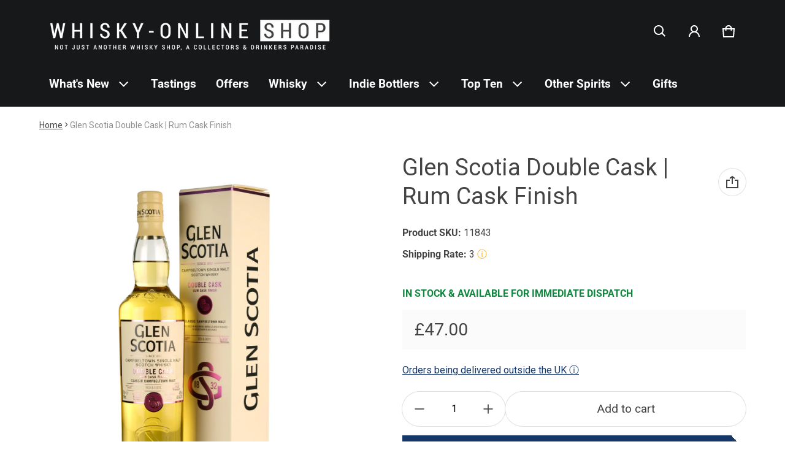

--- FILE ---
content_type: text/html; charset=utf-8
request_url: https://www.whisky-online.com/products/glen-scotia-double-cask-rum-cask-finish
body_size: 91433
content:
<!doctype html>
<html class="no-js" lang="en">
  <!-- Google Tag Manager -->
  <script>
    (function(w,d,s,l,i){w[l]=w[l]||[];w[l].push({'gtm.start':
    new Date().getTime(),event:'gtm.js'});var f=d.getElementsByTagName(s)[0],
    j=d.createElement(s),dl=l!='dataLayer'?'&l='+l:'';j.async=true;j.src=
    'https://www.googletagmanager.com/gtm.js?id='+i+dl;f.parentNode.insertBefore(j,f);
    })(window,document,'script','dataLayer','GTM-KV58R38');
  </script>
  <!-- End Google Tag Manager -->
  <head>
    
    <meta charset="utf-8">
    <meta http-equiv="X-UA-Compatible" content="IE=edge">
    <meta name="viewport" content="width=device-width,initial-scale=1">
    <meta name="theme-color" content="">
    <link rel="canonical" href="https://www.whisky-online.com/products/glen-scotia-double-cask-rum-cask-finish">
    <link rel="preconnect" href="https://cdn.shopify.com" crossorigin>
    <script
      src="https://code.jquery.com/jquery-3.6.4.js"
      integrity="sha256-a9jBBRygX1Bh5lt8GZjXDzyOB+bWve9EiO7tROUtj/E="
      crossorigin="anonymous"
    ></script><link rel="preconnect" href="https://fonts.shopifycdn.com" crossorigin><link rel="icon" type="image/png" href="//www.whisky-online.com/cdn/shop/files/whisky-online_Shop_logo_Slogan_1200_x_1200_White_1.png?crop=center&height=32&v=1730378383&width=32"><title>
      Glen Scotia Double Cask Rum Cask Finish - Whisky-Online Shop
</title>

    
      <meta name="description" content="Glen Scotia Double Cask Rum Cask Finish Campbeltown Single Malt Scotch Whisky 46% Glen Scotia Double Cask Demerara Rum Finish limited edition Campbeltown whisky">
    

    <meta property="og:site_name" content="Whisky-Online Shop">
  <meta property="og:url" content="https://www.whisky-online.com/products/glen-scotia-double-cask-rum-cask-finish">
  <meta property="og:title" content="Glen Scotia Double Cask Rum Cask Finish - Whisky-Online Shop">
  <meta property="og:type" content="product">
  <meta property="og:description" content="Glen Scotia Double Cask Rum Cask Finish Campbeltown Single Malt Scotch Whisky 46% Glen Scotia Double Cask Demerara Rum Finish limited edition Campbeltown whisky"><meta property="og:image" content="http://www.whisky-online.com/cdn/shop/products/11843GlenScotiaDoubleCask_RumCaskFinish.jpg?v=1668695574">
    <meta property="og:image:secure_url" content="https://www.whisky-online.com/cdn/shop/products/11843GlenScotiaDoubleCask_RumCaskFinish.jpg?v=1668695574">
    <meta property="og:image:width" content="2000">
    <meta property="og:image:height" content="3008"><meta property="og:price:amount" content="47.00">
    <meta property="og:price:currency" content="GBP"><meta name="twitter:card" content="summary_large_image">
  <meta name="twitter:title" content="Glen Scotia Double Cask Rum Cask Finish - Whisky-Online Shop">
  <meta name="twitter:description" content="Glen Scotia Double Cask Rum Cask Finish Campbeltown Single Malt Scotch Whisky 46% Glen Scotia Double Cask Demerara Rum Finish limited edition Campbeltown whisky">
    <link rel="preload" as="font" href="//www.whisky-online.com/cdn/fonts/roboto/roboto_n4.2019d890f07b1852f56ce63ba45b2db45d852cba.woff2" type="font/woff2" crossorigin><link rel="preload" as="font" href="//www.whisky-online.com/cdn/fonts/roboto/roboto_n7.f38007a10afbbde8976c4056bfe890710d51dec2.woff2" type="font/woff2" crossorigin><link rel="preload" as="font" href="//www.whisky-online.com/cdn/fonts/roboto/roboto_n4.2019d890f07b1852f56ce63ba45b2db45d852cba.woff2" type="font/woff2" crossorigin><link rel="preload" as="font" href="//www.whisky-online.com/cdn/fonts/roboto/roboto_n7.f38007a10afbbde8976c4056bfe890710d51dec2.woff2" type="font/woff2" crossorigin><style>@font-face {
  font-family: Roboto;
  font-weight: 400;
  font-style: normal;
  font-display: swap;
  src: url("//www.whisky-online.com/cdn/fonts/roboto/roboto_n4.2019d890f07b1852f56ce63ba45b2db45d852cba.woff2") format("woff2"),
       url("//www.whisky-online.com/cdn/fonts/roboto/roboto_n4.238690e0007583582327135619c5f7971652fa9d.woff") format("woff");
}
@font-face {
  font-family: Roboto;
  font-weight: 400;
  font-style: normal;
  font-display: swap;
  src: url("//www.whisky-online.com/cdn/fonts/roboto/roboto_n4.2019d890f07b1852f56ce63ba45b2db45d852cba.woff2") format("woff2"),
       url("//www.whisky-online.com/cdn/fonts/roboto/roboto_n4.238690e0007583582327135619c5f7971652fa9d.woff") format("woff");
}
@font-face {
  font-family: Roboto;
  font-weight: 700;
  font-style: normal;
  font-display: swap;
  src: url("//www.whisky-online.com/cdn/fonts/roboto/roboto_n7.f38007a10afbbde8976c4056bfe890710d51dec2.woff2") format("woff2"),
       url("//www.whisky-online.com/cdn/fonts/roboto/roboto_n7.94bfdd3e80c7be00e128703d245c207769d763f9.woff") format("woff");
}
@font-face {
  font-family: Roboto;
  font-weight: 400;
  font-style: italic;
  font-display: swap;
  src: url("//www.whisky-online.com/cdn/fonts/roboto/roboto_i4.57ce898ccda22ee84f49e6b57ae302250655e2d4.woff2") format("woff2"),
       url("//www.whisky-online.com/cdn/fonts/roboto/roboto_i4.b21f3bd061cbcb83b824ae8c7671a82587b264bf.woff") format("woff");
}
@font-face {
  font-family: Roboto;
  font-weight: 700;
  font-style: italic;
  font-display: swap;
  src: url("//www.whisky-online.com/cdn/fonts/roboto/roboto_i7.7ccaf9410746f2c53340607c42c43f90a9005937.woff2") format("woff2"),
       url("//www.whisky-online.com/cdn/fonts/roboto/roboto_i7.49ec21cdd7148292bffea74c62c0df6e93551516.woff") format("woff");
}
@font-face {
  font-family: Roboto;
  font-weight: 700;
  font-style: normal;
  font-display: swap;
  src: url("//www.whisky-online.com/cdn/fonts/roboto/roboto_n7.f38007a10afbbde8976c4056bfe890710d51dec2.woff2") format("woff2"),
       url("//www.whisky-online.com/cdn/fonts/roboto/roboto_n7.94bfdd3e80c7be00e128703d245c207769d763f9.woff") format("woff");
}
:root {
	--font-body-family: Roboto, sans-serif;
	--font-body-weight: 400;
	--font-body-size: 1.6rem;
	--font-heading-family: Roboto, sans-serif;
	--font-heading-style: normal;
	--font-heading-weight: 400;
	--color-normal-text-rgb: 68, 68, 68;
	--color-page-bg-rgb: 255, 255, 255;
	--color-btn-bg-rgb: 21, 54, 105;
	--color-btn-label: #ffffff;
	--color-main-accent-text: #ffffff;
	--color-main-accent-bg: #153669;
	--color-extra-accent-text: #090c26;
	--color-extra-accent-bg: #f2f2f2;
	--color-normal-text: rgb(var(--color-normal-text-rgb));
	--color-light-text: rgba(var(--color-normal-text-rgb), .6);
	--color-disabled-text: rgba(var(--color-normal-text-rgb), .32);
	--color-sale-badge-bg: #ffac00;
	--color-sale-badge-text: #ffffff;
	--color-low-stock-badge: #ffac00;
	--color-bg-line: rgba(var(--color-normal-text-rgb), .08);
	--color-divider: rgba(var(--color-normal-text-rgb), .16);
	--color-success: #10873f;
	--color-danger: #da3d08;
	--color-warning: #e38c09;
  --color-page-bg: rgb(var(--color-page-bg-rgb));
  --color-border: rgba(var(--color-normal-text-rgb), .16);
  --color-hover-item: rgba(var(--color-normal-text-rgb), .02);
	
		--card-text-color: rgb(var(--color-page-bg-rgb));
	
	--gutter-base: 1.6rem;
	--gutter: calc((var(--gutter-base) * var(--times-fold, .5)));
	--gutter-container: calc(var(--gutter) * var(--times-fold-container, 2.5));
	
	--overlay: 0.5;
	--type-scale: 1.125;
  --heading-1: calc(var(--heading-2) * var(--type-scale));
  --heading-2: calc(var(--heading-3) * var(--type-scale));
  --heading-3: calc(var(--heading-4) * var(--type-scale));
  --heading-4: calc(var(--heading-5) * var(--type-scale));
  --heading-5: calc(var(--font-body-size) * var(--type-scale));
  --heading-6: calc(var(--font-body-size) * var(--type-scale-sm, 1.067));
  --form-field-lg: 44px;
  --form-field-sm: 36px;
  --timing-function-on: cubic-bezier(.5,0,.1,1);
  --timing-function-off: cubic-bezier(.9,0,.5,1);
}

@media (min-width: 459px) {
	:root {
		--times-fold: .75;
		--times-fold-container: 4;
		--type-scale: 1.25;
		--type-scale-sm: 1.125;
	}
}
@media (min-width: 769px) {
	:root {
		--type-scale: 1.25;
		--type-scale-sm: 1.125;
		--form-field-lg: 56px;
		--form-field-sm: 44px;
		
	}
}
@media (min-width: 1025px) {
	:root {
		--times-fold: 1;
		--type-scale: 1.333;
		--type-scale-sm: 1.2;
	}
}
@media (min-width: 1681px) {
	:root {
		--times-fold: 2;
		--type-scale: 1.414;
		--type-scale-sm: 1.25;
	}
}

</style>

    <script>window.performance && window.performance.mark && window.performance.mark('shopify.content_for_header.start');</script><meta name="facebook-domain-verification" content="baibcthrhf6ndmdbys0a3902nm6sqh">
<meta id="shopify-digital-wallet" name="shopify-digital-wallet" content="/44292931743/digital_wallets/dialog">
<meta name="shopify-checkout-api-token" content="79e6bf0c3c4ba863e54c4df6c9427e9c">
<link rel="alternate" type="application/json+oembed" href="https://www.whisky-online.com/products/glen-scotia-double-cask-rum-cask-finish.oembed">
<script async="async" src="/checkouts/internal/preloads.js?locale=en-GB"></script>
<link rel="preconnect" href="https://shop.app" crossorigin="anonymous">
<script async="async" src="https://shop.app/checkouts/internal/preloads.js?locale=en-GB&shop_id=44292931743" crossorigin="anonymous"></script>
<script id="shopify-features" type="application/json">{"accessToken":"79e6bf0c3c4ba863e54c4df6c9427e9c","betas":["rich-media-storefront-analytics"],"domain":"www.whisky-online.com","predictiveSearch":true,"shopId":44292931743,"locale":"en"}</script>
<script>var Shopify = Shopify || {};
Shopify.shop = "whiskyonline-store.myshopify.com";
Shopify.locale = "en";
Shopify.currency = {"active":"GBP","rate":"1.0"};
Shopify.country = "GB";
Shopify.theme = {"name":"Blum - Main Version - Live - VAT","id":133019893919,"schema_name":"Blum","schema_version":"1.0.0","theme_store_id":1839,"role":"main"};
Shopify.theme.handle = "null";
Shopify.theme.style = {"id":null,"handle":null};
Shopify.cdnHost = "www.whisky-online.com/cdn";
Shopify.routes = Shopify.routes || {};
Shopify.routes.root = "/";</script>
<script type="module">!function(o){(o.Shopify=o.Shopify||{}).modules=!0}(window);</script>
<script>!function(o){function n(){var o=[];function n(){o.push(Array.prototype.slice.apply(arguments))}return n.q=o,n}var t=o.Shopify=o.Shopify||{};t.loadFeatures=n(),t.autoloadFeatures=n()}(window);</script>
<script>
  window.ShopifyPay = window.ShopifyPay || {};
  window.ShopifyPay.apiHost = "shop.app\/pay";
  window.ShopifyPay.redirectState = null;
</script>
<script id="shop-js-analytics" type="application/json">{"pageType":"product"}</script>
<script defer="defer" async type="module" src="//www.whisky-online.com/cdn/shopifycloud/shop-js/modules/v2/client.init-shop-cart-sync_BT-GjEfc.en.esm.js"></script>
<script defer="defer" async type="module" src="//www.whisky-online.com/cdn/shopifycloud/shop-js/modules/v2/chunk.common_D58fp_Oc.esm.js"></script>
<script defer="defer" async type="module" src="//www.whisky-online.com/cdn/shopifycloud/shop-js/modules/v2/chunk.modal_xMitdFEc.esm.js"></script>
<script type="module">
  await import("//www.whisky-online.com/cdn/shopifycloud/shop-js/modules/v2/client.init-shop-cart-sync_BT-GjEfc.en.esm.js");
await import("//www.whisky-online.com/cdn/shopifycloud/shop-js/modules/v2/chunk.common_D58fp_Oc.esm.js");
await import("//www.whisky-online.com/cdn/shopifycloud/shop-js/modules/v2/chunk.modal_xMitdFEc.esm.js");

  window.Shopify.SignInWithShop?.initShopCartSync?.({"fedCMEnabled":true,"windoidEnabled":true});

</script>
<script>
  window.Shopify = window.Shopify || {};
  if (!window.Shopify.featureAssets) window.Shopify.featureAssets = {};
  window.Shopify.featureAssets['shop-js'] = {"shop-cart-sync":["modules/v2/client.shop-cart-sync_DZOKe7Ll.en.esm.js","modules/v2/chunk.common_D58fp_Oc.esm.js","modules/v2/chunk.modal_xMitdFEc.esm.js"],"init-fed-cm":["modules/v2/client.init-fed-cm_B6oLuCjv.en.esm.js","modules/v2/chunk.common_D58fp_Oc.esm.js","modules/v2/chunk.modal_xMitdFEc.esm.js"],"shop-cash-offers":["modules/v2/client.shop-cash-offers_D2sdYoxE.en.esm.js","modules/v2/chunk.common_D58fp_Oc.esm.js","modules/v2/chunk.modal_xMitdFEc.esm.js"],"shop-login-button":["modules/v2/client.shop-login-button_QeVjl5Y3.en.esm.js","modules/v2/chunk.common_D58fp_Oc.esm.js","modules/v2/chunk.modal_xMitdFEc.esm.js"],"pay-button":["modules/v2/client.pay-button_DXTOsIq6.en.esm.js","modules/v2/chunk.common_D58fp_Oc.esm.js","modules/v2/chunk.modal_xMitdFEc.esm.js"],"shop-button":["modules/v2/client.shop-button_DQZHx9pm.en.esm.js","modules/v2/chunk.common_D58fp_Oc.esm.js","modules/v2/chunk.modal_xMitdFEc.esm.js"],"avatar":["modules/v2/client.avatar_BTnouDA3.en.esm.js"],"init-windoid":["modules/v2/client.init-windoid_CR1B-cfM.en.esm.js","modules/v2/chunk.common_D58fp_Oc.esm.js","modules/v2/chunk.modal_xMitdFEc.esm.js"],"init-shop-for-new-customer-accounts":["modules/v2/client.init-shop-for-new-customer-accounts_C_vY_xzh.en.esm.js","modules/v2/client.shop-login-button_QeVjl5Y3.en.esm.js","modules/v2/chunk.common_D58fp_Oc.esm.js","modules/v2/chunk.modal_xMitdFEc.esm.js"],"init-shop-email-lookup-coordinator":["modules/v2/client.init-shop-email-lookup-coordinator_BI7n9ZSv.en.esm.js","modules/v2/chunk.common_D58fp_Oc.esm.js","modules/v2/chunk.modal_xMitdFEc.esm.js"],"init-shop-cart-sync":["modules/v2/client.init-shop-cart-sync_BT-GjEfc.en.esm.js","modules/v2/chunk.common_D58fp_Oc.esm.js","modules/v2/chunk.modal_xMitdFEc.esm.js"],"shop-toast-manager":["modules/v2/client.shop-toast-manager_DiYdP3xc.en.esm.js","modules/v2/chunk.common_D58fp_Oc.esm.js","modules/v2/chunk.modal_xMitdFEc.esm.js"],"init-customer-accounts":["modules/v2/client.init-customer-accounts_D9ZNqS-Q.en.esm.js","modules/v2/client.shop-login-button_QeVjl5Y3.en.esm.js","modules/v2/chunk.common_D58fp_Oc.esm.js","modules/v2/chunk.modal_xMitdFEc.esm.js"],"init-customer-accounts-sign-up":["modules/v2/client.init-customer-accounts-sign-up_iGw4briv.en.esm.js","modules/v2/client.shop-login-button_QeVjl5Y3.en.esm.js","modules/v2/chunk.common_D58fp_Oc.esm.js","modules/v2/chunk.modal_xMitdFEc.esm.js"],"shop-follow-button":["modules/v2/client.shop-follow-button_CqMgW2wH.en.esm.js","modules/v2/chunk.common_D58fp_Oc.esm.js","modules/v2/chunk.modal_xMitdFEc.esm.js"],"checkout-modal":["modules/v2/client.checkout-modal_xHeaAweL.en.esm.js","modules/v2/chunk.common_D58fp_Oc.esm.js","modules/v2/chunk.modal_xMitdFEc.esm.js"],"shop-login":["modules/v2/client.shop-login_D91U-Q7h.en.esm.js","modules/v2/chunk.common_D58fp_Oc.esm.js","modules/v2/chunk.modal_xMitdFEc.esm.js"],"lead-capture":["modules/v2/client.lead-capture_BJmE1dJe.en.esm.js","modules/v2/chunk.common_D58fp_Oc.esm.js","modules/v2/chunk.modal_xMitdFEc.esm.js"],"payment-terms":["modules/v2/client.payment-terms_Ci9AEqFq.en.esm.js","modules/v2/chunk.common_D58fp_Oc.esm.js","modules/v2/chunk.modal_xMitdFEc.esm.js"]};
</script>
<script>(function() {
  var isLoaded = false;
  function asyncLoad() {
    if (isLoaded) return;
    isLoaded = true;
    var urls = ["https:\/\/ecommplugins-scripts.trustpilot.com\/v2.1\/js\/header.min.js?settings=eyJrZXkiOiJyTE4wUW1wdEFVaWJyRVRkIiwicyI6InNrdSJ9\u0026shop=whiskyonline-store.myshopify.com","https:\/\/ecommplugins-trustboxsettings.trustpilot.com\/whiskyonline-store.myshopify.com.js?settings=1637587593845\u0026shop=whiskyonline-store.myshopify.com","https:\/\/widget.trustpilot.com\/bootstrap\/v5\/tp.widget.sync.bootstrap.min.js?shop=whiskyonline-store.myshopify.com","https:\/\/formbuilder.hulkapps.com\/skeletopapp.js?shop=whiskyonline-store.myshopify.com","https:\/\/static.klaviyo.com\/onsite\/js\/klaviyo.js?company_id=SwN7Yh\u0026shop=whiskyonline-store.myshopify.com"];
    for (var i = 0; i < urls.length; i++) {
      var s = document.createElement('script');
      s.type = 'text/javascript';
      s.async = true;
      s.src = urls[i];
      var x = document.getElementsByTagName('script')[0];
      x.parentNode.insertBefore(s, x);
    }
  };
  if(window.attachEvent) {
    window.attachEvent('onload', asyncLoad);
  } else {
    window.addEventListener('load', asyncLoad, false);
  }
})();</script>
<script id="__st">var __st={"a":44292931743,"offset":0,"reqid":"8efb4631-d93b-4e7a-b98b-3f56b3830fab-1769238101","pageurl":"www.whisky-online.com\/products\/glen-scotia-double-cask-rum-cask-finish","u":"a055bf6689d5","p":"product","rtyp":"product","rid":7580908781727};</script>
<script>window.ShopifyPaypalV4VisibilityTracking = true;</script>
<script id="captcha-bootstrap">!function(){'use strict';const t='contact',e='account',n='new_comment',o=[[t,t],['blogs',n],['comments',n],[t,'customer']],c=[[e,'customer_login'],[e,'guest_login'],[e,'recover_customer_password'],[e,'create_customer']],r=t=>t.map((([t,e])=>`form[action*='/${t}']:not([data-nocaptcha='true']) input[name='form_type'][value='${e}']`)).join(','),a=t=>()=>t?[...document.querySelectorAll(t)].map((t=>t.form)):[];function s(){const t=[...o],e=r(t);return a(e)}const i='password',u='form_key',d=['recaptcha-v3-token','g-recaptcha-response','h-captcha-response',i],f=()=>{try{return window.sessionStorage}catch{return}},m='__shopify_v',_=t=>t.elements[u];function p(t,e,n=!1){try{const o=window.sessionStorage,c=JSON.parse(o.getItem(e)),{data:r}=function(t){const{data:e,action:n}=t;return t[m]||n?{data:e,action:n}:{data:t,action:n}}(c);for(const[e,n]of Object.entries(r))t.elements[e]&&(t.elements[e].value=n);n&&o.removeItem(e)}catch(o){console.error('form repopulation failed',{error:o})}}const l='form_type',E='cptcha';function T(t){t.dataset[E]=!0}const w=window,h=w.document,L='Shopify',v='ce_forms',y='captcha';let A=!1;((t,e)=>{const n=(g='f06e6c50-85a8-45c8-87d0-21a2b65856fe',I='https://cdn.shopify.com/shopifycloud/storefront-forms-hcaptcha/ce_storefront_forms_captcha_hcaptcha.v1.5.2.iife.js',D={infoText:'Protected by hCaptcha',privacyText:'Privacy',termsText:'Terms'},(t,e,n)=>{const o=w[L][v],c=o.bindForm;if(c)return c(t,g,e,D).then(n);var r;o.q.push([[t,g,e,D],n]),r=I,A||(h.body.append(Object.assign(h.createElement('script'),{id:'captcha-provider',async:!0,src:r})),A=!0)});var g,I,D;w[L]=w[L]||{},w[L][v]=w[L][v]||{},w[L][v].q=[],w[L][y]=w[L][y]||{},w[L][y].protect=function(t,e){n(t,void 0,e),T(t)},Object.freeze(w[L][y]),function(t,e,n,w,h,L){const[v,y,A,g]=function(t,e,n){const i=e?o:[],u=t?c:[],d=[...i,...u],f=r(d),m=r(i),_=r(d.filter((([t,e])=>n.includes(e))));return[a(f),a(m),a(_),s()]}(w,h,L),I=t=>{const e=t.target;return e instanceof HTMLFormElement?e:e&&e.form},D=t=>v().includes(t);t.addEventListener('submit',(t=>{const e=I(t);if(!e)return;const n=D(e)&&!e.dataset.hcaptchaBound&&!e.dataset.recaptchaBound,o=_(e),c=g().includes(e)&&(!o||!o.value);(n||c)&&t.preventDefault(),c&&!n&&(function(t){try{if(!f())return;!function(t){const e=f();if(!e)return;const n=_(t);if(!n)return;const o=n.value;o&&e.removeItem(o)}(t);const e=Array.from(Array(32),(()=>Math.random().toString(36)[2])).join('');!function(t,e){_(t)||t.append(Object.assign(document.createElement('input'),{type:'hidden',name:u})),t.elements[u].value=e}(t,e),function(t,e){const n=f();if(!n)return;const o=[...t.querySelectorAll(`input[type='${i}']`)].map((({name:t})=>t)),c=[...d,...o],r={};for(const[a,s]of new FormData(t).entries())c.includes(a)||(r[a]=s);n.setItem(e,JSON.stringify({[m]:1,action:t.action,data:r}))}(t,e)}catch(e){console.error('failed to persist form',e)}}(e),e.submit())}));const S=(t,e)=>{t&&!t.dataset[E]&&(n(t,e.some((e=>e===t))),T(t))};for(const o of['focusin','change'])t.addEventListener(o,(t=>{const e=I(t);D(e)&&S(e,y())}));const B=e.get('form_key'),M=e.get(l),P=B&&M;t.addEventListener('DOMContentLoaded',(()=>{const t=y();if(P)for(const e of t)e.elements[l].value===M&&p(e,B);[...new Set([...A(),...v().filter((t=>'true'===t.dataset.shopifyCaptcha))])].forEach((e=>S(e,t)))}))}(h,new URLSearchParams(w.location.search),n,t,e,['guest_login'])})(!0,!0)}();</script>
<script integrity="sha256-4kQ18oKyAcykRKYeNunJcIwy7WH5gtpwJnB7kiuLZ1E=" data-source-attribution="shopify.loadfeatures" defer="defer" src="//www.whisky-online.com/cdn/shopifycloud/storefront/assets/storefront/load_feature-a0a9edcb.js" crossorigin="anonymous"></script>
<script crossorigin="anonymous" defer="defer" src="//www.whisky-online.com/cdn/shopifycloud/storefront/assets/shopify_pay/storefront-65b4c6d7.js?v=20250812"></script>
<script data-source-attribution="shopify.dynamic_checkout.dynamic.init">var Shopify=Shopify||{};Shopify.PaymentButton=Shopify.PaymentButton||{isStorefrontPortableWallets:!0,init:function(){window.Shopify.PaymentButton.init=function(){};var t=document.createElement("script");t.src="https://www.whisky-online.com/cdn/shopifycloud/portable-wallets/latest/portable-wallets.en.js",t.type="module",document.head.appendChild(t)}};
</script>
<script data-source-attribution="shopify.dynamic_checkout.buyer_consent">
  function portableWalletsHideBuyerConsent(e){var t=document.getElementById("shopify-buyer-consent"),n=document.getElementById("shopify-subscription-policy-button");t&&n&&(t.classList.add("hidden"),t.setAttribute("aria-hidden","true"),n.removeEventListener("click",e))}function portableWalletsShowBuyerConsent(e){var t=document.getElementById("shopify-buyer-consent"),n=document.getElementById("shopify-subscription-policy-button");t&&n&&(t.classList.remove("hidden"),t.removeAttribute("aria-hidden"),n.addEventListener("click",e))}window.Shopify?.PaymentButton&&(window.Shopify.PaymentButton.hideBuyerConsent=portableWalletsHideBuyerConsent,window.Shopify.PaymentButton.showBuyerConsent=portableWalletsShowBuyerConsent);
</script>
<script data-source-attribution="shopify.dynamic_checkout.cart.bootstrap">document.addEventListener("DOMContentLoaded",(function(){function t(){return document.querySelector("shopify-accelerated-checkout-cart, shopify-accelerated-checkout")}if(t())Shopify.PaymentButton.init();else{new MutationObserver((function(e,n){t()&&(Shopify.PaymentButton.init(),n.disconnect())})).observe(document.body,{childList:!0,subtree:!0})}}));
</script>
<script id='scb4127' type='text/javascript' async='' src='https://www.whisky-online.com/cdn/shopifycloud/privacy-banner/storefront-banner.js'></script><link id="shopify-accelerated-checkout-styles" rel="stylesheet" media="screen" href="https://www.whisky-online.com/cdn/shopifycloud/portable-wallets/latest/accelerated-checkout-backwards-compat.css" crossorigin="anonymous">
<style id="shopify-accelerated-checkout-cart">
        #shopify-buyer-consent {
  margin-top: 1em;
  display: inline-block;
  width: 100%;
}

#shopify-buyer-consent.hidden {
  display: none;
}

#shopify-subscription-policy-button {
  background: none;
  border: none;
  padding: 0;
  text-decoration: underline;
  font-size: inherit;
  cursor: pointer;
}

#shopify-subscription-policy-button::before {
  box-shadow: none;
}

      </style>

<script>window.performance && window.performance.mark && window.performance.mark('shopify.content_for_header.end');</script>
    <style>
          img{max-width:100%;height:auto;vertical-align:middle}ol,ul{margin:0;padding:0}ol ol,ol ul,ul ol,ul ul{padding-left:16px}.ls-none{list-style:none}iframe{border:0}table{border-collapse:collapse;text-align:left;width:100%}thead th{border-bottom:1px solid var(--color-divider)}td,th{padding:16px 12px}table tr{border-bottom:1px solid var(--color-bg-line)}table tr:hover{background-color:var(--color-hover-item)}table::-webkit-scrollbar{display:none}*{box-sizing:border-box}html{font-size:62.5%}body{height:100%;margin:0;font-size:var(--font-body-size);line-height:calc(var(--font-body-size) * 1.5);font-family:var(--font-body-family);font-weight:var(--font-body-weight);color:var(--color-normal-text);background:var(--color-page-bg);-webkit-text-size-adjust:100%;-webkit-tap-highlight-color:transparent;-webkit-font-smoothing:antialiased}.ctnr{padding:0 var(--gutter-container);margin:0 auto}.rw{display:flex;flex-wrap:wrap;margin:0 calc(-1 * var(--gutter))}.clm{flex:1 0 auto;padding:0 var(--gutter);width:calc(var(--grid-ratio,100%/12) * var(--w-xs));max-width:calc(var(--grid-ratio,100%/12) * var(--w-xs))}.h1,.h2,.h3,.h4,.h5,.h6,.headline,h1,h2,h3,h4,h5,h6{font-family:var(--font-heading-family);font-style:var(--font-heading-style);font-weight:var(--font-heading-weight);line-height:1.25;margin:0 0 calc(var(--gutter-base)/ 2);word-break:break-word}.headline{font-size:calc(var(--heading-1) * var(--type-scale))}.h1,h1{font-size:var(--heading-1)}.h2,h2{font-size:var(--heading-2)}.h3,h3{font-size:var(--heading-3)}.h4,h4{font-size:var(--heading-4)}.h5,h5{font-size:var(--heading-5)}.h6,h6{font-size:var(--heading-6)}.subtext{font-size:1.4rem;line-height:calc(1.4rem * 1.5)}.fs-body{font-size:var(--font-body-size)}.m-auto{margin:auto}.m-zero{margin:0}.mt-4{margin-top:4px}.mt-8{margin-top:8px}.mt-12{margin-top:12px}.mt-16{margin-top:16px}.mt-24{margin-top:24px}.mt-32{margin-top:32px}.mt-36{margin-top:36px}.mt-48{margin-top:48px}.mb-0{margin-bottom:0}.mb-4{margin-bottom:4px}.mb-8{margin-bottom:8px}.mb-12{margin-bottom:12px}.mb-16{margin-bottom:16px}.mb-20{margin-bottom:20px}.mb-24{margin-bottom:24px}.mb-32{margin-bottom:32px}.mb-36{margin-bottom:36px}.mb-48{margin-bottom:48px}.mb-56{margin-bottom:56px}.mb-64{margin-bottom:64px}.mr-4{margin-right:4px}.mr-8{margin-right:8px}.mr-12{margin-right:12px}.mr-16{margin-right:16px}.mr-20{margin-right:20px}.mr-32{margin-right:32px}.mr-40{margin-right:40px}.mr-minus{margin-right:calc(var(--gutter-container) * -1)}.ml-4{margin-left:4px}.ml-8{margin-left:8px}.ml-12{margin-left:12px}.ml-16{margin-left:16px}.ml-20{margin-left:20px}.ml-minus{margin-left:calc(var(--gutter-container) * -1)}.p-zero{padding:0}.pt-0{padding-top:0}.pt-8{padding-top:8px}.pt-12{padding-top:12px}.pt-16{padding-top:16px}.pt-20{padding-top:20px}.pt-24{padding-top:24px}.pt-32{padding-top:32px}.pt-36{padding-top:36px}.pt-48{padding-top:48px}.pb-0{padding-bottom:0!important}.pb-8{padding-bottom:8px}.pb-12{padding-bottom:12px}.pb-16{padding-bottom:16px}.pb-20{padding-bottom:20px}.pb-24{padding-bottom:24px}.pb-32{padding-bottom:32px}.pb-40{padding-bottom:40px}.pb-48{padding-bottom:48px}.pb-50{padding-bottom:50px}.pb-80{padding-bottom:80px}.pb-84{padding-bottom:84px}.pr-0{padding-right:0}.pr-12{padding-right:12px}.pr-20{padding-right:20px}.pr-24{padding-right:24px}.pr-36{padding-right:36px}.pl-0{padding-left:0}.pl-12{padding-left:12px}.pl-20{padding-left:20px}.pl-24{padding-left:24px}.pl-36{padding-left:36px}.pl-48{padding-left:48px}.pl-52{padding-left:52px}.p-sides{padding-inline:var(--pd-sides,0)}.h-100{height:100%}.h-100v{height:100vh}.mah-100{max-height:100%}.mih{min-height:var(--mih,100vh)}[style*="--h-xs"]{height:var(--h-xs)}[style*="--mh-xs"]{min-height:var(--mh-xs)}.w-100{width:100%}.w-100v{width:100vw}.w-auto{width:auto}.maw-100{max-width:100%}.miw-100{min-width:100%}.miw{min-width:var(--miw,100vw)}.ws-nowrap{white-space:nowrap}.wb-break-word{word-break:break-word}.tt-up{text-transform:uppercase}.tt-cap{text-transform:capitalize}.td-none{text-decoration:none}.td-underline{text-decoration:underline}.fw-700{font-weight:700}.ta-left{text-align:left}.ta-right{text-align:right}.ta-center{text-align:center}.ts-default{text-shadow:-.5px -.5px 0 rgb(var(--color-page-bg-rgb)),-.5px .5px 0 rgb(var(--color-page-bg-rgb)),.5px -.5px 0 rgb(var(--color-page-bg-rgb)),.5px .5px 0 rgb(var(--color-page-bg-rgb))}.f-default{filter:drop-shadow(.5px -.5px 0px #fff) drop-shadow(-.5px .5px 0px #fff) drop-shadow(.5px -.5px 0px #fff) drop-shadow(.5px .5px 0px #fff)}.bs-none{box-shadow:none}.bg-transparent{background:0 0!important}.d-none,.hidden,[hidden],a[href="#"].hide-no-link,a[href^="/"].hide-no-link~span{display:none}.not-allowed{cursor:not-allowed}.disable-link{pointer-events:none}.d-none-important,.hide-empty:empty{display:none!important}.visible-xs{visibility:visible}.hidden-xs{visibility:hidden}.d-block{display:block}.d-inline-block{display:inline-block}.d-inline-flex{display:inline-flex}.d-flex{display:flex}.d-grid{display:grid}.flex-1{flex:1}.fg-1{flex-grow:1}.fs-0{flex-shrink:0}.fw-wrap{flex-wrap:wrap}.fw-nowrap{flex-wrap:nowrap}.fd-row{flex-direction:row}.fd-row-reverse{flex-direction:row-reverse}.fd-column{flex-direction:column}.fd-column-reverse{flex-direction:column-reverse}.start-xs{justify-content:flex-start}.end-xs{justify-content:flex-end}.center-xs{justify-content:center}.between-xs{justify-content:space-between}.around-xs{justify-content:space-around}.top-xs{align-items:flex-start}.bottom-xs{align-items:flex-end}.middle-xs{align-items:center}.c-gap{column-gap:calc(var(--gutter) * 2)}.gap-1{grid-gap:1px}.gap-4{grid-gap:4px}.gap-8{grid-gap:8px}.gap-12{grid-gap:12px}.gap-16{grid-gap:16px}.gap-20{grid-gap:20px}.gap-24{grid-gap:24px}.gap-32{grid-gap:32px}.gap-36{grid-gap:36px}.c-gap-8{column-gap:8px}.c-gap-12{column-gap:12px}.r-gap-12{row-gap:12px}.r-gap-16{row-gap:16px}.r-gap-24{row-gap:24px}.r-gap-48{row-gap:48px}.gap-equal{row-gap:calc(var(--gutter) * 2)}.gap-unequal{row-gap:calc(var(--gutter) * var(--times,4))}[style*="--gc-xs"]{grid-column:var(--gc-xs)}[style*="--gr-xs"]{grid-row:var(--gr-xs)}[style*="--gtc-equal"]{grid-template-columns:repeat(var(--gtc-equal),1fr)}.opacity-0{opacity:0}.opacity-1{opacity:1}.o-hidden{overflow:hidden}.o-visible{overflow:visible}.o-scroll{overflow:scroll}.o-auto{overflow:auto}.ox-auto{overflow-x:auto}.oy-scroll{overflow-y:scroll}.oy-auto{overflow-y:auto}.p-relative{position:relative}.p-absolute{position:absolute}.p-fixed{position:fixed}.p-sticky{position:sticky}.top-0{top:0}.left-0{left:0}.right-0{right:0}.bottom-0{bottom:0}.bottom-16{bottom:16px}.middle-y{top:50%;transform:translateY(-50%)}.middle-x{left:50%;transform:translateX(-50%)}.b-zero{border:none!important}.br-50p{border-radius:50%}.br-zero{border-radius:0}.zi-1{z-index:1}.zi-2{z-index:2}.zi-3{z-index:3}.zi-6{z-index:6}.zi-7{z-index:7}.zi-9{z-index:9}.zi-m-1{z-index:-1}.c-pointer{cursor:pointer}.c-zoom-in{cursor:zoom-in}.pe-none{pointer-events:none}.visually-hidden,.visually-hidden-focusable:not(:focus):not(:focus-within){border:0!important;clip:rect(0 0 0 0)!important;-webkit-clip-path:inset(50%)!important;clip-path:inset(50%)!important;height:1px!important;margin:-1px!important;overflow:hidden!important;padding:0!important;position:absolute!important;width:1px!important;white-space:nowrap!important;transition:none}.op-top{object-position:top}.of-cover{object-fit:cover}.of-contain{object-fit:contain}.center-middle{top:50%;left:50%;transform:translate(-50%,-50%)}.scrollable{scroll-behavior:smooth;-webkit-overflow-scrolling:touch;scroll-snap-stop:always}.scrollable-y{scroll-snap-type:y mandatory;overflow-y:auto}.scrollable-x{scroll-snap-type:x mandatory}.scrollable-aln-start{scroll-snap-align:start}.scrl-bhvr-auto{scroll-behavior:auto}.disable-scrollbars{-ms-overflow-style:none;scrollbar-width:none}.disable-scrollbars::-webkit-scrollbar{background:0 0;width:0;height:0}.media,.media-wrapper{aspect-ratio:var(--ratio)}.media{transition:.3s var(--timing-function-on)}@media (min-width:459px){[style*="--w-sm"]{width:calc(var(--grid-ratio,100%/12) * var(--w-sm));max-width:calc(var(--grid-ratio,100%/12) * var(--w-sm))}[style*="--h-sm"]{height:var(--h-sm)}[style*="--mh-sm"]{min-height:var(--mh-sm)}[style*="--gc-sm"]{grid-column:var(--gc-sm)}[style*="--gr-sm"]{grid-row:var(--gr-sm)}.w-sm-auto{width:auto}.d-block-sm{display:block}.d-none-sm{display:none}.d-flex-sm{display:flex}.fd-row-sm{flex-direction:row}.fd-row-reverse-sm{flex-direction:row-reverse}.fd-column-sm{flex-direction:column}.fd-column-reverse-sm{flex-direction:column-reverse}.visible-sm{visibility:visible}.hidden-sm{visibility:hidden}.start-sm{justify-content:flex-start}.end-sm{justify-content:flex-end}.center-sm{justify-content:center}.between-sm{justify-content:space-between}.top-sm{align-items:flex-start}.bottom-sm{align-items:flex-end}.middle-sm{align-items:center}.m-zero-sm{margin:0}.mt-sm-12{margin-top:12px}.mt-sm-40{margin-top:40px}.mt-sm-64{margin-top:64px}.mb-sm-12{margin-bottom:12px}.mb-sm-24{margin-bottom:24px}.mb-sm-36{margin-bottom:36px}.mb-sm-48{margin-bottom:48px}.gap-unequal{--times:3}.gap-sm-24{grid-gap:24px}.r-gap-sm-24{row-gap:24px}.r-gap-sm-36{row-gap:36px}.r-gap-sm-64{row-gap:64px}}@media (min-width:769px){[style*="--w-md"]{width:calc(var(--grid-ratio,100%/12) * var(--w-md));max-width:calc(var(--grid-ratio,100%/12) * var(--w-md))}[style*="--h-md"]{height:var(--h-md)}[style*="--mh-md"]{min-height:var(--mh-md)}[style*="--gc-md"]{grid-column:var(--gc-md)}[style*="--gr-md"]{grid-row:var(--gr-md)}[style*="--gtc-equal-md"]{grid-template-columns:repeat(var(--gtc-equal-md),1fr)}.h-md-100{height:100%}.maw-md-100{max-width:100%}.d-block-md{display:block}.d-none-md{display:none}.d-flex-md{display:flex}.d-grid-md{display:grid}.fd-row-md{flex-direction:row}.fd-column-md{flex-direction:column}.visible-md{visibility:visible}.hidden-md{visibility:hidden}.start-md{justify-content:flex-start}.end-md{justify-content:flex-end}.center-md{justify-content:center}.between-md{justify-content:space-between}.top-md{align-items:flex-start}.bottom-md{align-items:flex-end}.middle-md{align-items:center}.fd-row-reverse-md{flex-direction:row-reverse}.p-relative-md{position:relative}.p-absolute-md{position:absolute}.ta-left-md{text-align:left}td,th{padding:24px 20px}.m-zero-md{margin:0}.mr-md-0{margin-right:0}.ml-md-0{margin-left:0}.ml-md-24{margin-left:24px}.mt-md-0{margin-top:0}.mt-md-12{margin-top:12px}.mt-md-16{margin-top:16px}.mt-md-24{margin-top:24px}.mt-md-32{margin-top:32px}.mt-md-56{margin-top:56px}.mt-md-64{margin-top:64px}.mt-md-80{margin-top:80px}.mb-md-0{margin-bottom:0}.mb-md-8{margin-bottom:8px}.mb-md-12{margin-bottom:12x}.mb-md-16{margin-bottom:16px}.mb-md-24{margin-bottom:24px}.mb-md-32{margin-bottom:32px}.mb-md-36{margin-bottom:36px}.mb-md-40{margin-bottom:40px}.mb-md-48{margin-bottom:48px}.mb-md-60{margin-bottom:60px}.mb-md-80{margin-bottom:80px}.fw-nowrap-md{flex-wrap:nowrap}.p-zero-md{padding:0}.pt-md-0{padding-top:0}.pt-md-8{padding-top:8px}.pt-md-12{padding-top:12px}.pt-md-64{padding-top:64px}.pb-md-8{padding-bottom:8px}.pb-md-12{padding-bottom:12px}.pb-md-16{padding-bottom:16px}.pb-md-64{padding-bottom:64px}.pb-md-96{padding-bottom:96px}.pr-md-0{padding-right:0}.pr-md-20{padding-right:20px}.pr-md-24{padding-right:24px}.pr-md-40{padding-right:40px}.pr-md-48{padding-right:48px}.pl-md-20{padding-left:20px}.pl-md-24{padding-left:24px}.pl-md-48{padding-left:48px}.pl-md-96{padding-left:96px}.d-grid-md-12{grid-template-columns:repeat(12,1fr)}.c-gap-md{column-gap:calc(var(--gutter) * 2)}.c-gap-md-48{column-gap:48px}.gap-md-zero{grid-gap:0px}.gap-md-8{grid-gap:8px}.gap-md-16{grid-gap:16px}.gap-md-24{grid-gap:24px}.gap-md-40{grid-gap:40px}.gap-md-64{grid-gap:64px}.r-gap-md-4{row-gap:4px}.r-gap-md-24{row-gap:24px}.r-gap-md-36{row-gap:36px}.ox-md-auto{overflow-x:auto}}@media (min-width:1025px){[style*="--w-lg"]{width:calc(var(--grid-ratio,100%/12) * var(--w-lg));max-width:calc(var(--grid-ratio,100%/12) * var(--w-lg))}[style*="--h-lg"]{height:var(--h-lg)}.d-block-lg{display:block}.d-none-lg{display:none}.visible-lg{visibility:visible}.hidden-lg{visibility:hidden}.start-lg{justify-content:flex-start}.end-lg{justify-content:flex-end}.center-lg{justify-content:center}.between-lg{justify-content:space-between}.top-lg{align-items:flex-start}.bottom-lg{align-items:flex-end}.fd-row-lg{flex-direction:row}.middle-lg{align-items:center}.mt-lg-8{margin-top:8px}.mt-lg-32{margin-top:32px}.mb-lg-64{margin-bottom:64px}.r-gap-lg-16{row-gap:16px}}@media (min-width:1681px){[style*="--w-xl"]{width:calc(var(--grid-ratio,100%/12) * var(--w-xl));max-width:calc(var(--grid-ratio,100%/12) * var(--w-xl))}[style*="--h-xl"]{height:var(--h-xl)}.d-block-xl{display:block}.d-none-xl{display:none}.fd-row-xl{flex-direction:row}.visible-xl{visibility:visible}.hidden-xl{visibility:hidden}.start-xl{justify-content:flex-start}.end-xl{justify-content:flex-end}.center-xl{justify-content:center}.between-xl{justify-content:space-between}.top-xl{align-items:flex-start}.bottom-xl{align-items:flex-end}.middle-xl{align-items:center}.gap-unequal{--times:2.5}.fd-row-xl{flex-direction:row}.mb-xl-96{margin-bottom:96px}.mt-xl-40{margin-top:40px}.mt-xl-96{margin-top:96px}}.grid-line:before{content:"";position:fixed;top:0;left:var(--gutter-container);width:calc(100% - var(--gutter-container) * 1.5);height:100%;background-image:linear-gradient(0deg,transparent 2px,var(--color-page-bg) 1px),linear-gradient(90deg,var(--color-bg-line) 1px,var(--color-page-bg) 1px);background-size:calc(100% - var(--gutter-container) + var(--gutter)) 6px;background-position:left top;z-index:-1;pointer-events:none}a{text-decoration:none;color:inherit;transition:color .3s ease}.rte a,.text-block a{text-decoration:underline;color:rgba(var(--color-btn-bg-rgb),.85)}p{word-break:break-word;margin:0 0 calc(var(--font-body-size)/ 1.5)}.color-accent-1{--color-normal-text:var(--color-main-accent-text);--color-page-bg:var(--color-main-accent-bg)}.color-accent-2{--color-normal-text:var(--color-extra-accent-text);--color-page-bg:var(--color-extra-accent-bg)}.color-inverse{--color-normal-text:rgb(var(--color-page-bg-rgb));--color-page-bg:rgb(var(--color-normal-text-rgb));--color-light-text:rgba(var(--color-page-bg-rgb), 0.6);--color-disabled-text:rgba(var(--color-page-bg-rgb), 0.32)}.color-inverse .rte,.color-inverse .text-block{--color-btn-bg-rgb:var(--color-btn-label)}.color-accent-1,.color-accent-2,.color-inverse{color:var(--color-normal-text);background-color:var(--color-page-bg)}.color-accent-bg-1{color:var(--color-main-accent-bg)}.color-accent-bg-2{color:var(--color-extra-accent-bg)}.color-light{color:var(--color-light-text)}.color-text-regular{color:var(--color-normal-text)}.color-text-inverse{color:var(--color-page-bg)}.color-danger{color:var(--color-danger)}.color-success{color:var(--color-success)}.btn{cursor:pointer;border:0;border-radius:50px;padding:0 24px;font-family:var(--font-heading-family);font-weight:var(--font-heading-weight);transition:all .3s ease;display:inline-flex;justify-content:center;align-items:center;color:inherit;word-break:break-all}a[href="#"].btn{opacity:.5;pointer-events:none}.btn-primary{color:var(--color-btn-label);background:rgb(var(--color-btn-bg-rgb))}.btn-secondary{color:rgb(var(--color-normal-text-rgb));background:var(--color-btn-label);box-shadow:0 0 0 1px var(--color-border)}.btn-link{background:0 0;padding:9px 0;color:rgba(var(--color-btn-bg-rgb),1);text-decoration:underline;text-underline-offset:4px}.btn-icon{padding:0;width:var(--form-field-lg)}.btn-icon.btn-small{width:var(--form-field-sm)}.btn[disabled]{color:var(--color-disabled-text);background:#d2d2d2;box-shadow:0 0 0 1px rgba(255,255,255,.08);cursor:not-allowed}.btn-link[disabled]{background:0 0}.btn-small{min-height:var(--form-field-sm);font-size:14px}.btn-large{min-height:var(--form-field-lg);font-size:var(--heading-6)}.btn-plain,.btn-plain[disabled]{background:0 0;border:none;box-shadow:none}.btn-unlink{cursor:default}input,select,textarea{font-size:var(--font-body-size);-webkit-appearance:none;appearance:none;border-radius:0;background:rgb(var(--color-page-bg-rgb))}input,textarea{line-height:1.5;border-width:1px;font-family:inherit}textarea{min-height:100px;max-width:100%;resize:vertical}button{color:inherit}.field__select select{padding-right:var(--form-field-lg)}.field__text{padding:0 20px;border:1px solid var(--color-border);transition:box-shadow .3s,border .3s,border-radius .3s;height:var(--form-field-lg);background:rgb(var(--color-page-bg-rgb));color:var(--color-normal-text)}.field__text:focus{box-shadow:0 0 0 3px rgb(var(--color-btn-bg-rgb))}.field__text::placeholder{color:rgba(var(--color-normal-text-rgb),.32)}.field__text.disabled,.field__text[disabled]{background:#d2d2d2;cursor:not-allowed;box-shadow:none}.input-number::-webkit-inner-spin-button,.input-number::-webkit-outer-spin-button{appearance:none;-webkit-appearance:none;margin:0}.input-number[type=number]{appearance:textfield;-moz-appearance:textfield;font-weight:400;outline:0}.icon-checkmark{border:1px solid var(--color-divider);background:#fff;transition:all .3s}.field__checkbox+svg path{transform:scale(0);fill:#fff}.field__checkbox[disabled]+svg{background:rgba(var(--color-normal-text-rgb),.06);box-shadow:none}.field__checkbox[disabled]~span{text-decoration:line-through;color:var(--color-disabled-text)}.field_quantity{box-shadow:0 0 0 1px var(--color-border);border-radius:50px;background-color:var(--color-page-bg)}.field--error{border-color:var(--color-danger)}.textarea{height:auto;padding-top:12px}:-ms-input-placeholder,::-webkit-input-placeholder,::placeholder{color:var(--color-disabled-text)}.qty-element{width:var(--form-field-lg);height:var(--form-field-lg)}.qty-element--sm{width:var(--form-field-sm);height:var(--form-field-sm)}.icon{border-radius:50%;display:flex;align-items:center;justify-content:center}.icon--small{width:32px;height:32px}.icon--default{width:40px;height:40px}.icon--error{background:var(--color-danger);color:#fff}.icon--success{background:var(--color-success);color:#fff}.icon--warning{background:var(--color-warning)}.breadcrumb{padding:12px var(--pd-sides,0)}.breadcrumb ul{gap:4px}.breadcrumb a{text-underline-offset:2px}summary::-webkit-details-marker{display:none}.tag{font-size:16px;line-height:24px;border:1px solid;border-color:var(--color-divider);color:rgb(var(--color-normal-text-rgb));background:var(--color-page-bg);padding:0 12px;border-radius:24px;display:inline-flex;align-items:center}.tab__header{margin-bottom:calc(var(--tab-spacing,4) * 8px);margin-right:calc(var(--gutter-container) * -1);margin-left:calc(var(--gutter-container) * -1);box-shadow:none}.tab__header::-webkit-scrollbar{display:none}.tab__header:after{position:absolute;content:"";bottom:0;height:2px;background:#d8d8dc;left:var(--gutter-container);width:calc(100% - calc(2 * var(--gutter-container)))}.tab__link{padding:8px 12px}.tab__link:after{position:absolute;content:"";bottom:0;z-index:1;left:0;width:100%;height:2px;background:#d8d8dc}.tab__link.tab__link--active::after{background:rgba(var(--color-btn-bg-rgb))}.tab__item:last-child{padding-right:calc(var(--gutter-container))}.tab__item:first-child{margin-left:calc(var(--gutter-container))}.tab__link--active{color:rgba(var(--color-btn-bg-rgb))}.rte p:last-child,p:last-child{margin-bottom:0}.rte ol,.rte ul{list-style-position:inside}code{white-space:normal}.padding--start{padding-inline-start:var(--pd-sides,0)}.padding--end{padding-inline-end:var(--pd-sides,0)}.placeholder{fill:currentColor;background:#f5f5f5;vertical-align:middle}.mask:before{content:"";position:absolute;width:100%;height:100%;left:0;top:0;background:0 0;background:linear-gradient(180deg,rgba(0,0,0,0) 0,rgba(0,0,0,var(--overlay)) 100%);pointer-events:none;z-index:1}.tooltip{opacity:0;visibility:hidden;background:#555;padding:5px 10px;border-radius:2px;transition:opacity .6s;top:calc(-100% - 16px);left:50%;color:#fff;transform:translate3d(-50%,0,0);min-width:max-content}.tooltip::after{content:"";position:absolute;top:100%;left:calc(50% - 5px);border:5px solid transparent;border-top-color:#555}.card__content,.card__heading{color:var(--color-normal-text);word-wrap:break-word}.product .card__content--inner{max-width:calc(100% - 60px)}.card__content--outer{padding:16px var(--pd-sides,0) 0}.card__content--inner{padding:12px;--color-normal-text:var(--card-text-color);--color-btn-bg-rgb:var(--card-text-color)}.card__excerpt{display:-webkit-box;-webkit-box-orient:vertical;-webkit-line-clamp:3}.card-page{background:#e3e3e5;min-height:150px}.card-page .card__heading{color:rgb(var(--color-normal-text-rgb))}.rte img{max-width:100%;height:auto;border:1px solid var(--color-border)}.rte p img{margin-bottom:0}.rte iframe,.rte video{width:100%;height:calc((100vw - 2 * var(--gutter-container)) * .5625)}.rte .article__inner>ul{margin-bottom:32px}.rte ul>li:last-child{margin-bottom:0}.rte ol,.rte ul{padding-left:16px}.rte li{margin-bottom:8px}.rte li li{margin-bottom:4px}blockquote{padding:24px;margin:0;background:rgba(var(--color-btn-bg-rgb),.06);border-left:4px solid rgba(var(--color-btn-bg-rgb))}.rte ol,.rte p,.rte ul{margin-bottom:32px}.rte h1,.rte h2,.rte h3,.rte h4,.rte h5,.rte h6{margin-top:32px;margin-bottom:16px}.product__badge .sale-badge{padding:2px 8px;color:var(--color-sale-badge-text)}.product__badge .sale-badge:before{content:"";display:block;position:absolute;top:0;left:0;right:0;bottom:0;transform:rotate(0) skew(350deg);background-color:var(--color-sale-badge-bg)}.product--lowstock{color:var(--color-low-stock-badge)}.shopify-payment-button__button{border-radius:100px!important;overflow:hidden;min-height:var(--form-field-lg)!important}.shopify-payment-button__button--hidden{display:none!important}.shopify-payment-button .shopify-payment-button__button--unbranded{font-size:var(--heading-6);font-family:var(--font-heading-family);font-weight:var(--font-heading-weight);line-height:1.25;padding-top:0;padding-bottom:0;color:var(--color-btn-label);background:rgb(var(--color-btn-bg-rgb))}.shopify-payment-button .shopify-payment-button__button--unbranded:hover:not([disabled]){box-shadow:0 0 0 3px rgba(var(--color-btn-bg-rgb),.12);color:var(--color-btn-label);background:rgb(var(--color-btn-bg-rgb))!important;width:100%}.shopify-payment-button__more-options{font-size:var(--heading-6);font-family:var(--font-heading-family);text-decoration:underline;color:rgb(var(--color-btn-bg-rgb))}.shopify-payment-button__button[disabled]{color:var(--color-disabled-text);background:#d2d2d2!important;box-shadow:0 0 0 1px rgba(255,255,255,.08)!important;cursor:not-allowed;opacity:1}.product-swatches{width:44px;height:44px}.input--variant:checked+label .product-swatches{box-shadow:inset 0 0 0 1px var(--color-divider),0 0 0 2px var(--color-page-bg),0 0 0 3px rgb(var(--color-btn-bg-rgb))}.product-option .form__label{cursor:pointer;position:relative;display:block}.product-option__name{margin-bottom:var(--gutter-base)}.product-option--unavailable .form__label{display:block;color:var(--color-disabled-text);position:relative}.product-option--unavailable .form__label:before{content:"";display:block;position:absolute;width:calc(100% - 2px);height:2px;top:50%;left:50%;transform:translate(-50%,-50%);background:var(--color-page-bg);border:.5px solid var(--color-divider);border-width:.5px 0 .5px 0;z-index:1}.product-option__value .form__label:after{content:"";position:absolute;top:0;left:0;width:calc(100% - 2px);height:calc(100% - 2px);border:1px solid var(--color-divider);border-radius:50px;z-index:1}.product-option__label{line-height:24px;padding:10px 24px;border-radius:50px;background:var(--color-page-bg)}.input--variant:checked+.product-option__label{color:var(--color-btn-label);background-color:rgb(var(--color-btn-bg-rgb))}.card__content--inner .price__sale .price-item--regular{font-weight:400;color:var(--color-disabled-text)}.product-card .stars-count{display:none}.badge{padding:2px 8px;line-height:1.145;font-size:11px}.s-header__sub{font-size:var(--heading-6)}.s-header__sub.badge{font-size:calc(var(--heading-6) - 5px)}.badge--sale{background:var(--color-sale-badge-bg);color:var(--color-sale-badge-text)}.badge-btn{border:1px solid var(--color-border);height:24px;line-height:20px;padding:0 12px;border-radius:20px}.badge--oos{background:var(--color-danger);color:#fff}.badge--skew{transform:rotate(-5deg) skew(355deg)}.badge--skew>span{transform:skew(365deg)}.badge--para{clip-path:polygon(4% 0%,100% 0%,96% 100%,0% 100%)}.badge--star{clip-path:polygon(50% 0%,57.46% 12.48%,69.13% 3.81%,71.25% 18.2%,85.36% 14.64%,81.8% 28.75%,96.19% 30.87%,87.52% 42.54%,100% 50%,87.52% 57.46%,96.19% 69.13%,81.8% 71.25%,85.36% 85.36%,71.25% 81.8%,69.13% 96.19%,57.46% 87.52%,50% 100%,42.54% 87.52%,30.87% 96.19%,28.75% 81.8%,14.64% 85.36%,18.2% 71.25%,3.81% 69.13%,12.48% 57.46%,0% 50%,12.48% 42.54%,3.81% 30.87%,18.2% 28.75%,14.64% 14.64%,28.75% 18.2%,30.87% 3.81%,42.54% 12.48%)}.badge--diamond{clip-path:polygon(50% 0%,83% 12%,100% 43%,94% 78%,68% 100%,32% 100%,6% 78%,0% 43%,17% 12%)}.badge--asterisk{clip-path:polygon(22% 9%,38% 1%,45% 17%,46% 0,64% 2%,62% 19%,72% 5%,86% 15%,76% 29%,91% 21%,99% 38%,83% 45%,100% 46%,98% 64%,82% 62%,95% 72%,85% 86%,71% 76%,78% 91%,62% 99%,55% 83%,54% 100%,36% 98%,38% 81%,28% 95%,14% 84%,24% 71%,8% 78%,1% 62%,16% 55%,0 53%,2% 36%,18% 38%,5% 28%,15% 14%,28% 23%)}.p-badge-wrap{height:40px}.p-badge{--size:120px;width:var(--size);height:var(--size);font-size:16px}.p-badge__content{width:96px;transform:rotate(-4deg) translate(-50%,-50%);hyphens:auto}.p-badge--bottom-right,.p-badge--top-right{right:-20px}.p-badge--bottom-left,.p-badge--top-left{left:-32px}.p-badge--top-left,.p-badge--top-right{bottom:calc(100% - 20px)}.p-badge--bottom-left,.p-badge--bottom-right{top:calc(100% - 20px)}.vs__item{width:24px;height:24px;border:none;border-radius:50%;box-shadow:inset 0 0 0 1px var(--color-divider);transition:all ease .3s;padding:0}.variant-swatch .tooltip__text{display:none}.rating-text{color:var(--color-normal-text)}.stars{font-family:Times;--letter-spacing:0.8;--font-size:1.6;--rating-color:#f4bb27;--rating-background-color:#e1e1e6;--percent:calc((var(--rating) / var(--rating-max) + var(--rating-decimal) * var(--font-size) / (var(--rating-max) * (var(--letter-spacing) + var(--font-size)))) * 100%)}.stars::before{content:"★★★★★";letter-spacing:calc(var(--letter-spacing) * 1px);background:linear-gradient(90deg,var(--rating-color) var(--percent),var(--rating-background-color) var(--percent));-webkit-background-clip:text;background-clip:text;-webkit-text-fill-color:transparent}.section,.shopify-challenge__container{--spacing:12px;padding-bottom:calc(var(--spacing) * 7)}.section-fw{margin-bottom:calc(var(--spacing) * 3);padding:0}.section-unique{padding-bottom:calc(var(--spacing) * 3)}.section-alone{padding-top:calc(var(--spacing) * 4)}.s-header{padding:calc(var(--spacing) * 4) var(--pd-sides,0)}.s-header__sub{margin-bottom:var(--spacing)}.s-header__desc{margin-top:calc(var(--spacing) * 2);margin-inline-end:calc(var(--spacing) * var(--times,4))}.s-header__desc.m-sides{margin-right:calc(var(--spacing) * calc(var(--times)/ 2));margin-left:calc(var(--spacing) * calc(var(--times)/ 2))}.s-header__desc.mie-zero{margin-inline-end:0}.s-header__buttons{margin-top:calc(var(--spacing) * 3)}.s-header__content>:last-child{margin-bottom:0}.s-footer{padding-top:calc(var(--spacing) * 4)}.s-text-pb{padding-bottom:calc(var(--spacing) * 4)}.s-text-mt{margin-top:calc(var(--spacing) * 2)}.s-text-mb{margin-bottom:calc(var(--spacing) * 2)}.s-footer-sm{padding-top:calc(var(--spacing) * 2)}.content_position .s-header{padding-bottom:calc(var(--spacing) * 7)}.product__quickview .product-option__name{margin-bottom:8px}.product__quickview .product__variants--radios{gap:20px}.product__quickview .product__details,.product__quickview .product__variants{padding:20px}.product__quickview .product__variants{border:1px solid var(--color-divider);border-width:1px 0 0 0}.product__quickview .product__details{display:grid;grid-template-columns:120px 1fr;row-gap:20px;column-gap:16px}.product__quickview .sale-badge{font-size:11px}.product__quickview .price-item{font-weight:700}.product__quickview .price__sale .price-item--regular{font-weight:400}.product__quickview .product__purchase{display:grid;grid-template-columns:1fr;gap:16px}.product__quickview .product__form{grid-column:1}.product__quickview .product-form__buttons{gap:4px}.product__quickview .shopify-payment-button,.product__quickview .shopify-payment-button__button--unbranded{width:100%}.product-form__buttons .shopify-payment-button{width:100%;margin-top:12px}.card__badge.product__badge{top:25px;right:0;grid-gap:8px;text-transform:uppercase}.product__quickbuy{right:var(--gutter-base);bottom:var(--gutter-base)}.localization-list{bottom:100%;width:250px;max-height:300px;box-shadow:0 0 0 1px var(--color-divider);background:var(--color-page-bg)}.localization-list .link--active{color:rgb(var(--color-btn-bg-rgb))}.localization-list li{line-height:1.5}.localization-list::-webkit-scrollbar{width:8px;height:8px}.localization-list::-webkit-scrollbar-thumb{background:rgba(var(--color-normal-text-rgb),.2);border-radius:50px}.style--paper-note::before{content:"";display:block;position:absolute;right:0;top:0;width:24px;height:24px;background:linear-gradient(45deg,rgba(var(--color-normal-text-rgb),.2) 50%,rgb(var(--color-page-bg-rgb)) 50%)}.color-inverse.style--paper-note::before{background:linear-gradient(45deg,rgba(var(--color-page-bg-rgb),.3) 50%,rgb(var(--color-page-bg-rgb)) 50%)}.cart-drawer__wrapper{max-width:480px;left:auto}.cart-drawer-shipping{border-bottom:1px solid var(--color-divider)}.cart-drawer__product{grid-template-columns:50px 1fr;padding:24px 0;border-bottom:1px solid var(--color-divider)}.cart-drawer__product__media{width:50px;height:75px}.cart-drawer__product-info--top{grid-template-columns:1fr auto}.cart-drawer__product-price{max-width:35vw}.cart__drawer .cart-item__discounted:not:first-child{margin-top:8px}.cart-item__discounted{display:grid;grid-template-columns:auto 1fr}.cart-drawer__footer{border-top:1px solid var(--color-divider)}.freeship-progress{height:8px;-webkit-appearance:none;appearance:none;border-radius:10px;overflow:hidden}::-webkit-progress-bar{background-color:var(--color-divider)}::-webkit-progress-value{border-radius:10px;background-color:var(--color-main-accent-bg)}.social-share-list{top:100%;right:0}.social-share-list .social-share{width:200px;padding:8px 0;box-shadow:0 0 0 1px var(--color-divider);background:var(--color-page-bg)}.social-share hr{margin:0;border-width:0 0 1px 0;border-color:var(--color-divider)}.btn-localization{font-family:inherit;line-height:1.5;height:44px;border:1px solid var(--color-divider);background:var(--color-page-bg);padding:10px 16px 10px 20px}.accordion__toggle{padding:10px}.accordion__icon--minus,.accordion__icon--plus{transition:.2s ease}.accordion__icon--plus{transform:rotate(0)}.accordion__icon--minus{transform:rotate(-90deg)}.open .accordion__icon--plus{opacity:0;transform:rotate(90deg)}.open .accordion__icon--minus{opacity:1;transform:rotate(0)}.accordion-content{padding-block:0;transition:all .2s var(--timing-function-off) .1s}.accordion-content>*{transform:translateY(-24px);opacity:0;transition:all var(--timing-function-off) .2s .1s}.accordion-content.open>*{transform:translateY(0);transform-origin:top;opacity:1;transition:all var(--timing-function-on) .2s .1s}.accordion-content.open{overflow:hidden;height:auto;transition:max-height .2s var(--timing-function-on)}.accordion-content:not(.open){margin-bottom:0}.anmb .button{color:inherit}.anmb .button[disabled]{color:transparent;box-shadow:none!important;background:0 0}.header{display:grid;grid-template-columns:1fr auto auto;grid-template-areas:"logo icon-left icon-right";border-bottom:1px solid var(--color-divider);padding-top:11px;padding-bottom:11px;min-height:68px;background:rgba(var(--color-page-bg-rgb),.9);backdrop-filter:blur(10px)}.header__logo{grid-area:logo}.header__menu{grid-area:header-nav}.menu--drawer .header__menu,.menu--horizontal .header__menu{display:none}.header__icons--right{grid-area:icon-right}.logo-position--top-center .header__icons--right .header__icon--search{display:none}.header__heading,.header__logo-link{line-height:0}.header__logo-link span{line-height:1}.header__logo-img{height:auto;max-width:var(--logo-width-mobile);transition:all ease .3s}.header--transparent>div{position:static;z-index:1}.is-header-hide,.is-header-hide .is-header-transparent{transform:translateY(-100%)}#shopify-section-header.animate,.is-header-transparent{transition:transform .3s ease-out}.header-wrapper:not(.header--sticky) .header--transparent:after{content:"";width:100%;height:calc(var(--header-height) * 1.5);min-height:100%;position:absolute;top:0;left:0;background:linear-gradient(180deg,rgba(0,0,0,.3) 0,rgba(0,0,0,0) 100%);z-index:0;pointer-events:none}.header__menu.active{transform:translate3d(0,0,0)}.header__icons .btn-icon,.header__link,.menu__link{color:var(--color-normal-text);cursor:pointer}.menu__link>svg{transition:transform .2s}summary.menu__link{display:grid;grid-template-columns:1fr 24px;gap:12px}.menu__link-lv1{padding:var(--gutter-base) 0;justify-content:space-between;font-weight:700}.menu__item--current,.menu__item__grandchild:hover,.menu__link--active,.menu__link:hover,details[open]>.menu__link{--color-normal-text:rgb(var(--color-btn-bg-rgb))!important}.menu-dropdown{padding:12px 24px}.menu-dropdown .menu__link{padding:12px 0}.menu-dropdown__grandchild{padding:8px}.menu-dropdown__grandchild .menu__link{padding-inline-start:28px;padding-inline-end:24px;position:relative}.menu-dropdown__grandchild .menu__link:before{content:"";width:4px;height:4px;position:absolute;top:calc(50% - 2px);left:0;background:var(--color-normal-text);border-radius:50%}details[open] .menu-dropdown{visibility:visible;opacity:1;transform:translate3d(0,0,0);transition:.2s var(--timing-function-on) .2s}details[open]>.menu__link>svg{transform:rotate(180deg)}.header-collection__item .media{width:100%;height:100%;object-fit:cover}.header__icon .btn-icon{color:var(--color-normal-text)}.header__cart-count{min-width:20px;height:20px;padding:0 5px;font-family:sans-serif;right:8px;bottom:2px;border-radius:50px}.header-cart-status--animate .header__cart-count:before{content:"";width:100%;height:100%;border-radius:50px;position:absolute;top:0;left:0;background-color:var(--color-page-bg);animation:cartCount .3s var(--timing-function-on)}.header-cart-status--animate .header__cart-count{visibility:visible;opacity:1}.header-cart-status--animate .cart-count-number{animation:cartCountNumber .3s ease .3s}.menu-drawer .main__menu{flex-direction:column;align-items:flex-start}.menu-drawer .menu__item{width:100%}.js .header-extra-info,.js .menu-drawer .main__menu>.menu__item{opacity:0;transform:translateX(-100%)}.js .submenu__item{opacity:0;transform:translateY(-24px);transition:all cubic-bezier(.5, 0, .1, 1) .2s var(--delay)}.is-open>ul>.submenu__item{transform:translateY(0);transition:cubic-bezier(.5, 0, .1, 1) .2s var(--delay);opacity:1}#menuDrawer.active .header-extra-info,#menuDrawer.active .main__menu>.menu__item{opacity:1;transform:translateX(0);transition:all var(--timing-function-on) .2s var(--delay)}.menu-drawer .mega-menu-wrapper{padding:0}.menu--drawer .drawer__header{padding-top:12px;padding-bottom:12px}.menu--drawer .header__logo{display:flex;align-items:center}.header-extra-info{border-top:1px solid var(--color-divider)}.header__contact{border-bottom:1px solid var(--color-divider)}.cart-notification{top:calc(var(--header-height) - 1px);padding:20px 20px 8px;border:1px solid var(--color-divider);background:rgb(var(--color-page-bg-rgb));transform:translateY(0);transition:all var(--timing-function-on) .3s .2s}.cart-notification[hidden]{visibility:hidden;opacity:0;transform:translateY(-32px);transition:var(--timing-function-off) .3s}.cart-notification-product__info{grid-template-columns:1fr auto}.cart-notification-product__price{color:var(--color-main-accent-bg);max-width:112.5px}.header--transparent{background:0 0;backdrop-filter:none;border:none}.header-menu--open .header::after{display:none}.header-menu--open .logo__main-logo{opacity:1!important;display:block}.header-menu--open .logo--transparent{visibility:hidden!important}.header--sticky .header--transparent,.header--transparent:hover,.header-menu--open .header--transparent{background:rgba(var(--color-page-bg-rgb),.9);backdrop-filter:blur(10px);border-bottom:1px solid var(--color-divider)}.header--text-invert:not(:hover) .header-logo,.header--text-invert:not(:hover) .header__icons .btn-icon,.header--text-invert:not(:hover) .menu__link-lv1{--color-normal-text:var(--color-page-bg)}.header--sticky .header--transparent .header-logo,.header--sticky .header--transparent .header__icons .btn-icon,.header--sticky .header--transparent .menu__link-lv1,.header-menu--open .header--transparent .header-logo,.header-menu--open .header--transparent .header__icons .btn-icon,.header-menu--open .header--transparent .menu__link-lv1{--color-normal-text:rgb(var(--color-normal-text-rgb))}.header-logo--transparent .logo__main-logo{opacity:0;position:absolute;top:50%;left:50%;transform:translate(-50%,-50%)}.header--sticky .logo--transparent,.header--transparent:hover .logo--transparent{opacity:0}.header--sticky .header-logo--transparent .logo__main-logo,.header--transparent:hover .logo__main-logo{opacity:1}.header-extra-info{--item-gap:12px}.header__icon--account{gap:var(--item-gap)}.newsletter__input{color:rgb(var(--color-normal-text-rgb))}.carousel{scroll-padding-left:calc(var(--gutter-container) + var(--gutter) * 2);margin:0 calc(var(--gutter-container) * -1);padding-left:var(--gutter-container)}.carousel:after{content:"";display:block;height:100%;padding-right:calc(var(--gutter-container) - (var(--gutter) * 2))}.carousel__item{--grid-ratio:(100% - var(--gutter-carousel, 36px))/12;padding-left:0;padding-right:calc(var(--gutter) * 2)}.carousel-pagination{--spacing:12px;width:calc(100% + calc(var(--spacing) * 2));left:calc(var(--spacing) * -1);z-index:1}.carousel-pagination button[disabled]{display:none}.card__avatar{max-width:180px;border-bottom-left-radius:0}.quote{left:12px;bottom:8px}.header-logo{color:var(--color-normal-text)}.header-search{visibility:hidden;opacity:0;transition:var(--timing-function-off) .3s;background-color:var(--color-page-bg)}.header--predictive-search-open .header{opacity:0;transition:var(--timing-function-on) .3s .3s}.header--predictive-search-open .header-search{visibility:visible;opacity:1;transform:translateX(0)}.predictive-search-form{background:var(--color-page-bg);max-height:100%}.is-result-show .predictive-search-form{overflow-y:scroll}.search__field{gap:12px;padding-top:var(--gutter-base);padding-bottom:var(--gutter-base);border-bottom:1px solid var(--color-divider);background:var(--color-page-bg);transition:ease .3s;transform:translateX(100%)}.header--predictive-search-open .search__field{transform:translateX(0);transition-delay:0.3s}.search__field-input{padding:0 16px}.search__result{background-color:var(--color-page-bg)}.header--predictive-search-open .search__result{opacity:1;animation:fadeUp var(--timing-function-on) .3s .6s}.search__result-empty[hidden]{display:none}.search__result-contents{animation:fadeUp .5s}.search__result-type .card__content--outer{padding:0}.search__result-item .card__heading{font-size:var(--heading-6);margin-bottom:12px}.card__search{grid-template-columns:80px 1fr}.search__result--list{--gutter:16px}.search__result-item .card--product{display:grid;grid-template-columns:80px 1fr;gap:12px;align-items:start}.search__result-item .price{margin:0}.search__result-item .price__sale .price-item--regular{font-weight:400;color:var(--color-disabled-text)}input[type=search]::-ms-clear,input[type=search]::-ms-reveal{display:none;width:0;height:0}input[type=search]::-webkit-search-cancel-button,input[type=search]::-webkit-search-decoration,input[type=search]::-webkit-search-results-button,input[type=search]::-webkit-search-results-decoration{display:none}.main-search__search-form{max-width:750px}.sht-dialog{background-color:rgba(0,0,0,.65);opacity:0;visibility:hidden;display:flex;transition:opacity ease .3s}.sht-dialog:not([hidden]){display:flex;visibility:visible;opacity:1;overflow:hidden}.dialog{width:100%;max-width:800px;max-height:calc(100% - 72px);background-color:#fff;transform:translateY(0);transition:.3s var(--timing-function-on);overflow:auto}.sht-dialog[hidden] .dialog{transform:translateY(100%);transition:.3s var(--timing-function-off)}.dialog.dialog--full-width{max-width:100%;width:100%;max-height:100vh;height:100%}.dialog__header{border-bottom:1px solid var(--color-divider);top:0;padding:12px 12px 12px 20px;background:var(--color-page-bg);z-index:4}.dialog__body{flex:1;overflow-x:auto;padding:20px}.dialog__footer{border-top:1px solid var(--color-divider);padding:20px;background-color:var(--color-page-bg)}.dialog__quickshop .dialog__body{padding:0}.dialog .product-quickview{max-height:calc(100% - 144px)}.dialog--no-title{position:absolute;right:var(--gutter-base);top:var(--gutter-base);border:none;background:0 0;padding:0;z-index:3}.dialog--full-width .dialog__body{padding:0}.drawer{position:fixed;z-index:9;left:0;top:0;width:100vw;height:100%;display:flex;justify-content:flex-end;background-color:rgba(0,0,0,.65);transition:ease .3s;opacity:0;visibility:hidden;overflow:hidden;max-width:100%}.drawer.drawer--left{justify-content:flex-start}.drawer.active{opacity:1;visibility:visible}.drawer.active .drawer__wrapper{transform:translate(0);transition:transform .3s var(--timing-function-on)}.drawer__container{width:100%;max-width:480px}.drawer__wrapper{height:100%;width:100%;max-width:480px;border-right:0;background-color:var(--color-page-bg);display:flex;flex-direction:column;transform:translate(100%);transition:transform .3s var(--timing-function-off);position:fixed;right:0}.drawer--left .drawer__wrapper{transform:translate(-100%);left:0;right:auto}.drawer__wrapper.cart-drawer__wrapper{position:absolute}.drawer__overlay{position:fixed;top:0;right:0;bottom:0;left:0;width:100%;height:100vh}.drawer__header{padding:12px 12px 12px 20px;border-bottom:1px solid var(--color-border);background-color:var(--color-page-bg)}.drawer__body,.drawer__footer{padding:20px;background-color:var(--color-page-bg)}.drawer__footer{border-top:1px solid var(--color-border)}.js .anm{opacity:0;transition-duration:var(--duration);transition-delay:var(--delay);transition-timing-function:ease;animation-duration:var(--duration);animation-delay:var(--delay);animation-timing-function:ease}.js .media-wrapper.anm{opacity:.1}.js .animated,.js .media-wrapper.animated,.js-animate.animated .anm{opacity:1}.js .anm-zoomOut{--duration:0.6s;transform:scale(1.2)}.animated.anm-zoomOut{transform:scale(1)}.js .anm-fadeInUp{transform:translate3d(0,24px,0)}.js .animated.anm-fadeInUp,.js-animate.animated .anm-fadeInUp{transform:translate3d(0,0,0)}.is-result-show .anm-fadeInUp{opacity:1;transform:translate3d(0,0,0);transition:all ease .3s;transition-delay:var(--delay)}.shopify-challenge__container{padding:calc(var(--spacing) * 4) var(--gutter-container)}.shopify-challenge__message{margin-bottom:24px}.shopify-challenge__button{margin-top:24px!important;min-height:var(--form-field-lg);font-size:var(--heading-6);color:var(--color-btn-label);background:rgb(var(--color-btn-bg-rgb));width:100%}html.no-js .no-js-hidden{display:none!important}.no-js .product__quantity{display:block!important}.img-product-details{background-color: rgb(var(--color-page-bg-rgb));}.js .slider-slide:not(.slider-slide-1) .slider__content-item{transition:.6s var(--timing-function-off) 0;transform:translate3d(0,24px,0);opacity:0}.js .slider-slide--active:not(.slider-slide-1) .slider__content-item{transition:.4s var(--timing-function-on) var(--delay);transform:translate3d(0,0,0);opacity:1}.js .slider-slide:not(.slider-slide-1) img{opacity:.75}.js .slider-slide--active-blur:not(.slider-slide-1) img{opacity:.5;transition:opacity .4s ease}.js .slider-slide--active:not(.slider-slide-1):not(.slider-slide--active-blur) img{opacity:1;transition:opacity .4s ease}.vwt-content{margin-top:calc((var(--video-ratio)/ 8) * -100%)}.timeline__item::before{content:"";position:absolute;background:#fff;height:12px;width:12px;border-radius:50%;border:8px solid var(--color-tle);z-index:1;left:var(--gutter)}.timeline__item::after{left:calc(var(--gutter) + 12px);top:28px;width:4px;height:calc(100% + 4px);content:"";position:absolute;background:var(--color-tle)}.timeline__date{border-radius:24px}.timeline__content .open svg{transform:rotate(180deg)}a[href="#"].content-collage__link{pointer-events:none}.ctclg--big-first.stacked .index-1,.ctclg--big-last.stacked .index-3{grid-column:1/3}.ctclg--big-first.unstacked .index-2 .media-wrapper,.ctclg--big-first.unstacked .index-3 .media-wrapper,.ctclg--big-first.unstacked-2 .index-2 .media-wrapper,.ctclg--big-last.unstacked .index-1 .media-wrapper,.ctclg--big-last.unstacked .index-2 .media-wrapper,.ctclg--big-last.unstacked-2 .index-1 .media-wrapper{aspect-ratio:2/1}.accordion__item{border-top:1px solid var(--color-divider);border-bottom:1px solid var(--color-divider)}.accordion__item+.accordion__item{border-top:0}.btn-slideshow-thumb,.product-slideshow__item{background-color:rgb(var(--color-page-bg-rgb))}.product-form-spinner{left:-32px;display:none}.loading .product-form-spinner{display:block;width:24px;height:24px}.product-slideshow__item{flex-shrink:0;width:100%;position:relative}.product-slideshow__slider .carousel__counter,.product-slideshow__slider .slide__counter{background:#fff;padding:0 12px;border-radius:20px}.product-slideshow__slider .carousel__counter{bottom:12px;left:16px}.featured-product-details .carousel__counter{left:32px}.product__media__dialog .slide__pagination{padding:20px}.main-product-info-container{padding-inline-end:calc(var(--gutter-container));padding-inline-start:calc(var(--gutter-container))}.product__prices{background-color:rgba(var(--color-normal-text-rgb),.02)}.product__prices .price-item{margin-right:var(--gutter-base)}.product__prices .price-item--last{font-size:var(--heading-4);font-family:var(--font-heading-family);font-weight:var(--font-heading-weight)}.product__sticky-info__price .price-item--last{font-size:var(--heading-6)}.product__extra-info--horizontal{display:grid;grid-template-columns:1fr;gap:24px}.cross-sell__items{--times-fold:1}.product__extra-info .info-card__heading svg{margin-bottom:16px}.dialog-gallery-slides{height:calc(100% - 84px)}.product-slideshow__thumb.is-active-item .btn-slideshow-thumb{box-shadow:0 0 0 2px rgb(var(--color-btn-bg-rgb))}.product-slideshow__thumb .btn-slideshow-thumb:hover img{transform:scale(1.2)}.product-slideshow__thumb:only-child{display:none}.product__media-wrapper--gallery-grid .product-slideshow__item:nth-child(3n+1){width:100%;display:block;overflow:hidden}.open-gallery-icon{right:12px;bottom:12px}.product-slideshow__thumbnail{left:calc(var(--gutter-base)/ 2)}.carousel--vertical .carousel-controls--outside button{top:calc(0px - var(--form-field-sm));transform:rotate(90deg)}.carousel--vertical .carousel-controls--outside .btn-next{bottom:calc(0% - var(--form-field-sm));top:auto}.btn-slideshow-thumb{width:64px;height:64px}.slide__pagination .slide__counter{padding:0 10px;border:1px solid var(--color-border);border-radius:20px}.btn-slideshow-thumb:before{content:"";width:100%;height:100%;position:absolute;top:0;left:0;z-index:1;box-shadow:inset 0 0 0 1px var(--color-divider);pointer-events:none}.is-active .btn-slideshow-thumb:before,.is-active-gallery-thumb .btn-slideshow-thumb:before{opacity:0}.is-active .btn-slideshow-thumb,.is-active-gallery-thumb .btn-slideshow-thumb{box-shadow:0 0 0 2px rgb(var(--color-btn-bg-rgb)),0 0 0 4px var(--color-btn-label)}.slideshow__thumb-icon{top:4px;left:4px;width:24px;height:24px;background:#fff;color:rgb(var(--color-btn-bg-rgb))}.shopify-model-viewer-ui,.shopify-model-viewer-ui model-viewer{width:100%;height:100%}.shopify-model-viewer-ui .shopify-model-viewer-ui__btn-poster{background:rgb(var(--color-btn-bg-rgb));border-radius:50%;color:var(--color-btn-label)}.product__xr-btn{bottom:40px;width:max-content}.product__sticky-info{border:1px solid var(--color-divider);border-width:1px 0 0 0;background:rgb(var(--color-page-bg-rgb));transform:translate3d(0,0,0);transition:.3s var(--timing-function-on)}.product__sticky-info.hidden-xs{transform:translate3d(0,24px,0);transition:.3s var(--timing-function-off)}.product__sticky-info .price__sale .price-item--regular,.product__sticky-info .product__badge{display:none!important}.pickup-availability__item address{font-style:normal}.pickup-availability__item+.pickup-availability__item{padding-top:24px;border-top:1px solid var(--color-border)}.pickup__availability-info button{color:var(--color-normal-text)}.product-slideshow__thumbs{max-height:400px}.product-slideshow__pagination{width:100%!important}.product-btn-atc.loading{pointer-events:none}.product__info{--product-spacing:32px;margin-top:var(--product-spacing)}.product__info--spacing+.product__info--spacing{margin-top:calc(var(--product-spacing)/ 2)}.hotspot-item{top:calc(var(--axis-y) - 20px);left:calc(var(--axis-x) - 20px);width:40px;height:40px;background:rgba(var(--color-normal-text-rgb),.6);-webkit-appearance:none;appearance:none}.hotspot-item:after{content:"";border-radius:50%;width:16px;height:16px;background:#fff}.hotspot-item--active{background:rgb(var(--color-btn-bg-rgb));box-shadow:0 0 0 2px #fff}.carousel__counter{color:rgba(var(--color-normal-text-rgb),.6)}.footer__logo{max-width:var(--logo-width)}.footer-newsletter-form{--color-normal-text:rgb(var(--color-normal-text-rgb));--color-page-bg:rgb(var(--color-page-bg-rgb));--color-disabled-text:rgba(var(--color-normal-text-rgb), 0.32)}.footer__nav__list{grid-template-columns:repeat(auto-fit,minmax(40%,1fr))}.footer__socials{max-width:288px}.footer__nav__list button.open svg{transform:rotate(180deg)}.popup{border:1px solid var(--color-border);background:#fff;transform:translate3d(0,24px,0);left:calc(var(--gutter-container));right:calc(var(--gutter-container));bottom:calc(var(--gutter) * 2);transition:.3s var(--timing-function-off)}.is-popup-show .popup{visibility:visible;opacity:1;transition:.3s var(--timing-function-on);transform:translate3d(0,0,0);outline:0}.popup button{right:calc(var(--gutter-base)/ 2);top:calc(var(--gutter-base)/ 2)}.popup__description{margin-top:12px}.running-text{height:calc(var(--heading-3) + 28px)}.marquee-item{padding:0 4vw;line-height:1}.marquee--up{transform:skewY(-4deg)}.marquee--up .marquee-item{transform:skew(4deg)}.marquee--down{transform:skewY(4deg)}.marquee--down .marquee-item{transform:skew(-4deg)}.rng-tt-btn{box-shadow:0 0 0 3px rgba(var(--color-normal-text-rgb),.16);padding:0}.horizontal-carousel{-webkit-overflow-scrolling:touch;max-width:640px}.logo-list .media{max-height:var(--size)}.logo-list.none-color{padding-top:0;padding-bottom:0}@media (min-width:459px){.rte iframe,.rte video{height:calc(((100vw - 2 * var(--gutter-container))/ 12 * 10) * .5625)}.grid-line:before{background-size:calc(100% / var(--col,4)) 6px}.product__modal{max-width:600px}.section,.shopify-challenge__container{--spacing:16px}.s-header__desc{--times:8}.nltr-fm .nltr-fm__wrapper{margin-bottom:0;margin-right:16px}.card-page{min-height:200px}.product__quickview .product__details,.product__quickview .product__variants{padding-left:24px;padding-right:24px}.header-extra-info{--item-gap:16px}.cart-notification{max-width:375px;left:auto;right:calc(var(--gutter-container))}.product__quickview .product__purchase{grid-template-columns:auto 1fr}.product__quickview .product__form{grid-column:2}.carousel{scroll-padding-left:var(--gutter-container)}.carousel__item{--gutter-carousel:var(--gutter) * 2}.carousel-pagination{--spacing:40px}.search__result-item .card--product{grid-template-columns:1fr}.search__result--list{--gutter:12px}.dialog__header,.drawer__header{padding:12px 16px 12px 24px}.dialog__body,.dialog__footer,.drawer__body,.drawer__footer{padding:24px}.sht-dialog[hidden] .dialog{transform:translateY(0)}.dialog{max-height:calc(100% - 144px)}.cart-drawer__product-price{max-width:144px}.product__extra-info--horizontal{grid-template-columns:repeat(2,1fr);column-gap:24px;row-gap:32px}.product__info{--product-spacing:48px}.shopify-challenge__container{padding-inline:0}.shopify-challenge__button{width:auto}}@media (min-width:769px){.breadcrumb{padding:20px var(--pd-sides,0)}.rte iframe,.rte video{height:calc(((100vw - 2 * var(--gutter-container))/ 12 * 8) * .5625)}.header-search{background-color:transparent}.search__field{transform:translateY(-32px)}.predictive-search-form{max-height:calc(100vh - 88px)}.predictive-search-form{pointer-events:none;background-color:transparent}.search__result{transform:translateY(-100%)}.header--predictive-search-open .search__result{opacity:1;animation:none;transform:translateY(0);transition:all ease .3s .5s}.header-search .search__result-empty{display:block}.header-search[results] .search__result-empty{display:none}.header--predictive-search-open .predictive-search-form{pointer-events:all}.card__search{gap:var(--gutter-base)}.search__result--list{--gutter:16px}.header-search:before{content:"";position:absolute;height:100%;width:100%;z-index:1;top:0;left:0;background:rgba(0,0,0,.65);pointer-events:none}.search__result-type .product-card .card__content{padding-top:16px}.grid-line{--col:12}.product__modal{max-width:800px}.section,.shopify-challenge__container{--spacing:20px}.s-header__desc{--times:12}.p-badge{--size:160px;font-size:20px;filter:drop-shadow(0 2px 4px rgba(0, 0, 0, .5))}.p-badge__content{width:120px}.btn-small{font-size:16px}.tab__link{padding:12px 20px}.tab__header{--tab-spacing:6}.diagonal{--gap:calc(var(--gutter-base) * var(--times-fold) / 2);grid-template-columns:1fr 2fr;grid-gap:0 calc(var(--gutter-base) * var(--times-fold));display:grid}.diagonal .s-content{padding-top:calc(var(--spacing) * 8)}.diagonal .s-header__desc{margin-inline-end:0}.card-page{min-height:300px}.quickview-form__buttons .shopify-payment-button,.quickview-form__buttons button{width:auto}.product-form__buttons .shopify-payment-button{width:100%;margin-top:16px}.product__quickview .product__variants{border-width:0 0 0 1px}.card__content--inner{padding:24px}.badge{font-size:14px;line-height:1.5}.freeship-progress{height:10px}.cart-notification-free-shipping{padding:12px 0}.icon--square{width:56px;height:56px}.dialog__header,.drawer__header{padding:16px 16px 16px 24px}.cart-drawer__product{grid-template-columns:64px 1fr}.cart-drawer__product__media{width:64px;height:96px}.logo-list .media{--size:120px}.vwt-content{padding-left:calc((100% - var(--gutter-container))/ 7 + calc(var(--gutter)));padding-bottom:calc((100% - var(--gutter-container))/ 7 + calc(var(--gutter)));padding-top:var(--gutter-container);padding-right:var(--gutter-container);margin-top:calc((var(--video-ratio)/ 3) * 100%)}.vwt-content.ml-minus{padding-right:calc((100% - var(--gutter-container))/ 7 + calc(var(--gutter)));padding-left:var(--gutter-container)}.timeline{scroll-padding-left:var(--gutter-container);margin:0 calc(var(--gutter-container) * -1);padding-left:calc(var(--gutter-container) + 20px)}.timeline::-webkit-scrollbar{height:10px}.timeline::-webkit-scrollbar-track{background:var(--color-divider);border-radius:50px}.timeline::-webkit-scrollbar-thumb{background:rgba(var(--color-normal-text-rgb),.24);border-radius:50px}.timeline::-webkit-scrollbar-button:horizontal:end:increment,.timeline::-webkit-scrollbar-button:horizontal:start:increment{width:var(--gutter-container)}.timeline__item{--grid-ratio:(100% - 62px)/12;padding:40px calc(var(--gutter) * 2) 48px 0}.timeline__item:before{top:-12px;left:0}.timeline__item::after{height:4px;width:100%;top:0;left:0}.ctclg--big-first.stacked .index-2 .media-wrapper,.ctclg--big-first.stacked .index-3 .media-wrapper,.ctclg--big-last.stacked .index-1 .media-wrapper,.ctclg--big-last.stacked .index-2 .media-wrapper{aspect-ratio:2/1}.ctclg--equal{grid-template-columns:repeat(var(--size),1fr)}.ctclg--big-first.unstacked{grid-template-columns:40% repeat(2,1fr)}.ctclg--big-first.unstacked-2{grid-template-columns:3fr 2fr}.ctclg--big-last.unstacked{grid-template-columns:repeat(2,1fr) 40%}.ctclg--big-last.unstacked-2{grid-template-columns:2fr 3fr}.ctclg--big-first.stacked,.ctclg--big-last.stacked{grid-template-columns:repeat(2,1fr)}.ctclg--big-first.stacked .index-1{grid-column:1/2;grid-row:1/3}.ctclg--big-last.stacked .index-3{grid-column:2/3;grid-row:1/3}.product__info-container{padding-inline-start:0}.product__info{--product-spacing:56px}.product__extra-info .info-card__heading svg{margin-bottom:24px}.product__xr-btn[data-shopify-xr-hidden]{display:none}.product__extra-info--horizontal{grid-gap:32px}.main-product.has-breadcrumb .product__info.ord-1{--product-spacing:0}.product__media-wrapper--gallery-grid .product-slideshow__items{--width:100%;--column:2;display:grid;grid-template-columns:repeat(var(--column),calc(var(--width)/ var(--column)));gap:1px}.product__media-wrapper--gallery-grid .product-slideshow__item:nth-child(3n+1){grid-column:span 2;height:calc(50vw - calc(var(--gutter) * 2))}.product__media-wrapper--gallery-grid .product-slideshow__item{height:calc(50vw / 2 - (var(--gutter) * 2))}.open-gallery-icon{display:none}.product__media-wrapper--single-with-thumbnails .product-slideshow__item{height:calc(100vh - var(--header-height,0px) - var(--anno-height,0px));min-height:90vh}.product__media-wrapper--gallery-grid .media-type--video{padding-left:0}.dialog-gallery-slides{height:calc(100% - 96px)}.product-slideshow__thumb{height:80px;width:80px;border:none}.horizontal-carousel-wrapper .carousel-pagination{max-width:640px;margin:0 auto;left:50%;transform:translate(-50%,-50%);width:100%;top:50%}.horizontal-carousel-wrapper .carousel__btn{right:100%;top:50%;transform:translateY(-50%)}.product-gallery-thumbnails .carousel-pagination .btn-next{right:calc(0px - 56px);left:auto}.horizontal-carousel-wrapper{left:100%}.cross-sell__items{--times-fold:2}.product__sticky-info{border-width:1px 0 0 1px}.featured-product-details .product__info:first-child{margin-top:0}.gallery__slide--external_video,.gallery__slide--video{height:calc(100% - 56px);margin-top:56px}.hotspot-content{width:max(250px,100%)}.hotspot-content--show{opacity:1;visibility:visible;background:#fff;padding:12px;box-shadow:0 0 15px rgb(0 0 0 / 10%)}.hotspot-content--top{bottom:calc(100% + 8px)}.hotspot-content--bottom{top:calc(100% + 8px)}.hotspot-content--left{right:calc(100% + 8px)}.hotspot-content--right{left:calc(100% + 8px)}.hotspot-carousel{padding:0 calc(var(--gutter) * 2)}.popup{max-width:360px;left:unset}.popup .gap-16{grid-gap:12px}.collection__header{row-gap:0;grid-template-rows:auto 1fr}.collection__header .s-header__desc{margin-inline-end:calc(var(--spacing) * var(--times,4));margin-inline-start:0}.footer-localization{min-width:fit-content}}@media (min-width:1025px){.ta-left .hero-image{min-height:90vh}.diagonal .carousel{margin-left:0;padding-left:0;scroll-padding-left:0}.carousel-pagination{--spacing:54px}.diagonal .carousel-pagination{--spacing:22px}.header-logo{padding:var(--gutter-base)}.logo-position--middle-left{grid-template-areas:"logo header-nav icon-right";grid-template-columns:auto 1fr auto}.logo-position--middle-left .header-logo{max-width:350px}.header__logo-img{max-width:var(--logo-width-desktop)}.header:not(.menu--drawer) .header__logo button{display:none}.logo-position--top-center .header__logo{text-align:center}.logo-position--top-center{grid-template-areas:"icon-left logo icon-right" "header-nav header-nav header-nav";grid-template-columns:1fr auto 1fr;grid-template-rows:1fr auto}.logo-position--top-center .main__menu{justify-content:center}.logo-position--top-center .header__icons--right .btn-search{display:none}.logo-position--top-left{grid-template-areas:"logo icon-right icon-right" "header-nav header-nav header-nav";padding-top:0;padding-bottom:0}.logo-position--middle-center{grid-template-areas:"logo header-nav icon-right";grid-template-columns:250px 1fr 250px}.logo-position--middle-center .main__menu{justify-content:center}.logo-position--middle-left .header__nav{margin-inline-end:48px}.header__icons--right{margin-left:44px}.header{padding-top:0;padding-bottom:0}.header__icons--right .header__icon--account{display:block}.header__cart-count{bottom:8px}.menu--horizontal .header__menu{display:flex}.menu__link{font-size:var(--heading-6)}.main__menu{display:flex;flex-direction:row;flex-wrap:wrap;height:100%;align-items:center}.menu--horizontal .menu__link-lv1{padding:calc(var(--gutter-base) * 1.5) var(--gutter-base)}.menu--horizontal .mega-menu__submenu .menu__link-lv2{font-size:var(--heading-6);font-family:var(--font-heading-family);font-style:var(--font-heading-style);font-weight:var(--font-heading-weight)}.menu--horizontal .menu-dropdown{display:block;left:0;top:100%;width:300px;border:1px solid var(--color-divider);position:absolute;visibility:hidden;opacity:0;background:var(--color-page-bg);transition:all .2s var(--timing-function-off) .3s;transform:translate3d(0,-24px,0);z-index:1;padding-left:0;padding-right:0}.mega-menu{align-items:flex-start;flex:1}.mega-menu__submenu{display:grid;grid-template-columns:repeat(auto-fit,minmax(20%,1fr));grid-column-gap:calc(var(--gutter-base) * 2);grid-row-gap:calc(var(--gutter-base) * 1.5);margin-inline-end:calc(var(--gutter-base) * 2)}.mega-menu__submenu:only-child{grid-template-columns:repeat(auto-fit,minmax(15%,1fr));margin-inline-end:0}.mega-menu__submenu details{display:none}.menu__grandchild{display:block}.mega-menu__grandchild{padding:0}.mega-menu__grandchild .menu__link{padding-inline-start:0px;font-size:var(--font-body-size)}.mega-menu__grandchild .menu__link:before{display:none}.mega-menu-promotions{display:flex;flex-direction:column;max-width:33%}.card__promotion:not(:last-child){margin-bottom:calc(var(--gutter-base) * 2)}.mega-menu-promotions .card__media{height:222px}.mega-menu-promotions .card__content{padding:calc(var(--gutter-base) * 1.5)}.mega-menu__submenu{flex:1}.menu__item-megamenu{position:static}.menu--horizontal .mega-menu-wrapper{width:100%;padding-inline:calc(var(--gutter-container));padding-top:24px;padding-bottom:40px}.menu--horizontal .header-collection-list{padding-block:0;grid-template-columns:repeat(auto-fit,minmax(10%,0.5fr));grid-gap:32px}.header-collection__item{max-height:476px}.mega-menu__grandchild .menu__item--current .menu__link,.mega-menu__grandchild .menu__link:hover{text-decoration:underline;text-decoration-thickness:2px;color:var(--color-normal-text-rgb)}.submenu__item .menu__link{padding-inline:20px}.submenu__item .menu__link.menu__link--active,.submenu__item .menu__link:hover{background-color:rgba(var(--color-normal-text-rgb),.02)}.submenu__item.menu__item__grandchild .menu__link{padding-inline-start:60px}.menu-dropdown__grandchild .menu__link:before{left:32px}.search__result-items{gap:0}}@media (min-width:1681px){.section,.shopify-challenge__container{--spacing:24px}.s-header__desc{--times:20}.s-header__sub.badge{font-size:calc(var(--heading-6) - 4px)}.tab__link{padding:16px 20px}.tab__header{--tab-spacing:9}.product__quickview .product__details{padding-left:32px;padding-right:32px}.diagonal .carousel__item{--gutter-carousel:62px}.carousel-pagination{--spacing:86px}.mega-menu__submenu{grid-row-gap:calc(var(--gutter-base) * 2)}.dialog__header,.drawer__header{padding:16px 20px 16px 32px}.dialog__body,.dialog__footer,.drawer__body,.drawer__footer{padding:24px 32px}}@media (max-width:768px){.menu-collection .mega-menu-wrapper{padding-inline:0}.featured-product-details .product__media-wrapper{overflow:visible}.featured-product-details .product-slideshow__item{width:calc(var(--grid-ratio,100%/12) * var(--w-xs))}.featured-product-details .carousel__btn{margin:0}.footer__content__bottom{max-width:312px}}@media (max-width:458px){.search__result-item .product-card{display:grid;grid-template-columns:80px 1fr;grid-gap:12px}}
      .card__content{text-align: center;} span.price.d-block.mb-12 {display: none;}.ratingWrapper {display: table;margin: auto;}.card__heading {font-weight: 700;font-size: 16px;}
    </style><script id="colorSwatchData" type="application/json">{"color_swatch_name": ["black","white","navy","green","orange","purple","cream","deepgreen","brickred","charcoal","blue","bluebaby","gold","rose","gray","yellow","pink","silver","brown","deepseagreen","darkgrape"], "color_swatch_value": ["#000000","#ffffff","#3a3554","#8adc8a","#f8a86e","#bea9df","#f5eee1","#4d8d97","#b14c40","#292b3a","#2b7aa8","#c5dff4","#f5af47","#c58376","#c8cbd9","#fff273","#f8c8dc","#e8e8e8","#87796b","#529f9b","#6b5b81"]}</script><script>
      
      window.routes = {
        root_url: `/`,
        cart_add_url: `/cart/add`,
        cart_change_url: `/cart/change`,
        cart_update_url: `/cart/update`,
        predictive_search_url: `/search/suggest`,
      };

      window.theme_variables = {
        settings: {
          money_format: "£{{amount}}",
          money_with_currency_format: "£{{amount}} GBP",

        }
      }
      var SHTHelper = window.SHTHelper || {};
      SHTHelper.qs = document.querySelector.bind(document);
      SHTHelper.qsa = document.querySelectorAll.bind(document);
      SHTHelper.qid = document.getElementById.bind(document);
      SHTHelper.qde = document.documentElement;

      var SHTLanguage = window.SHTLanguage || {};
      SHTLanguage.cart = {
        ERROR: `There was an error while updating your cart. Please try again.`,
        QUANTITY_ERROR: `You can only add [quantity] of this item to your cart.`,
      };

      SHTLanguage.free_shipping_bar = {
        UNFULFILLED: `You're <b>[remaining_amount]</b> away from free UK mainland shipping`,
        FULFILLED: `Your order qualifies for free UK mainland delivery`,
      };

      SHTLanguage.product = {
        PRODUCT_ADD_TO_CART: `Add to cart`,
        PRODUCT_SOLD_OUT: `Sold out`,
        PRODUCT_UNAVAILABLE: `Unavailable`,
        PRODUCT_UNAVAILABLE_WITH_OPTION: `Translation missing: en.products.product.value_unavailable`,
        PRODUCT_REVIEW: `Translation missing: en.products.product.review`,
        PRODUCT_REVIEWS: `Translation missing: en.products.product.reviews`,
      };


      SHTHelper.qde.className = SHTHelper.qde.className.replace('no-js', 'js');
      Shopify.designMode && SHTHelper.qde.classList.add('shopify-design-mode');
      var SHTDefer = [];

      document.addEventListener('DOMContentLoaded', function () {
        while (SHTDefer.length) SHTDefer.shift().call();
      });

    </script><style type="text/css">
  .product__info-wrapper .ord-2 {
    margin: 0;
    margin-bottom: 10px;
  }
  .product__info-wrapper .product__variants{
    margin: 0;
  }
  .product__info-wrapper sht-sticky-prd-info{
    margin-top: 20px;
  }
  .cart-notification {
    position: fixed;
  }
  .img-product-details img {
    transform: scale(0.8);
  }
  @media (min-width: 1025px) {
    .logo-position--middle-center {
      grid-template-columns: auto;
    }
    .logo-position--middle-left .header-logo {
      max-width: unset;
    }

  }
  @media (max-width: 1024px) {
          .menu__link-lv1 {
    color: inherit !important;
}
  }

@font-face {
  font-family: "Roboto Condensed";
  font-weight: 700;
  font-style: normal;
  font-display: swap;
  src: url("//www.whisky-online.com/cdn/fonts/roboto_condensed/robotocondensed_n7.a8dcc495520a7cc0e796688956d83e7a5274e247.woff2?h1=d2hpc2t5LW9ubGluZS5jb20&h2=d2hpc2t5b25saW5lLXN0b3JlLmFjY291bnQubXlzaG9waWZ5LmNvbQ&hmac=b23d4d80a36f2207bdac789531115b61b8e1f5ded2c1eaa4aa4ad4ddc0b33c0e") format("woff2"),
       url("//www.whisky-online.com/cdn/fonts/roboto_condensed/robotocondensed_n7.42ef03157aa2a002e25bb3dfa99c3e6719fa428a.woff?h1=d2hpc2t5LW9ubGluZS5jb20&h2=d2hpc2t5b25saW5lLXN0b3JlLmFjY291bnQubXlzaG9waWZ5LmNvbQ&hmac=7c9d76241a6809d2586747aa09d571cb861f45637aa54d8e5e93d631b065aa35") format("woff");
}

@font-face {
  font-family: "Roboto Condensed";
  font-weight: 400;
  font-style: normal;
  font-display: swap;
  src: url("//www.whisky-online.com/cdn/fonts/roboto_condensed/robotocondensed_n4.901867ac1fae62a138ed9ec7898623d714425105.woff2?h1=d2hpc2t5LW9ubGluZS5jb20&h2=d2hpc2t5b25saW5lLXN0b3JlLmFjY291bnQubXlzaG9waWZ5LmNvbQ&hmac=ad42a2c769ec0e3e48af47d5dae778c30fe70b527a1b2bf40c6a2d037d13c494") format("woff2"),
       url("//www.whisky-online.com/cdn/fonts/roboto_condensed/robotocondensed_n4.c3228efde738d250ea3586f81d19645b192589ab.woff?h1=d2hpc2t5LW9ubGluZS5jb20&h2=d2hpc2t5b25saW5lLXN0b3JlLmFjY291bnQubXlzaG9waWZ5LmNvbQ&hmac=54fb9f980f26af5b94aaa8ce673b34073933665e4caa810a76e0e219607c2d39") format("woff");
}
.cart-notification-product__info p.subtext.color-light.mb-4.hide-empty {
    display: none;
}
</style>

<!-- BEGIN app block: shopify://apps/eg-auto-add-to-cart/blocks/app-embed/0f7d4f74-1e89-4820-aec4-6564d7e535d2 -->










  
    <script
      async
      type="text/javascript"
      src="https://cdn.506.io/eg/script.js?shop=whiskyonline-store.myshopify.com&v=7"
    ></script>
  



  <meta id="easygift-shop" itemid="c2hvcF8kXzE3NjkyMzgxMDI=" content="{&quot;isInstalled&quot;:true,&quot;installedOn&quot;:&quot;2024-10-11T14:13:56.351Z&quot;,&quot;appVersion&quot;:&quot;3.0&quot;,&quot;subscriptionName&quot;:&quot;Unlimited&quot;,&quot;cartAnalytics&quot;:true,&quot;freeTrialEndsOn&quot;:null,&quot;settings&quot;:{&quot;reminderBannerStyle&quot;:{&quot;position&quot;:{&quot;horizontal&quot;:&quot;right&quot;,&quot;vertical&quot;:&quot;bottom&quot;},&quot;closingMode&quot;:&quot;doNotAutoClose&quot;,&quot;cssStyles&quot;:&quot;&quot;,&quot;displayAfter&quot;:5,&quot;headerText&quot;:&quot;&quot;,&quot;imageUrl&quot;:null,&quot;primaryColor&quot;:&quot;#000000&quot;,&quot;reshowBannerAfter&quot;:&quot;everyNewSession&quot;,&quot;selfcloseAfter&quot;:5,&quot;showImage&quot;:false,&quot;subHeaderText&quot;:&quot;&quot;},&quot;addedItemIdentifier&quot;:&quot;_Gifted&quot;,&quot;ignoreOtherAppLineItems&quot;:null,&quot;customVariantsInfoLifetimeMins&quot;:1440,&quot;redirectPath&quot;:null,&quot;ignoreNonStandardCartRequests&quot;:false,&quot;bannerStyle&quot;:{&quot;position&quot;:{&quot;horizontal&quot;:&quot;right&quot;,&quot;vertical&quot;:&quot;bottom&quot;},&quot;cssStyles&quot;:null,&quot;primaryColor&quot;:&quot;#000000&quot;},&quot;themePresetId&quot;:null,&quot;notificationStyle&quot;:{&quot;position&quot;:{&quot;horizontal&quot;:null,&quot;vertical&quot;:null},&quot;cssStyles&quot;:null,&quot;duration&quot;:null,&quot;hasCustomizations&quot;:false,&quot;primaryColor&quot;:null},&quot;fetchCartData&quot;:true,&quot;useLocalStorage&quot;:{&quot;enabled&quot;:false,&quot;expiryMinutes&quot;:null},&quot;popupStyle&quot;:{&quot;closeModalOutsideClick&quot;:true,&quot;addButtonText&quot;:null,&quot;cssStyles&quot;:null,&quot;dismissButtonText&quot;:null,&quot;hasCustomizations&quot;:false,&quot;imageUrl&quot;:null,&quot;outOfStockButtonText&quot;:null,&quot;primaryColor&quot;:null,&quot;secondaryColor&quot;:null,&quot;showProductLink&quot;:false,&quot;subscriptionLabel&quot;:&quot;Subscription Plan&quot;},&quot;refreshAfterBannerClick&quot;:false,&quot;disableReapplyRules&quot;:false,&quot;disableReloadOnFailedAddition&quot;:false,&quot;autoReloadCartPage&quot;:false,&quot;ajaxRedirectPath&quot;:null,&quot;allowSimultaneousRequests&quot;:false,&quot;applyRulesOnCheckout&quot;:true,&quot;enableCartCtrlOverrides&quot;:true,&quot;scriptSettings&quot;:{&quot;branding&quot;:{&quot;show&quot;:false,&quot;removalRequestSent&quot;:null},&quot;productPageRedirection&quot;:{&quot;enabled&quot;:false,&quot;products&quot;:[],&quot;redirectionURL&quot;:&quot;\/&quot;},&quot;debugging&quot;:{&quot;enabled&quot;:false,&quot;enabledOn&quot;:null,&quot;stringifyObj&quot;:false},&quot;delayUpdates&quot;:2000,&quot;decodePayload&quot;:false,&quot;hideAlertsOnFrontend&quot;:false,&quot;removeEGPropertyFromSplitActionLineItems&quot;:false,&quot;fetchProductInfoFromSavedDomain&quot;:false,&quot;enableBuyNowInterceptions&quot;:false,&quot;removeProductsAddedFromExpiredRules&quot;:false,&quot;useFinalPrice&quot;:false,&quot;hideGiftedPropertyText&quot;:false,&quot;fetchCartDataBeforeRequest&quot;:false,&quot;customCSS&quot;:null}},&quot;translations&quot;:null,&quot;defaultLocale&quot;:&quot;en&quot;,&quot;shopDomain&quot;:&quot;www.whisky-online.com&quot;}">


<script defer>
  (async function() {
    try {

      const blockVersion = "v3"
      if (blockVersion != "v3") {
        return
      }

      let metaErrorFlag = false;
      if (metaErrorFlag) {
        return
      }

      // Parse metafields as JSON
      const metafields = {"easygift-rule-670948ecb754b63c73b4253a":{"schedule":{"enabled":false,"starts":null,"ends":null},"trigger":{"productTags":{"targets":[],"collectionInfo":null,"sellingPlan":null},"type":"productsInclude","minCartValue":null,"hasUpperCartValue":false,"upperCartValue":null,"products":[{"name":"Benriach The Smoky Twelve 12 Year Old Three Cask Matured - Default Title","variantId":40877344915615,"variantGid":"gid:\/\/shopify\/ProductVariant\/40877344915615","productGid":"gid:\/\/shopify\/Product\/7027447759007","handle":"benriach-12-year-old-the-smoky-twelve-three-cask-matured","sellingPlans":[],"alerts":[],"_id":"670fd62873d030cba4947735"},{"name":"Benriach The Original Ten 10 Year Old Three Cask Matured - Default Title","variantId":40877136314527,"variantGid":"gid:\/\/shopify\/ProductVariant\/40877136314527","productGid":"gid:\/\/shopify\/Product\/7027379372191","handle":"benriach-the-original-10-year-old","sellingPlans":[],"alerts":[],"_id":"670fd62873d030cba4947736"},{"name":"Benriach The Smoky Ten 10 Year Old Three Cask Matured - Default Title","variantId":40877235241119,"variantGid":"gid:\/\/shopify\/ProductVariant\/40877235241119","productGid":"gid:\/\/shopify\/Product\/7027413713055","handle":"benriach-the-smoky-10-year-old","sellingPlans":[],"alerts":[],"_id":"670fd62873d030cba4947737"},{"name":"Benriach The Twelve 12 Year Old Three Cask Matured - Default Title","variantId":40877297598623,"variantGid":"gid:\/\/shopify\/ProductVariant\/40877297598623","productGid":"gid:\/\/shopify\/Product\/7027434913951","handle":"benriach-the-twelve","sellingPlans":[],"alerts":[],"_id":"670fd62873d030cba4947738"},{"name":"Benriach The Twenty Five 25 Year Old Four Cask Matured - Default Title","variantId":40877400719519,"variantGid":"gid:\/\/shopify\/ProductVariant\/40877400719519","productGid":"gid:\/\/shopify\/Product\/7027464470687","handle":"benriach-the-twenty-five","sellingPlans":[],"alerts":[],"_id":"670fd62873d030cba4947739"},{"name":"Benriach The Sixteen 16 Year Old Three Cask Matured - Default Title","variantId":43066640138399,"variantGid":"gid:\/\/shopify\/ProductVariant\/43066640138399","productGid":"gid:\/\/shopify\/Product\/7682131820703","handle":"benriach-the-sixteen-16-year-old-three-cask-matured","sellingPlans":[],"alerts":[],"_id":"670fd62873d030cba494773a"}],"collections":[],"condition":"quantity","conditionMin":1,"conditionMax":null,"collectionSellingPlanType":null},"action":{"notification":{"enabled":false,"headerText":null,"subHeaderText":null,"showImage":false,"imageUrl":""},"discount":{"easygiftAppDiscount":false,"type":null,"id":null,"title":null,"createdByEasyGift":false,"code":null,"issue":null,"discountType":null,"value":null},"popupOptions":{"showVariantsSeparately":false,"headline":"One free gift per order!","subHeadline":"Whilst stocks last!","showItemsPrice":false,"popupDismissable":false,"subscriptionLabel":"Subscription Plan","imageUrl":null,"persistPopup":false,"rewardQuantity":1,"showDiscountedPrice":false,"hideOOSItems":false},"banner":{"enabled":false,"headerText":null,"subHeaderText":null,"showImage":false,"imageUrl":null,"displayAfter":"5","closingMode":"doNotAutoClose","selfcloseAfter":"5","reshowBannerAfter":"everyNewSession","redirectLink":null},"type":"offerToCustomer","products":[{"handle":"free-gift","title":"Free Gift","id":"14677573828987","gid":"gid:\/\/shopify\/Product\/14677573828987","hasOnlyDefaultVariant":false,"variants":[{"title":"Benriach Branded Glass","displayName":"Free Gift - Benriach Branded Glass","id":"53486412038523","gid":"gid:\/\/shopify\/ProductVariant\/53486412038523","showVariantName":false,"alerts":[]},{"title":"Benriach Branded Card Holder","displayName":"Free Gift - Benriach Branded Card Holder","id":"53488929046907","gid":"gid:\/\/shopify\/ProductVariant\/53488929046907","showVariantName":false,"alerts":[]},{"title":"Benriach Branded Hip Flask","displayName":"Free Gift - Benriach Branded Hip Flask","id":"53488949330299","gid":"gid:\/\/shopify\/ProductVariant\/53488949330299","showVariantName":false,"alerts":[{"type":"outOfStock","triggered":false}]}]}],"limit":1,"preventProductRemoval":true,"addAvailableProducts":false},"targeting":{"link":{"destination":null,"data":null,"cookieLifetime":14},"additionalCriteria":{"geo":{"include":["GB"],"exclude":[]},"type":null,"customerTags":[],"customerTagsExcluded":[],"customerId":[],"orderCount":null,"hasOrderCountMax":false,"orderCountMax":null,"totalSpent":null,"hasTotalSpentMax":false,"totalSpentMax":null},"type":"all"},"settings":{"worksInReverse":true,"runsOncePerSession":false,"preventAddedItemPurchase":false,"showReminderBanner":false},"translations":null,"_id":"670948ecb754b63c73b4253a","name":"Branded Benriach Glass","store":"67093294a1e99effb099fed0","shop":"whiskyonline-store","active":true,"createdAt":"2024-10-11T15:49:00.436Z","updatedAt":"2025-04-01T17:35:41.979Z","__v":0},"easygift-rule-670fdf24fb324591e542b363":{"schedule":{"enabled":false,"starts":null,"ends":null},"trigger":{"productTags":{"targets":[],"collectionInfo":null,"sellingPlan":null},"type":"productsInclude","minCartValue":null,"hasUpperCartValue":false,"upperCartValue":null,"products":[{"name":"Smokehead Islay Single Malt High Voltage - Default Title","variantId":42080026493087,"variantGid":"gid:\/\/shopify\/ProductVariant\/42080026493087","productGid":"gid:\/\/shopify\/Product\/7362056945823","handle":"smokehead-high-voltage","sellingPlans":[],"alerts":[],"_id":"670fe2876cf787de73859cac"},{"name":"Smokehead Sherry Bomb - Default Title","variantId":42079890636959,"variantGid":"gid:\/\/shopify\/ProductVariant\/42079890636959","productGid":"gid:\/\/shopify\/Product\/7362039480479","handle":"smokehead-sherry-bomb","sellingPlans":[],"alerts":[],"_id":"670fe2876cf787de73859cad"}],"collections":[],"condition":"quantity","conditionMin":1,"conditionMax":null,"collectionSellingPlanType":null},"action":{"notification":{"enabled":true,"headerText":"Congratulations you've received a free gift","subHeaderText":"Smokehead Branded Glass","showImage":true,"imageUrl":"https:\/\/cdn.shopify.com\/s\/files\/1\/0442\/9293\/1743\/files\/Smokehead_Glass.jpg?v=1728993555"},"discount":{"easygiftAppDiscount":false,"type":null,"id":null,"title":null,"createdByEasyGift":false,"code":null,"issue":null,"discountType":null,"value":null},"popupOptions":{"showVariantsSeparately":false,"headline":null,"subHeadline":null,"showItemsPrice":false,"popupDismissable":false,"subscriptionLabel":"Subscription Plan","imageUrl":null,"persistPopup":false,"rewardQuantity":1,"showDiscountedPrice":false,"hideOOSItems":false},"banner":{"enabled":false,"headerText":null,"subHeaderText":null,"showImage":false,"imageUrl":null,"displayAfter":"5","closingMode":"doNotAutoClose","selfcloseAfter":"5","reshowBannerAfter":"everyNewSession","redirectLink":null},"type":"addAutomatically","products":[{"name":"Free Gift - Smokehead Branded Glass","variantId":"53488846799227","variantGid":"gid:\/\/shopify\/ProductVariant\/53488846799227","productGid":"gid:\/\/shopify\/Product\/14677573828987","quantity":1,"handle":"free-gift","price":"6.00"}],"limit":1,"preventProductRemoval":true,"addAvailableProducts":false},"targeting":{"link":{"destination":null,"data":null,"cookieLifetime":14},"additionalCriteria":{"geo":{"include":["GB"],"exclude":[]},"type":null,"customerTags":[],"customerTagsExcluded":[],"customerId":[],"orderCount":null,"hasOrderCountMax":false,"orderCountMax":null,"totalSpent":null,"hasTotalSpentMax":false,"totalSpentMax":null},"type":"all"},"settings":{"worksInReverse":true,"runsOncePerSession":false,"preventAddedItemPurchase":false,"showReminderBanner":false},"translations":null,"_id":"670fdf24fb324591e542b363","name":"Smokehead Branded Glass","store":"67093294a1e99effb099fed0","shop":"whiskyonline-store","active":true,"createdAt":"2024-10-16T15:43:32.056Z","updatedAt":"2025-08-20T12:18:36.353Z","__v":0},"easygift-rule-6710ce0ffb324591e52c1620":{"schedule":{"enabled":false,"starts":null,"ends":null},"trigger":{"productTags":{"targets":[],"collectionInfo":null,"sellingPlan":null},"type":"productsInclude","minCartValue":null,"hasUpperCartValue":false,"upperCartValue":null,"products":[{"name":"Elements Of Islay | Peat Pure Islay - Default Title","variantId":37554198544543,"variantGid":"gid:\/\/shopify\/ProductVariant\/37554198544543","productGid":"gid:\/\/shopify\/Product\/6087006748831","handle":"elements-of-islay-peat-pure-islay","sellingPlans":[],"alerts":[],"_id":"6710cf466cf787de735ce79f"}],"collections":[],"condition":"quantity","conditionMin":1,"conditionMax":null,"collectionSellingPlanType":null},"action":{"notification":{"enabled":true,"headerText":"Congratulations you've received a free gift","subHeaderText":"Elements Of Islay Branded Cup","showImage":true,"imageUrl":"https:\/\/cdn.shopify.com\/s\/files\/1\/0442\/9293\/1743\/files\/Elements_Of_Islay_Glass.jpg?v=1728993555"},"discount":{"easygiftAppDiscount":false,"type":null,"id":null,"title":null,"createdByEasyGift":false,"code":null,"issue":null,"discountType":null,"value":null},"popupOptions":{"showVariantsSeparately":false,"headline":null,"subHeadline":null,"showItemsPrice":false,"popupDismissable":false,"subscriptionLabel":"Subscription Plan","imageUrl":null,"persistPopup":false,"rewardQuantity":1,"showDiscountedPrice":false,"hideOOSItems":false},"banner":{"enabled":false,"headerText":null,"subHeaderText":null,"showImage":false,"imageUrl":null,"displayAfter":"5","closingMode":"doNotAutoClose","selfcloseAfter":"5","reshowBannerAfter":"everyNewSession","redirectLink":null},"type":"addAutomatically","products":[{"name":"Free Gift - Elements Of Islay Branded Cup","variantId":"53488852042107","variantGid":"gid:\/\/shopify\/ProductVariant\/53488852042107","productGid":"gid:\/\/shopify\/Product\/14677573828987","quantity":1,"handle":"free-gift","price":"5.00"}],"limit":1,"preventProductRemoval":true,"addAvailableProducts":false},"targeting":{"link":{"destination":null,"data":null,"cookieLifetime":14},"additionalCriteria":{"geo":{"include":["GB"],"exclude":[]},"type":null,"customerTags":[],"customerTagsExcluded":[],"customerId":[],"orderCount":null,"hasOrderCountMax":false,"orderCountMax":null,"totalSpent":null,"hasTotalSpentMax":false,"totalSpentMax":null},"type":"all"},"settings":{"worksInReverse":true,"runsOncePerSession":false,"preventAddedItemPurchase":false,"showReminderBanner":false},"translations":null,"_id":"6710ce0ffb324591e52c1620","name":"Elements Of Islay Branded Cup","store":"67093294a1e99effb099fed0","shop":"whiskyonline-store","active":true,"createdAt":"2024-10-17T08:42:55.241Z","updatedAt":"2024-10-25T08:51:05.828Z","__v":0},"easygift-rule-6710d06c6c947d503f0d7afc":{"schedule":{"enabled":false,"starts":null,"ends":null},"trigger":{"productTags":{"targets":[],"collectionInfo":null,"sellingPlan":null},"type":"collection","minCartValue":null,"hasUpperCartValue":false,"upperCartValue":null,"products":[],"collections":[{"name":"Berry Bros \u0026 Rudd","id":209634623647,"gid":"gid:\/\/shopify\/Collection\/209634623647","image":{"id":"gid:\/\/shopify\/CollectionImage\/996143857823","altText":"Berry Bros \u0026 Rudd","originalSrc":"https:\/\/cdn.shopify.com\/s\/files\/1\/0442\/9293\/1743\/collections\/Berry_Bros_Logo.png?v=1683819800"},"handle":"berry-bros-and-rudd","_id":"6710d272ccacfa57daf0fd1c"}],"condition":"quantity","conditionMin":2,"conditionMax":null,"collectionSellingPlanType":null},"action":{"notification":{"enabled":true,"headerText":"Congratulations you've received a free gift","subHeaderText":"Berry Bros \u0026 Rudd Branded Leather Wallet","showImage":true,"imageUrl":"https:\/\/cdn.shopify.com\/s\/files\/1\/0442\/9293\/1743\/files\/BBRWallet.jpg?v=1729155277"},"discount":{"easygiftAppDiscount":false,"type":null,"id":null,"title":null,"createdByEasyGift":false,"code":null,"issue":null,"discountType":null,"value":null},"popupOptions":{"showVariantsSeparately":false,"headline":null,"subHeadline":null,"showItemsPrice":false,"popupDismissable":false,"subscriptionLabel":"Subscription Plan","imageUrl":null,"persistPopup":false,"rewardQuantity":1,"showDiscountedPrice":false,"hideOOSItems":false},"banner":{"enabled":false,"headerText":null,"subHeaderText":null,"showImage":false,"imageUrl":null,"displayAfter":"5","closingMode":"doNotAutoClose","selfcloseAfter":"5","reshowBannerAfter":"everyNewSession","redirectLink":null},"type":"addAutomatically","products":[{"name":"Free Gift - Berry Bros \u0026 Rudd Branded Leather Wallet","variantId":"53490562433403","variantGid":"gid:\/\/shopify\/ProductVariant\/53490562433403","productGid":"gid:\/\/shopify\/Product\/14677573828987","quantity":1,"handle":"free-gift","price":"30.00","alerts":[{"type":"outOfStock","triggered":false}]}],"limit":1,"preventProductRemoval":true,"addAvailableProducts":false},"targeting":{"link":{"destination":null,"data":null,"cookieLifetime":14},"additionalCriteria":{"geo":{"include":["GB"],"exclude":[]},"type":null,"customerTags":[],"customerTagsExcluded":[],"customerId":[],"orderCount":null,"hasOrderCountMax":false,"orderCountMax":null,"totalSpent":null,"hasTotalSpentMax":false,"totalSpentMax":null},"type":"all"},"settings":{"worksInReverse":true,"runsOncePerSession":false,"preventAddedItemPurchase":false,"showReminderBanner":false},"translations":null,"_id":"6710d06c6c947d503f0d7afc","name":"Berry Bros \u0026 Rudd Branded Leather Wallet","store":"67093294a1e99effb099fed0","shop":"whiskyonline-store","active":true,"createdAt":"2024-10-17T08:53:00.202Z","updatedAt":"2025-07-25T19:16:25.178Z","__v":0},"easygift-rule-6710ece9ccacfa57daad4d27":{"schedule":{"enabled":false,"starts":null,"ends":null},"trigger":{"productTags":{"targets":[],"collectionInfo":null,"sellingPlan":null},"type":"collection","minCartValue":null,"hasUpperCartValue":false,"upperCartValue":null,"products":[],"collections":[{"name":"Glenfiddich","id":212151664799,"gid":"gid:\/\/shopify\/Collection\/212151664799","image":{"id":"gid:\/\/shopify\/CollectionImage\/997365645471","originalSrc":"https:\/\/cdn.shopify.com\/s\/files\/1\/0442\/9293\/1743\/collections\/Glenfiddich.png?v=1597223045"},"handle":"glenfiddich-distillery","_id":"6710ee32ccacfa57dab4cb4e"}],"condition":"quantity","conditionMin":2,"conditionMax":null,"collectionSellingPlanType":null},"action":{"notification":{"enabled":true,"headerText":"Congratulations you've received a free gift","subHeaderText":"Glenfiddich Branded Cufflinks","showImage":true,"imageUrl":"https:\/\/cdn.shopify.com\/s\/files\/1\/0442\/9293\/1743\/files\/GlenfiddichGlass.jpg?v=1729507587"},"discount":{"easygiftAppDiscount":false,"type":null,"id":null,"title":null,"createdByEasyGift":false,"code":null,"issue":null,"discountType":null,"value":null},"popupOptions":{"showVariantsSeparately":false,"headline":null,"subHeadline":null,"showItemsPrice":false,"popupDismissable":false,"subscriptionLabel":"Subscription Plan","imageUrl":null,"persistPopup":false,"rewardQuantity":1,"showDiscountedPrice":false,"hideOOSItems":false},"banner":{"enabled":false,"headerText":null,"subHeaderText":null,"showImage":false,"imageUrl":null,"displayAfter":"5","closingMode":"doNotAutoClose","selfcloseAfter":"5","reshowBannerAfter":"everyNewSession","redirectLink":null},"type":"addAutomatically","products":[{"name":"Free Gift - Glenfiddich Crystal Pouring Glass","variantId":"53488927801723","variantGid":"gid:\/\/shopify\/ProductVariant\/53488927801723","productGid":"gid:\/\/shopify\/Product\/14677573828987","quantity":1,"handle":"free-gift","price":"0.00","alerts":[{"type":"outOfStock","triggered":false}]}],"limit":1,"preventProductRemoval":true,"addAvailableProducts":false},"targeting":{"link":{"destination":null,"data":null,"cookieLifetime":14},"additionalCriteria":{"geo":{"include":["GB"],"exclude":[]},"type":null,"customerTags":[],"customerTagsExcluded":[],"customerId":[],"orderCount":null,"hasOrderCountMax":false,"orderCountMax":null,"totalSpent":null,"hasTotalSpentMax":false,"totalSpentMax":null},"type":"all"},"settings":{"worksInReverse":true,"runsOncePerSession":false,"preventAddedItemPurchase":false,"showReminderBanner":false},"translations":null,"_id":"6710ece9ccacfa57daad4d27","name":"Glenfiddich Branded Cufflinks","store":"67093294a1e99effb099fed0","shop":"whiskyonline-store","active":true,"createdAt":"2024-10-17T10:54:33.627Z","updatedAt":"2025-04-24T12:47:04.079Z","__v":0},"easygift-rule-67111e8d11e3ba454ac562c9":{"schedule":{"enabled":false,"starts":null,"ends":null},"trigger":{"productTags":{"targets":[],"collectionInfo":null,"sellingPlan":null},"type":"collection","minCartValue":null,"hasUpperCartValue":false,"upperCartValue":null,"products":[],"collections":[{"name":"Arran (Lochranza)","id":209864589471,"gid":"gid:\/\/shopify\/Collection\/209864589471","image":{"id":"gid:\/\/shopify\/CollectionImage\/996087201951","originalSrc":"https:\/\/cdn.shopify.com\/s\/files\/1\/0442\/9293\/1743\/collections\/Arran.png?v=1596228063"},"handle":"arran-distillery","_id":"67111ee8bed8e40b1e3e3356"}],"condition":"quantity","conditionMin":1,"conditionMax":null,"collectionSellingPlanType":null},"action":{"notification":{"enabled":true,"headerText":"Congratulations you've received a free gift","subHeaderText":"Arran Branded Hip Flask","showImage":true,"imageUrl":"https:\/\/cdn.shopify.com\/s\/files\/1\/0442\/9293\/1743\/files\/ArranHipflask.jpg?v=1729167508"},"discount":{"easygiftAppDiscount":false,"type":null,"id":null,"title":null,"createdByEasyGift":false,"code":null,"issue":null,"discountType":null,"value":null},"popupOptions":{"showVariantsSeparately":false,"headline":null,"subHeadline":null,"showItemsPrice":false,"popupDismissable":false,"subscriptionLabel":"Subscription Plan","imageUrl":null,"persistPopup":false,"rewardQuantity":1,"showDiscountedPrice":false,"hideOOSItems":false},"banner":{"enabled":false,"headerText":null,"subHeaderText":null,"showImage":false,"imageUrl":null,"displayAfter":"5","closingMode":"doNotAutoClose","selfcloseAfter":"5","reshowBannerAfter":"everyNewSession","redirectLink":null},"type":"addAutomatically","products":[{"name":"Free Gift - Arran Branded Hip Flask","variantId":"53488934486395","variantGid":"gid:\/\/shopify\/ProductVariant\/53488934486395","productGid":"gid:\/\/shopify\/Product\/14677573828987","quantity":1,"handle":"free-gift","price":"10.00","alerts":[{"type":"outOfStock","triggered":false}]}],"limit":1,"preventProductRemoval":true,"addAvailableProducts":false},"targeting":{"link":{"destination":null,"data":null,"cookieLifetime":14},"additionalCriteria":{"geo":{"include":["GB"],"exclude":[]},"type":null,"customerTags":[],"customerTagsExcluded":[],"customerId":[],"orderCount":null,"hasOrderCountMax":false,"orderCountMax":null,"totalSpent":null,"hasTotalSpentMax":false,"totalSpentMax":null},"type":"all"},"settings":{"worksInReverse":true,"runsOncePerSession":false,"preventAddedItemPurchase":false,"showReminderBanner":false},"translations":null,"_id":"67111e8d11e3ba454ac562c9","name":"Arran Branded Hip Flask","store":"67093294a1e99effb099fed0","shop":"whiskyonline-store","active":true,"createdAt":"2024-10-17T14:26:21.044Z","updatedAt":"2025-04-01T17:35:41.506Z","__v":0},"easygift-rule-671128e807685dae35a2da36":{"schedule":{"enabled":false,"starts":null,"ends":null},"trigger":{"productTags":{"targets":[],"collectionInfo":null,"sellingPlan":null},"type":"cartValue","minCartValue":60,"hasUpperCartValue":false,"upperCartValue":null,"products":[],"collections":[],"condition":null,"conditionMin":null,"conditionMax":null,"collectionSellingPlanType":null},"action":{"notification":{"enabled":false,"headerText":null,"subHeaderText":null,"showImage":false,"imageUrl":""},"discount":{"easygiftAppDiscount":false,"type":null,"id":null,"title":null,"createdByEasyGift":false,"code":null,"issue":null,"discountType":null,"value":null},"popupOptions":{"showVariantsSeparately":false,"headline":null,"subHeadline":null,"showItemsPrice":false,"popupDismissable":false,"imageUrl":null,"persistPopup":false,"rewardQuantity":1,"showDiscountedPrice":false,"hideOOSItems":true},"banner":{"enabled":false,"headerText":null,"subHeaderText":null,"showImage":false,"imageUrl":null,"displayAfter":"5","closingMode":"doNotAutoClose","selfcloseAfter":"5","reshowBannerAfter":"everyNewSession","redirectLink":null},"type":"offerToCustomer","products":[{"handle":"free-sample","title":"Free Sample","id":"14677529002363","gid":"gid:\/\/shopify\/Product\/14677529002363","hasOnlyDefaultVariant":false,"variants":[{"title":"Style: Peated Whisky","displayName":"Free Sample - Style: Peated Whisky","id":"53486226342267","gid":"gid:\/\/shopify\/ProductVariant\/53486226342267","showVariantName":false,"alerts":[{"type":"outOfStock","triggered":false}]},{"title":"Style: Sherried Whisky","displayName":"Free Sample - Style: Sherried Whisky","id":"53486228275579","gid":"gid:\/\/shopify\/ProductVariant\/53486228275579","alerts":[{"type":"outOfStock","triggered":true}],"showVariantName":false},{"title":"Style: Unpeated Whisky","displayName":"Free Sample - Style: Unpeated Whisky","id":"53491041239419","gid":"gid:\/\/shopify\/ProductVariant\/53491041239419","showVariantName":false,"alerts":[{"type":"outOfStock","triggered":false}]},{"title":"English Single Malt Whisky","displayName":"Free Sample - English Single Malt Whisky","id":"54978221343099","gid":"gid:\/\/shopify\/ProductVariant\/54978221343099","alerts":[{"type":"outOfStock","triggered":true}],"showVariantName":false},{"title":"Style: Irish Single Malt Whiskey","displayName":"Free Sample - Style: Irish Single Malt Whiskey","id":"55151229698427","gid":"gid:\/\/shopify\/ProductVariant\/55151229698427","alerts":[{"type":"outOfStock","triggered":true}],"showVariantName":false},{"title":"Mystery Sample","displayName":"Free Sample - Mystery Sample","id":"55533874774395","gid":"gid:\/\/shopify\/ProductVariant\/55533874774395","showVariantName":false,"alerts":[{"type":"outOfStock","triggered":false}]},{"title":"Orkney Single Malt","displayName":"Free Sample - Orkney Single Malt","id":"55819389108603","gid":"gid:\/\/shopify\/ProductVariant\/55819389108603","showVariantName":false,"alerts":[{"type":"outOfStock","triggered":false}]},{"title":"Cask Strength Whisky","displayName":"Free Sample - Cask Strength Whisky","id":"55941953847675","gid":"gid:\/\/shopify\/ProductVariant\/55941953847675","showVariantName":false,"alerts":[{"type":"outOfStock","triggered":false}]}]}],"limit":1,"preventProductRemoval":true,"addAvailableProducts":false},"targeting":{"link":{"destination":null,"data":null,"cookieLifetime":14},"additionalCriteria":{"geo":{"include":["GB"],"exclude":[]},"type":null,"customerTags":[],"customerTagsExcluded":[],"customerId":[],"orderCount":null,"hasOrderCountMax":false,"orderCountMax":null,"totalSpent":null,"hasTotalSpentMax":false,"totalSpentMax":null},"type":"all"},"settings":{"worksInReverse":true,"runsOncePerSession":false,"preventAddedItemPurchase":true,"showReminderBanner":false},"_id":"671128e807685dae35a2da36","name":"Free Sample","store":"67093294a1e99effb099fed0","shop":"whiskyonline-store","active":true,"createdAt":"2024-10-17T15:10:32.235Z","updatedAt":"2025-12-12T23:59:34.871Z","__v":0,"translations":null},"easygift-rule-67164013d3de487f55378f13":{"schedule":{"enabled":false,"starts":null,"ends":null},"trigger":{"productTags":{"targets":[],"collectionInfo":null,"sellingPlan":null},"type":"collection","minCartValue":null,"hasUpperCartValue":false,"upperCartValue":null,"products":[],"collections":[{"name":"Laphroaig","id":226383102111,"gid":"gid:\/\/shopify\/Collection\/226383102111","image":{"id":"gid:\/\/shopify\/CollectionImage\/1004788285599","originalSrc":"https:\/\/cdn.shopify.com\/s\/files\/1\/0442\/9293\/1743\/collections\/Laphroaig.png?v=1604056061"},"handle":"laphroaig","_id":"671640f5c25d8de0fc19807f"}],"condition":null,"conditionMin":null,"conditionMax":null,"collectionSellingPlanType":null},"action":{"notification":{"enabled":true,"showImage":true,"imageUrl":"https:\/\/cdn.shopify.com\/s\/files\/1\/0442\/9293\/1743\/files\/LaphroaigGlass.jpg?v=1729507603","headerText":"Congratulations you qualify for a free gift"},"discount":{"easygiftAppDiscount":false,"type":null,"id":null,"title":null,"createdByEasyGift":false,"code":null,"issue":null,"discountType":null,"value":null},"popupOptions":{"showVariantsSeparately":false,"headline":null,"subHeadline":null,"showItemsPrice":false,"popupDismissable":false,"subscriptionLabel":"Subscription Plan","imageUrl":null,"persistPopup":false,"rewardQuantity":1,"showDiscountedPrice":false,"hideOOSItems":false},"banner":{"enabled":false,"headerText":null,"subHeaderText":null,"showImage":false,"imageUrl":null,"displayAfter":"5","closingMode":"doNotAutoClose","selfcloseAfter":"5","reshowBannerAfter":"everyNewSession","redirectLink":null},"type":"addAutomatically","products":[{"name":"Free Gift - Laphroaig Branded Glass","variantId":"53488928686459","variantGid":"gid:\/\/shopify\/ProductVariant\/53488928686459","productGid":"gid:\/\/shopify\/Product\/14677573828987","quantity":1,"handle":"free-gift","price":"10.00","alerts":[{"type":"outOfStock","triggered":false}]}],"limit":1,"preventProductRemoval":true,"addAvailableProducts":false},"targeting":{"link":{"destination":null,"data":null,"cookieLifetime":14},"additionalCriteria":{"geo":{"include":["GB"],"exclude":[]},"type":null,"customerTags":[],"customerTagsExcluded":[],"customerId":[],"orderCount":null,"hasOrderCountMax":false,"orderCountMax":null,"totalSpent":null,"hasTotalSpentMax":false,"totalSpentMax":null},"type":"all"},"settings":{"worksInReverse":true,"runsOncePerSession":false,"preventAddedItemPurchase":false,"showReminderBanner":false},"translations":null,"_id":"67164013d3de487f55378f13","name":"Laphroaig Glass","store":"67093294a1e99effb099fed0","shop":"whiskyonline-store","active":true,"createdAt":"2024-10-21T11:50:43.830Z","updatedAt":"2025-06-21T18:43:39.317Z","__v":0},"easygift-rule-6717bb816da8691984045725":{"schedule":{"enabled":false,"starts":null,"ends":null},"trigger":{"productTags":{"targets":[],"collectionInfo":null,"sellingPlan":null},"type":"collection","minCartValue":null,"hasUpperCartValue":false,"upperCartValue":null,"products":[],"collections":[{"name":"Bunnahabhain","id":211962495135,"gid":"gid:\/\/shopify\/Collection\/211962495135","image":{"id":"gid:\/\/shopify\/CollectionImage\/997221105823","originalSrc":"https:\/\/cdn.shopify.com\/s\/files\/1\/0442\/9293\/1743\/collections\/Bunnahabhain.png?v=1597149567"},"handle":"bunnahabhain-distillery","_id":"6717bb816da8691984045726"}],"condition":null,"conditionMin":null,"conditionMax":null,"collectionSellingPlanType":null},"action":{"notification":{"enabled":true,"headerText":"Congratulations you qualify for a free gift!","showImage":true,"imageUrl":"https:\/\/cdn.shopify.com\/s\/files\/1\/0442\/9293\/1743\/files\/BunnahabhainBrandedGlencairnCopitaGlass.jpg?v=1729597261"},"discount":{"easygiftAppDiscount":false,"type":null,"id":null,"title":null,"createdByEasyGift":false,"code":null,"issue":null,"discountType":null,"value":null},"popupOptions":{"showVariantsSeparately":false,"headline":null,"subHeadline":null,"showItemsPrice":false,"popupDismissable":false,"subscriptionLabel":"Subscription Plan","imageUrl":null,"persistPopup":false,"rewardQuantity":1,"showDiscountedPrice":false,"hideOOSItems":false},"banner":{"enabled":false,"headerText":null,"subHeaderText":null,"showImage":false,"imageUrl":null,"displayAfter":"5","closingMode":"doNotAutoClose","selfcloseAfter":"5","reshowBannerAfter":"everyNewSession","redirectLink":null},"type":"addAutomatically","products":[{"name":"Free Gift - Bunnahabhain Branded Glencairn Copita Glass","variantId":"53500295086459","variantGid":"gid:\/\/shopify\/ProductVariant\/53500295086459","productGid":"gid:\/\/shopify\/Product\/14677573828987","quantity":1,"handle":"free-gift","price":"10.00","alerts":[{"type":"outOfStock","triggered":false}]}],"limit":1,"preventProductRemoval":true,"addAvailableProducts":false},"targeting":{"link":{"destination":null,"data":null,"cookieLifetime":14},"additionalCriteria":{"geo":{"include":["GB"],"exclude":[]},"type":null,"customerTags":[],"customerTagsExcluded":[],"customerId":[],"orderCount":null,"hasOrderCountMax":false,"orderCountMax":null,"totalSpent":null,"hasTotalSpentMax":false,"totalSpentMax":null},"type":"all"},"settings":{"worksInReverse":true,"runsOncePerSession":false,"preventAddedItemPurchase":false,"showReminderBanner":false},"translations":null,"_id":"6717bb816da8691984045725","name":"Bunnahabhain Glass","store":"67093294a1e99effb099fed0","shop":"whiskyonline-store","active":true,"createdAt":"2024-10-22T14:49:37.376Z","updatedAt":"2025-04-01T17:35:42.763Z","__v":0},"easygift-rule-6717bbefd676e7a280c91643":{"schedule":{"enabled":false,"starts":null,"ends":null},"trigger":{"productTags":{"targets":[],"collectionInfo":null,"sellingPlan":null},"type":"collection","minCartValue":null,"hasUpperCartValue":false,"upperCartValue":null,"products":[],"collections":[{"name":"Deanston","id":211983106207,"gid":"gid:\/\/shopify\/Collection\/211983106207","image":{"id":"gid:\/\/shopify\/CollectionImage\/997295685791","originalSrc":"https:\/\/cdn.shopify.com\/s\/files\/1\/0442\/9293\/1743\/collections\/Deanston.png?v=1597157744"},"handle":"deanston-distillery","_id":"6717bc46c132cd7f35dc60f7"}],"condition":null,"conditionMin":null,"conditionMax":null,"collectionSellingPlanType":null},"action":{"notification":{"enabled":true,"headerText":"Congratulations you qualify for a free gift!","showImage":true,"imageUrl":"https:\/\/cdn.shopify.com\/s\/files\/1\/0442\/9293\/1743\/files\/DeanstonBrandedGlencairnCopitaGlass.jpg?v=1729597300"},"discount":{"easygiftAppDiscount":false,"type":null,"id":null,"title":null,"createdByEasyGift":false,"code":null,"issue":null,"discountType":null,"value":null},"popupOptions":{"showVariantsSeparately":false,"headline":null,"subHeadline":null,"showItemsPrice":false,"popupDismissable":false,"subscriptionLabel":"Subscription Plan","imageUrl":null,"persistPopup":false,"rewardQuantity":1,"showDiscountedPrice":false,"hideOOSItems":false},"banner":{"enabled":false,"headerText":null,"subHeaderText":null,"showImage":false,"imageUrl":null,"displayAfter":"5","closingMode":"doNotAutoClose","selfcloseAfter":"5","reshowBannerAfter":"everyNewSession","redirectLink":null},"type":"addAutomatically","products":[{"name":"Free Gift - Deanston Branded Glencairn Copita Glass","variantId":"53500295872891","variantGid":"gid:\/\/shopify\/ProductVariant\/53500295872891","productGid":"gid:\/\/shopify\/Product\/14677573828987","quantity":1,"handle":"free-gift","price":"10.00","alerts":[{"type":"outOfStock","triggered":false}]}],"limit":1,"preventProductRemoval":true,"addAvailableProducts":false},"targeting":{"link":{"destination":null,"data":null,"cookieLifetime":14},"additionalCriteria":{"geo":{"include":["GB"],"exclude":[]},"type":null,"customerTags":[],"customerTagsExcluded":[],"customerId":[],"orderCount":null,"hasOrderCountMax":false,"orderCountMax":null,"totalSpent":null,"hasTotalSpentMax":false,"totalSpentMax":null},"type":"all"},"settings":{"worksInReverse":true,"runsOncePerSession":false,"preventAddedItemPurchase":false,"showReminderBanner":false},"translations":null,"_id":"6717bbefd676e7a280c91643","name":"Deanston Glass","store":"67093294a1e99effb099fed0","shop":"whiskyonline-store","active":true,"createdAt":"2024-10-22T14:51:27.882Z","updatedAt":"2025-04-01T17:35:43.021Z","__v":0},"easygift-rule-6717bd0159dfbbca4bbd195b":{"schedule":{"enabled":false,"starts":null,"ends":null},"trigger":{"productTags":{"targets":[],"collectionInfo":null,"sellingPlan":null},"type":"collection","minCartValue":null,"hasUpperCartValue":false,"upperCartValue":null,"products":[],"collections":[{"name":"Tobermory","id":226404860063,"gid":"gid:\/\/shopify\/Collection\/226404860063","image":{"id":"gid:\/\/shopify\/CollectionImage\/1004799197343","originalSrc":"https:\/\/cdn.shopify.com\/s\/files\/1\/0442\/9293\/1743\/collections\/Tobermory.png?v=1604072344"},"handle":"tobermory","_id":"6717bd466da8691984139729"}],"condition":null,"conditionMin":null,"conditionMax":null,"collectionSellingPlanType":null},"action":{"notification":{"enabled":true,"headerText":"Congratulations you qualify for a free gift!","showImage":true,"imageUrl":"https:\/\/cdn.shopify.com\/s\/files\/1\/0442\/9293\/1743\/files\/TobermoryBrandedGlencairnCopitaGlass.jpg?v=1729597197"},"discount":{"easygiftAppDiscount":false,"type":null,"id":null,"title":null,"createdByEasyGift":false,"code":null,"issue":null,"discountType":null,"value":null},"popupOptions":{"showVariantsSeparately":false,"headline":null,"subHeadline":null,"showItemsPrice":false,"popupDismissable":false,"subscriptionLabel":"Subscription Plan","imageUrl":null,"persistPopup":false,"rewardQuantity":1,"showDiscountedPrice":false,"hideOOSItems":false},"banner":{"enabled":false,"headerText":null,"subHeaderText":null,"showImage":false,"imageUrl":null,"displayAfter":"5","closingMode":"doNotAutoClose","selfcloseAfter":"5","reshowBannerAfter":"everyNewSession","redirectLink":null},"type":"addAutomatically","products":[{"name":"Free Gift - Tobermory Branded Glencairn Copita Glass","variantId":"53500292759931","variantGid":"gid:\/\/shopify\/ProductVariant\/53500292759931","productGid":"gid:\/\/shopify\/Product\/14677573828987","quantity":1,"handle":"free-gift","price":"10.00","alerts":[{"type":"outOfStock","triggered":false}]}],"limit":1,"preventProductRemoval":true,"addAvailableProducts":false},"targeting":{"link":{"destination":null,"data":null,"cookieLifetime":14},"additionalCriteria":{"geo":{"include":["GB"],"exclude":[]},"type":null,"customerTags":[],"customerTagsExcluded":[],"customerId":[],"orderCount":null,"hasOrderCountMax":false,"orderCountMax":null,"totalSpent":null,"hasTotalSpentMax":false,"totalSpentMax":null},"type":"all"},"settings":{"worksInReverse":true,"runsOncePerSession":false,"preventAddedItemPurchase":false,"showReminderBanner":false},"translations":null,"_id":"6717bd0159dfbbca4bbd195b","name":"Tobermory Glass","store":"67093294a1e99effb099fed0","shop":"whiskyonline-store","active":true,"createdAt":"2024-10-22T14:56:01.921Z","updatedAt":"2025-04-01T17:35:42.515Z","__v":0},"easygift-rule-671bb31c92da1dfbd1423ef1":{"schedule":{"enabled":false,"starts":null,"ends":null},"trigger":{"productTags":{"targets":[],"collectionInfo":null,"sellingPlan":null},"type":"cartValue","minCartValue":500,"hasUpperCartValue":false,"upperCartValue":null,"products":[],"collections":[],"conditionMin":null,"conditionMax":null,"collectionSellingPlanType":null,"condition":null},"action":{"notification":{"enabled":true,"headerText":"Congratulations, You've received a free sample!","subHeaderText":null,"showImage":true,"imageUrl":"https:\/\/cdn.shopify.com\/s\/files\/1\/0442\/9293\/1743\/files\/FreeSampleS.jpg?v=1729847759"},"discount":{"easygiftAppDiscount":false,"type":null,"id":null,"title":null,"createdByEasyGift":false,"code":null,"issue":null,"discountType":null,"value":null},"popupOptions":{"showVariantsSeparately":false,"headline":null,"subHeadline":null,"showItemsPrice":false,"popupDismissable":false,"subscriptionLabel":"Subscription Plan","imageUrl":null,"persistPopup":false,"rewardQuantity":1,"showDiscountedPrice":false,"hideOOSItems":false},"banner":{"enabled":false,"headerText":null,"subHeaderText":null,"showImage":false,"imageUrl":null,"displayAfter":"5","closingMode":"doNotAutoClose","selfcloseAfter":"5","reshowBannerAfter":"everyNewSession","redirectLink":null},"type":"addAutomatically","products":[{"name":"Free Sample - Mystery Sample Over £500","variantId":"53506097643899","variantGid":"gid:\/\/shopify\/ProductVariant\/53506097643899","productGid":"gid:\/\/shopify\/Product\/14677529002363","quantity":1,"handle":"free-sample","price":"0.00","alerts":[{"type":"outOfStock","triggered":false}]}],"limit":1,"preventProductRemoval":true,"addAvailableProducts":false},"targeting":{"link":{"destination":null,"data":null,"cookieLifetime":14},"additionalCriteria":{"geo":{"include":["GB"],"exclude":[]},"type":null,"customerTags":[],"customerTagsExcluded":[],"customerId":[],"orderCount":null,"hasOrderCountMax":false,"orderCountMax":null,"totalSpent":null,"hasTotalSpentMax":false,"totalSpentMax":null},"type":"all"},"settings":{"worksInReverse":true,"runsOncePerSession":false,"preventAddedItemPurchase":true,"showReminderBanner":false},"translations":null,"_id":"671bb31c92da1dfbd1423ef1","name":"Free Sample £500+","store":"67093294a1e99effb099fed0","shop":"whiskyonline-store","active":true,"createdAt":"2024-10-25T15:02:52.412Z","updatedAt":"2025-06-18T15:09:20.522Z","__v":0},"easygift-rule-67bf28f21e32745452f211b0":{"schedule":{"enabled":false,"starts":null,"ends":null},"trigger":{"productTags":{"targets":["Tamdhu Free Gift"],"collectionInfo":null,"sellingPlan":null},"type":"productTags","minCartValue":null,"hasUpperCartValue":false,"upperCartValue":null,"products":[],"collections":[{"name":"Tobermory","id":226404860063,"gid":"gid:\/\/shopify\/Collection\/226404860063","image":{"id":"gid:\/\/shopify\/CollectionImage\/1004799197343","originalSrc":"https:\/\/cdn.shopify.com\/s\/files\/1\/0442\/9293\/1743\/collections\/Tobermory.png?v=1604072344"},"handle":"tobermory","_id":"6717bd466da8691984139729"}],"condition":"any","conditionMin":null,"conditionMax":null,"collectionSellingPlanType":null},"action":{"notification":{"enabled":true,"headerText":"Congratulations you qualify for a free gift!","showImage":true,"imageUrl":"https:\/\/cdn.shopify.com\/s\/files\/1\/0442\/9293\/1743\/files\/DSCF3766.jpg?v=1740580849"},"discount":{"easygiftAppDiscount":false,"type":null,"id":null,"title":null,"createdByEasyGift":false,"code":null,"issue":null,"discountType":null,"value":null},"popupOptions":{"showVariantsSeparately":false,"headline":null,"subHeadline":null,"showItemsPrice":false,"popupDismissable":false,"subscriptionLabel":"Subscription Plan","imageUrl":null,"persistPopup":false,"rewardQuantity":1,"showDiscountedPrice":false,"hideOOSItems":false},"banner":{"enabled":false,"headerText":null,"subHeaderText":null,"showImage":false,"imageUrl":null,"displayAfter":"5","closingMode":"doNotAutoClose","selfcloseAfter":"5","reshowBannerAfter":"everyNewSession","redirectLink":null},"type":"addAutomatically","products":[{"name":"Free Gift - Tamdhu Branded Victorian Sampling Glass","variantId":"55109445943675","variantGid":"gid:\/\/shopify\/ProductVariant\/55109445943675","productGid":"gid:\/\/shopify\/Product\/14677573828987","quantity":"1","handle":"free-gift","price":"0.00"}],"limit":1,"preventProductRemoval":true,"addAvailableProducts":false},"targeting":{"link":{"destination":null,"data":null,"cookieLifetime":14},"additionalCriteria":{"geo":{"include":["GB"],"exclude":[]},"type":null,"customerTags":[],"customerTagsExcluded":[],"customerId":[],"orderCount":null,"hasOrderCountMax":false,"orderCountMax":null,"totalSpent":null,"hasTotalSpentMax":false,"totalSpentMax":null},"type":"all"},"settings":{"worksInReverse":true,"runsOncePerSession":false,"preventAddedItemPurchase":false,"showReminderBanner":false},"translations":null,"_id":"67bf28f21e32745452f211b0","name":"Tamdhu Glass","store":"67093294a1e99effb099fed0","shop":"whiskyonline-store","active":true,"createdAt":"2025-02-26T14:45:06.818Z","updatedAt":"2025-02-26T14:47:31.335Z","__v":0},"easygift-rule-67bf3b51c94ef893761134c4":{"schedule":{"enabled":false,"starts":null,"ends":null},"trigger":{"productTags":{"targets":["Glengoyne Free Gift"],"collectionInfo":null,"sellingPlan":null},"type":"productTags","minCartValue":null,"hasUpperCartValue":false,"upperCartValue":null,"products":[],"collections":[{"name":"Tobermory","id":226404860063,"gid":"gid:\/\/shopify\/Collection\/226404860063","image":{"id":"gid:\/\/shopify\/CollectionImage\/1004799197343","originalSrc":"https:\/\/cdn.shopify.com\/s\/files\/1\/0442\/9293\/1743\/collections\/Tobermory.png?v=1604072344"},"handle":"tobermory","_id":"6717bd466da8691984139729"}],"condition":"any","conditionMin":null,"conditionMax":null,"collectionSellingPlanType":null},"action":{"notification":{"enabled":true,"headerText":"Congratulations you qualify for a free gift!","showImage":true,"imageUrl":"https:\/\/cdn.shopify.com\/s\/files\/1\/0442\/9293\/1743\/files\/Glengoyne_Glass.jpg?v=1740585152"},"discount":{"type":null,"title":null,"code":null,"id":null,"createdByEasyGift":false,"easygiftAppDiscount":false,"issue":null,"value":null,"discountType":null},"popupOptions":{"showVariantsSeparately":false,"headline":null,"subHeadline":null,"showItemsPrice":false,"popupDismissable":false,"subscriptionLabel":"Subscription Plan","imageUrl":null,"persistPopup":false,"rewardQuantity":1,"showDiscountedPrice":false,"hideOOSItems":false},"banner":{"enabled":false,"headerText":null,"imageUrl":null,"subHeaderText":null,"showImage":false,"displayAfter":"5","closingMode":"doNotAutoClose","selfcloseAfter":"5","reshowBannerAfter":"everyNewSession","redirectLink":null},"type":"addAutomatically","products":[{"name":"Free Gift - Glengoyne Branded Glencairn Glass","variantId":"55109621481851","variantGid":"gid:\/\/shopify\/ProductVariant\/55109621481851","productGid":"gid:\/\/shopify\/Product\/14677573828987","quantity":1,"handle":"free-gift","price":"0.00"}],"limit":1,"preventProductRemoval":true,"addAvailableProducts":false},"targeting":{"link":{"destination":null,"data":null,"cookieLifetime":14},"additionalCriteria":{"geo":{"include":["GB"],"exclude":[]},"type":null,"customerTags":[],"customerTagsExcluded":[],"customerId":[],"orderCount":null,"hasOrderCountMax":false,"orderCountMax":null,"totalSpent":null,"hasTotalSpentMax":false,"totalSpentMax":null},"type":"all"},"settings":{"worksInReverse":true,"runsOncePerSession":false,"preventAddedItemPurchase":false,"showReminderBanner":false},"translations":null,"_id":"67bf3b51c94ef893761134c4","name":"Glengoyne Glass","store":"67093294a1e99effb099fed0","shop":"whiskyonline-store","active":true,"createdAt":"2025-02-26T16:03:29.784Z","updatedAt":"2025-02-26T16:03:29.784Z","__v":0},"easygift-rule-67c9ab276015cbb7a80fa921":{"schedule":{"enabled":false,"starts":null,"ends":null},"trigger":{"productTags":{"targets":["BBR Classic Range"],"collectionInfo":null,"sellingPlan":null},"type":"productTags","minCartValue":null,"hasUpperCartValue":false,"upperCartValue":null,"products":[],"collections":[{"name":"Berry Bros \u0026 Rudd","id":209634623647,"gid":"gid:\/\/shopify\/Collection\/209634623647","image":{"id":"gid:\/\/shopify\/CollectionImage\/996143857823","altText":"Berry Bros \u0026 Rudd","originalSrc":"https:\/\/cdn.shopify.com\/s\/files\/1\/0442\/9293\/1743\/collections\/Berry_Bros_Logo.png?v=1683819800"},"handle":"berry-bros-and-rudd","_id":"6710d272ccacfa57daf0fd1c"}],"condition":"any","conditionMin":null,"conditionMax":null,"collectionSellingPlanType":null},"action":{"notification":{"enabled":true,"headerText":"Congratulations you've received a free gift","subHeaderText":"Berry Bros \u0026 Rudd Branded Glass","showImage":true,"imageUrl":"https:\/\/cdn.shopify.com\/s\/files\/1\/0442\/9293\/1743\/files\/BBR_Glass.jpg?v=1741267565"},"discount":{"type":null,"title":null,"code":null,"id":null,"createdByEasyGift":false,"easygiftAppDiscount":false,"issue":null,"value":null,"discountType":null},"popupOptions":{"showVariantsSeparately":false,"headline":null,"subHeadline":null,"showItemsPrice":false,"popupDismissable":false,"subscriptionLabel":"Subscription Plan","imageUrl":null,"persistPopup":false,"rewardQuantity":1,"showDiscountedPrice":false,"hideOOSItems":false},"banner":{"enabled":false,"headerText":null,"imageUrl":null,"subHeaderText":null,"showImage":false,"displayAfter":"5","closingMode":"doNotAutoClose","selfcloseAfter":"5","reshowBannerAfter":"everyNewSession","redirectLink":null},"type":"addAutomatically","products":[{"name":"Free Gift - Berry Brothers \u0026 Rudd Branded Glass","variantId":"55137513931131","variantGid":"gid:\/\/shopify\/ProductVariant\/55137513931131","productGid":"gid:\/\/shopify\/Product\/14677573828987","quantity":1,"handle":"free-gift","price":"0.00","alerts":[{"type":"outOfStock","triggered":false}]}],"limit":1,"preventProductRemoval":true,"addAvailableProducts":false},"targeting":{"link":{"destination":null,"data":null,"cookieLifetime":14},"additionalCriteria":{"geo":{"include":["GB"],"exclude":[]},"type":null,"customerTags":[],"customerTagsExcluded":[],"customerId":[],"orderCount":null,"hasOrderCountMax":false,"orderCountMax":null,"totalSpent":null,"hasTotalSpentMax":false,"totalSpentMax":null},"type":"all"},"settings":{"worksInReverse":true,"runsOncePerSession":false,"preventAddedItemPurchase":false,"showReminderBanner":false},"translations":null,"_id":"67c9ab276015cbb7a80fa921","name":"Berry Bros \u0026 Rudd Branded Glass","store":"67093294a1e99effb099fed0","shop":"whiskyonline-store","active":true,"createdAt":"2025-03-06T14:03:19.875Z","updatedAt":"2025-11-25T19:48:44.154Z","__v":0},"easygift-rule-6839880659e8fa07da92a86a":{"schedule":{"enabled":false,"starts":null,"ends":null},"trigger":{"productTags":{"targets":[],"collectionInfo":null,"sellingPlan":null},"type":"productsInclude","minCartValue":null,"hasUpperCartValue":false,"upperCartValue":null,"products":[{"name":"Crystal Head Aurora Vodka - Default Title","variantId":55471641264507,"variantGid":"gid:\/\/shopify\/ProductVariant\/55471641264507","productGid":"gid:\/\/shopify\/Product\/15087316566395","handle":"crystal-head-aurora","sellingPlans":[],"alerts":[],"_id":"683988f467305f8f89d92a39"}],"collections":[],"condition":"quantity","conditionMin":1,"conditionMax":null,"collectionSellingPlanType":null},"action":{"notification":{"enabled":true,"headerText":"Congratulations you qualify for a free gift!","showImage":true,"imageUrl":"https:\/\/cdn.shopify.com\/s\/files\/1\/0442\/9293\/1743\/files\/13487_Crystal_Head_Aurora_-5_c9a1301c-0ffa-4f8d-b1ac-e96797a07e55.jpg?v=1748600443"},"discount":{"easygiftAppDiscount":false,"type":null,"id":null,"title":null,"createdByEasyGift":false,"code":null,"issue":null,"discountType":null,"value":null},"popupOptions":{"showVariantsSeparately":false,"headline":null,"subHeadline":null,"showItemsPrice":false,"popupDismissable":false,"imageUrl":null,"persistPopup":false,"rewardQuantity":1,"showDiscountedPrice":false,"hideOOSItems":false},"banner":{"enabled":false,"headerText":null,"subHeaderText":null,"showImage":false,"imageUrl":null,"displayAfter":"5","closingMode":"doNotAutoClose","selfcloseAfter":"5","reshowBannerAfter":"everyNewSession","redirectLink":null},"type":"addAutomatically","products":[{"name":"Free Gift - Crystal Head Aurora Shot Glass","variantId":"55471685992827","variantGid":"gid:\/\/shopify\/ProductVariant\/55471685992827","productGid":"gid:\/\/shopify\/Product\/14677573828987","quantity":"2","handle":"free-gift","price":"0.00"}],"limit":100,"preventProductRemoval":true,"addAvailableProducts":false},"targeting":{"link":{"destination":null,"data":null,"cookieLifetime":14},"additionalCriteria":{"geo":{"include":[],"exclude":[]},"type":null,"customerTags":[],"customerTagsExcluded":[],"customerId":[],"orderCount":null,"hasOrderCountMax":false,"orderCountMax":null,"totalSpent":null,"hasTotalSpentMax":false,"totalSpentMax":null},"type":"all"},"settings":{"worksInReverse":true,"runsOncePerSession":false,"preventAddedItemPurchase":false,"showReminderBanner":false},"_id":"6839880659e8fa07da92a86a","name":"Crystal Head Aurora Shot Glass","store":"67093294a1e99effb099fed0","shop":"whiskyonline-store","active":true,"translations":null,"createdAt":"2025-05-30T10:27:18.665Z","updatedAt":"2025-05-30T10:31:16.956Z","__v":0}};

      // Process metafields in JavaScript
      let savedRulesArray = [];
      for (const [key, value] of Object.entries(metafields)) {
        if (value) {
          for (const prop in value) {
            // avoiding Object.Keys for performance gain -- no need to make an array of keys.
            savedRulesArray.push(value);
            break;
          }
        }
      }

      const metaTag = document.createElement('meta');
      metaTag.id = 'easygift-rules';
      metaTag.content = JSON.stringify(savedRulesArray);
      metaTag.setAttribute('itemid', 'cnVsZXNfJF8xNzY5MjM4MTAy');

      document.head.appendChild(metaTag);
      } catch (err) {
        
      }
  })();
</script>


  <script
    type="text/javascript"
    defer
  >

    (function () {
      try {
        window.EG_INFO = window.EG_INFO || {};
        var shopInfo = {"isInstalled":true,"installedOn":"2024-10-11T14:13:56.351Z","appVersion":"3.0","subscriptionName":"Unlimited","cartAnalytics":true,"freeTrialEndsOn":null,"settings":{"reminderBannerStyle":{"position":{"horizontal":"right","vertical":"bottom"},"closingMode":"doNotAutoClose","cssStyles":"","displayAfter":5,"headerText":"","imageUrl":null,"primaryColor":"#000000","reshowBannerAfter":"everyNewSession","selfcloseAfter":5,"showImage":false,"subHeaderText":""},"addedItemIdentifier":"_Gifted","ignoreOtherAppLineItems":null,"customVariantsInfoLifetimeMins":1440,"redirectPath":null,"ignoreNonStandardCartRequests":false,"bannerStyle":{"position":{"horizontal":"right","vertical":"bottom"},"cssStyles":null,"primaryColor":"#000000"},"themePresetId":null,"notificationStyle":{"position":{"horizontal":null,"vertical":null},"cssStyles":null,"duration":null,"hasCustomizations":false,"primaryColor":null},"fetchCartData":true,"useLocalStorage":{"enabled":false,"expiryMinutes":null},"popupStyle":{"closeModalOutsideClick":true,"addButtonText":null,"cssStyles":null,"dismissButtonText":null,"hasCustomizations":false,"imageUrl":null,"outOfStockButtonText":null,"primaryColor":null,"secondaryColor":null,"showProductLink":false,"subscriptionLabel":"Subscription Plan"},"refreshAfterBannerClick":false,"disableReapplyRules":false,"disableReloadOnFailedAddition":false,"autoReloadCartPage":false,"ajaxRedirectPath":null,"allowSimultaneousRequests":false,"applyRulesOnCheckout":true,"enableCartCtrlOverrides":true,"scriptSettings":{"branding":{"show":false,"removalRequestSent":null},"productPageRedirection":{"enabled":false,"products":[],"redirectionURL":"\/"},"debugging":{"enabled":false,"enabledOn":null,"stringifyObj":false},"delayUpdates":2000,"decodePayload":false,"hideAlertsOnFrontend":false,"removeEGPropertyFromSplitActionLineItems":false,"fetchProductInfoFromSavedDomain":false,"enableBuyNowInterceptions":false,"removeProductsAddedFromExpiredRules":false,"useFinalPrice":false,"hideGiftedPropertyText":false,"fetchCartDataBeforeRequest":false,"customCSS":null}},"translations":null,"defaultLocale":"en","shopDomain":"www.whisky-online.com"};
        var productRedirectionEnabled = shopInfo.settings.scriptSettings.productPageRedirection.enabled;
        if (["Unlimited", "Enterprise"].includes(shopInfo.subscriptionName) && productRedirectionEnabled) {
          var products = shopInfo.settings.scriptSettings.productPageRedirection.products;
          if (products.length > 0) {
            var productIds = products.map(function(prod) {
              var productGid = prod.id;
              var productIdNumber = parseInt(productGid.split('/').pop());
              return productIdNumber;
            });
            var productInfo = {"id":7580908781727,"title":"Glen Scotia Double Cask | Rum Cask Finish","handle":"glen-scotia-double-cask-rum-cask-finish","description":"\u003cp\u003e\u003cmeta charset=\"utf-8\"\u003e\u003cstrong data-mce-fragment=\"1\"\u003eCampbeltown Single Malt Scotch Whisky\u003cbr data-mce-fragment=\"1\"\u003eDistillery Bottling 70cl \/ 46%\u003c\/strong\u003e\u003c\/p\u003e\n\u003cp\u003eReleased towards the end of 2022, Glen Scotia Double Cask Rum Finish is the first of a series of ongoing small batch extensions to the Campbeltown distillery's hugely popular Double Cask series.\u003cbr\u003e\u003c\/p\u003e\n\u003cp\u003eThe whisky for this Glen Scotia Double Cask Rum Finish started life maturing in first fill ex-bourbon casks before a minimum of eight months finishing in Demerara rum casks from Guyana, and has been bottled at a palate-friendly 46% without colouring or chill filtration. A sweet treat for the winter season from a distillery very much on the up.\u003c\/p\u003e\n\u003ch5\u003eAttributes\u003c\/h5\u003e\n\u003ctable data-mce-fragment=\"1\" data-mce-selected=\"1\"\u003e\n\u003ctbody data-mce-fragment=\"1\"\u003e\n\u003ctr data-mce-fragment=\"1\"\u003e\n\u003ctd data-mce-fragment=\"1\" data-mce-selected=\"1\"\u003e\u003cstrong data-mce-fragment=\"1\"\u003eDistillery\u003c\/strong\u003e\u003c\/td\u003e\n\u003ctd data-mce-fragment=\"1\" data-mce-selected=\"1\"\u003e\n\u003cp data-mce-fragment=\"1\"\u003e\u003cspan mce-data-marked=\"1\"\u003eGlen Scotia\u003c\/span\u003e\u003c\/p\u003e\n\u003c\/td\u003e\n\u003c\/tr\u003e\n\u003ctr data-mce-fragment=\"1\"\u003e\n\u003ctd data-mce-fragment=\"1\" data-mce-selected=\"1\"\u003e\u003cstrong data-mce-fragment=\"1\"\u003eBottler\u003c\/strong\u003e\u003c\/td\u003e\n\u003ctd data-mce-fragment=\"1\" data-mce-selected=\"1\"\u003e\n\u003cp data-mce-fragment=\"1\"\u003eDistillery\u003cbr\u003e\u003c\/p\u003e\n\u003c\/td\u003e\n\u003c\/tr\u003e\n\u003ctr data-mce-fragment=\"1\"\u003e\n\u003ctd data-mce-fragment=\"1\" data-mce-selected=\"1\"\u003e\u003cstrong data-mce-fragment=\"1\"\u003eSeries\u003c\/strong\u003e\u003c\/td\u003e\n\u003ctd data-mce-fragment=\"1\" data-mce-selected=\"1\"\u003e\n\u003cp data-mce-fragment=\"1\"\u003eDouble Cask - Rum Cask Finish\u003c\/p\u003e\n\u003c\/td\u003e\n\u003c\/tr\u003e\n\u003ctr\u003e\n\u003ctd data-mce-fragment=\"1\" data-mce-selected=\"1\"\u003e\u003cstrong data-mce-fragment=\"1\"\u003eCountry\u003c\/strong\u003e\u003c\/td\u003e\n\u003ctd data-mce-fragment=\"1\" data-mce-selected=\"1\"\u003eScotland\u003c\/td\u003e\n\u003c\/tr\u003e\n\u003ctr data-mce-fragment=\"1\"\u003e\n\u003ctd data-mce-fragment=\"1\" data-mce-selected=\"1\"\u003e\u003cstrong data-mce-fragment=\"1\"\u003eRegion\u003c\/strong\u003e\u003c\/td\u003e\n\u003ctd data-mce-fragment=\"1\" data-mce-selected=\"1\"\u003eCampbeltown\u003c\/td\u003e\n\u003c\/tr\u003e\n\u003ctr data-mce-fragment=\"1\"\u003e\n\u003ctd data-mce-fragment=\"1\" data-mce-selected=\"1\"\u003e\u003cstrong\u003eCask Type\u003c\/strong\u003e\u003c\/td\u003e\n\u003ctd data-mce-fragment=\"1\" data-mce-selected=\"1\"\u003e1st Fill Bourbon \u0026amp; Rum Finish\u003c\/td\u003e\n\u003c\/tr\u003e\n\u003ctr data-mce-fragment=\"1\"\u003e\n\u003ctd data-mce-fragment=\"1\" data-mce-selected=\"1\"\u003e\u003cstrong\u003eBottle Size\u003c\/strong\u003e\u003c\/td\u003e\n\u003ctd data-mce-fragment=\"1\" data-mce-selected=\"1\"\u003e70cl\u003c\/td\u003e\n\u003c\/tr\u003e\n\u003ctr data-mce-fragment=\"1\"\u003e\n\u003ctd data-mce-fragment=\"1\" data-mce-selected=\"1\"\u003e\u003cstrong\u003eABV\u003c\/strong\u003e\u003c\/td\u003e\n\u003ctd data-mce-fragment=\"1\" data-mce-selected=\"1\"\u003e46%\u003cbr\u003e\n\u003c\/td\u003e\n\u003c\/tr\u003e\n\u003ctr data-mce-fragment=\"1\"\u003e\n\u003ctd data-mce-fragment=\"1\" data-mce-selected=\"1\"\u003e\u003cstrong\u003ePre-Owned\u003c\/strong\u003e\u003c\/td\u003e\n\u003ctd data-mce-fragment=\"1\" data-mce-selected=\"1\"\u003eNo\u003c\/td\u003e\n\u003c\/tr\u003e\n\u003c\/tbody\u003e\n\u003c\/table\u003e\n\u003ch5\u003eTasting Notes\u003c\/h5\u003e\n\u003cp\u003e\u003cstrong\u003eOfficial Tasting Notes\u003c\/strong\u003e\u003c\/p\u003e\n\u003cp\u003eCooked sugar, molasses and tropical fruit notes including coconut, banana, and sweet peach. Signature distillery qualities of rich oils, sea spray, and ripe fruits and spice.\u003c\/p\u003e","published_at":"2022-11-17T15:50:32+00:00","created_at":"2022-11-17T14:32:53+00:00","vendor":"Loch Lomond","type":"Whisky","tags":["Campbeltown","Glen Scotia","Limited Edition","New Arrivals","New Arrivals November 2022","Scotch Whisky","Single Malt","Single Malt Whisky","Whisky"],"price":4700,"price_min":4700,"price_max":4700,"available":true,"price_varies":false,"compare_at_price":null,"compare_at_price_min":0,"compare_at_price_max":0,"compare_at_price_varies":false,"variants":[{"id":42797397213343,"title":"Default Title","option1":"Default Title","option2":null,"option3":null,"sku":"11843","requires_shipping":true,"taxable":true,"featured_image":null,"available":true,"name":"Glen Scotia Double Cask | Rum Cask Finish","public_title":null,"options":["Default Title"],"price":4700,"weight":3000,"compare_at_price":null,"inventory_management":"shopify","barcode":"5016840261216","requires_selling_plan":false,"selling_plan_allocations":[],"quantity_rule":{"min":1,"max":null,"increment":1}}],"images":["\/\/www.whisky-online.com\/cdn\/shop\/products\/11843GlenScotiaDoubleCask_RumCaskFinish.jpg?v=1668695574"],"featured_image":"\/\/www.whisky-online.com\/cdn\/shop\/products\/11843GlenScotiaDoubleCask_RumCaskFinish.jpg?v=1668695574","options":["Title"],"media":[{"alt":null,"id":27037727817887,"position":1,"preview_image":{"aspect_ratio":0.665,"height":3008,"width":2000,"src":"\/\/www.whisky-online.com\/cdn\/shop\/products\/11843GlenScotiaDoubleCask_RumCaskFinish.jpg?v=1668695574"},"aspect_ratio":0.665,"height":3008,"media_type":"image","src":"\/\/www.whisky-online.com\/cdn\/shop\/products\/11843GlenScotiaDoubleCask_RumCaskFinish.jpg?v=1668695574","width":2000}],"requires_selling_plan":false,"selling_plan_groups":[],"content":"\u003cp\u003e\u003cmeta charset=\"utf-8\"\u003e\u003cstrong data-mce-fragment=\"1\"\u003eCampbeltown Single Malt Scotch Whisky\u003cbr data-mce-fragment=\"1\"\u003eDistillery Bottling 70cl \/ 46%\u003c\/strong\u003e\u003c\/p\u003e\n\u003cp\u003eReleased towards the end of 2022, Glen Scotia Double Cask Rum Finish is the first of a series of ongoing small batch extensions to the Campbeltown distillery's hugely popular Double Cask series.\u003cbr\u003e\u003c\/p\u003e\n\u003cp\u003eThe whisky for this Glen Scotia Double Cask Rum Finish started life maturing in first fill ex-bourbon casks before a minimum of eight months finishing in Demerara rum casks from Guyana, and has been bottled at a palate-friendly 46% without colouring or chill filtration. A sweet treat for the winter season from a distillery very much on the up.\u003c\/p\u003e\n\u003ch5\u003eAttributes\u003c\/h5\u003e\n\u003ctable data-mce-fragment=\"1\" data-mce-selected=\"1\"\u003e\n\u003ctbody data-mce-fragment=\"1\"\u003e\n\u003ctr data-mce-fragment=\"1\"\u003e\n\u003ctd data-mce-fragment=\"1\" data-mce-selected=\"1\"\u003e\u003cstrong data-mce-fragment=\"1\"\u003eDistillery\u003c\/strong\u003e\u003c\/td\u003e\n\u003ctd data-mce-fragment=\"1\" data-mce-selected=\"1\"\u003e\n\u003cp data-mce-fragment=\"1\"\u003e\u003cspan mce-data-marked=\"1\"\u003eGlen Scotia\u003c\/span\u003e\u003c\/p\u003e\n\u003c\/td\u003e\n\u003c\/tr\u003e\n\u003ctr data-mce-fragment=\"1\"\u003e\n\u003ctd data-mce-fragment=\"1\" data-mce-selected=\"1\"\u003e\u003cstrong data-mce-fragment=\"1\"\u003eBottler\u003c\/strong\u003e\u003c\/td\u003e\n\u003ctd data-mce-fragment=\"1\" data-mce-selected=\"1\"\u003e\n\u003cp data-mce-fragment=\"1\"\u003eDistillery\u003cbr\u003e\u003c\/p\u003e\n\u003c\/td\u003e\n\u003c\/tr\u003e\n\u003ctr data-mce-fragment=\"1\"\u003e\n\u003ctd data-mce-fragment=\"1\" data-mce-selected=\"1\"\u003e\u003cstrong data-mce-fragment=\"1\"\u003eSeries\u003c\/strong\u003e\u003c\/td\u003e\n\u003ctd data-mce-fragment=\"1\" data-mce-selected=\"1\"\u003e\n\u003cp data-mce-fragment=\"1\"\u003eDouble Cask - Rum Cask Finish\u003c\/p\u003e\n\u003c\/td\u003e\n\u003c\/tr\u003e\n\u003ctr\u003e\n\u003ctd data-mce-fragment=\"1\" data-mce-selected=\"1\"\u003e\u003cstrong data-mce-fragment=\"1\"\u003eCountry\u003c\/strong\u003e\u003c\/td\u003e\n\u003ctd data-mce-fragment=\"1\" data-mce-selected=\"1\"\u003eScotland\u003c\/td\u003e\n\u003c\/tr\u003e\n\u003ctr data-mce-fragment=\"1\"\u003e\n\u003ctd data-mce-fragment=\"1\" data-mce-selected=\"1\"\u003e\u003cstrong data-mce-fragment=\"1\"\u003eRegion\u003c\/strong\u003e\u003c\/td\u003e\n\u003ctd data-mce-fragment=\"1\" data-mce-selected=\"1\"\u003eCampbeltown\u003c\/td\u003e\n\u003c\/tr\u003e\n\u003ctr data-mce-fragment=\"1\"\u003e\n\u003ctd data-mce-fragment=\"1\" data-mce-selected=\"1\"\u003e\u003cstrong\u003eCask Type\u003c\/strong\u003e\u003c\/td\u003e\n\u003ctd data-mce-fragment=\"1\" data-mce-selected=\"1\"\u003e1st Fill Bourbon \u0026amp; Rum Finish\u003c\/td\u003e\n\u003c\/tr\u003e\n\u003ctr data-mce-fragment=\"1\"\u003e\n\u003ctd data-mce-fragment=\"1\" data-mce-selected=\"1\"\u003e\u003cstrong\u003eBottle Size\u003c\/strong\u003e\u003c\/td\u003e\n\u003ctd data-mce-fragment=\"1\" data-mce-selected=\"1\"\u003e70cl\u003c\/td\u003e\n\u003c\/tr\u003e\n\u003ctr data-mce-fragment=\"1\"\u003e\n\u003ctd data-mce-fragment=\"1\" data-mce-selected=\"1\"\u003e\u003cstrong\u003eABV\u003c\/strong\u003e\u003c\/td\u003e\n\u003ctd data-mce-fragment=\"1\" data-mce-selected=\"1\"\u003e46%\u003cbr\u003e\n\u003c\/td\u003e\n\u003c\/tr\u003e\n\u003ctr data-mce-fragment=\"1\"\u003e\n\u003ctd data-mce-fragment=\"1\" data-mce-selected=\"1\"\u003e\u003cstrong\u003ePre-Owned\u003c\/strong\u003e\u003c\/td\u003e\n\u003ctd data-mce-fragment=\"1\" data-mce-selected=\"1\"\u003eNo\u003c\/td\u003e\n\u003c\/tr\u003e\n\u003c\/tbody\u003e\n\u003c\/table\u003e\n\u003ch5\u003eTasting Notes\u003c\/h5\u003e\n\u003cp\u003e\u003cstrong\u003eOfficial Tasting Notes\u003c\/strong\u003e\u003c\/p\u003e\n\u003cp\u003eCooked sugar, molasses and tropical fruit notes including coconut, banana, and sweet peach. Signature distillery qualities of rich oils, sea spray, and ripe fruits and spice.\u003c\/p\u003e"};
            var isProductInList = productIds.includes(productInfo.id);
            if (isProductInList) {
              var redirectionURL = shopInfo.settings.scriptSettings.productPageRedirection.redirectionURL;
              if (redirectionURL) {
                window.location = redirectionURL;
              }
            }
          }
        }

        

          var rawPriceString = "47.00";
    
          rawPriceString = rawPriceString.trim();
    
          var normalisedPrice;

          function processNumberString(str) {
            // Helper to find the rightmost index of '.', ',' or "'"
            const lastDot = str.lastIndexOf('.');
            const lastComma = str.lastIndexOf(',');
            const lastApostrophe = str.lastIndexOf("'");
            const lastIndex = Math.max(lastDot, lastComma, lastApostrophe);

            // If no punctuation, remove any stray spaces and return
            if (lastIndex === -1) {
              return str.replace(/[.,'\s]/g, '');
            }

            // Extract parts
            const before = str.slice(0, lastIndex).replace(/[.,'\s]/g, '');
            const after = str.slice(lastIndex + 1).replace(/[.,'\s]/g, '');

            // If the after part is 1 or 2 digits, treat as decimal
            if (after.length > 0 && after.length <= 2) {
              return `${before}.${after}`;
            }

            // Otherwise treat as integer with thousands separator removed
            return before + after;
          }

          normalisedPrice = processNumberString(rawPriceString)

          window.EG_INFO["42797397213343"] = {
            "price": `${normalisedPrice}`,
            "presentmentPrices": {
              "edges": [
                {
                  "node": {
                    "price": {
                      "amount": `${normalisedPrice}`,
                      "currencyCode": "GBP"
                    }
                  }
                }
              ]
            },
            "sellingPlanGroups": {
              "edges": [
                
              ]
            },
            "product": {
              "id": "gid://shopify/Product/7580908781727",
              "tags": ["Campbeltown","Glen Scotia","Limited Edition","New Arrivals","New Arrivals November 2022","Scotch Whisky","Single Malt","Single Malt Whisky","Whisky"],
              "collections": {
                "pageInfo": {
                  "hasNextPage": false
                },
                "edges": [
                  
                    {
                      "node": {
                        "id": "gid://shopify/Collection/234781999263"
                      }
                    },
                  
                    {
                      "node": {
                        "id": "gid://shopify/Collection/209639604383"
                      }
                    },
                  
                    {
                      "node": {
                        "id": "gid://shopify/Collection/212140490911"
                      }
                    },
                  
                    {
                      "node": {
                        "id": "gid://shopify/Collection/269122863263"
                      }
                    },
                  
                    {
                      "node": {
                        "id": "gid://shopify/Collection/209638293663"
                      }
                    },
                  
                    {
                      "node": {
                        "id": "gid://shopify/Collection/290642624671"
                      }
                    },
                  
                    {
                      "node": {
                        "id": "gid://shopify/Collection/216254775455"
                      }
                    },
                  
                    {
                      "node": {
                        "id": "gid://shopify/Collection/223354683551"
                      }
                    },
                  
                    {
                      "node": {
                        "id": "gid://shopify/Collection/300864962719"
                      }
                    },
                  
                    {
                      "node": {
                        "id": "gid://shopify/Collection/215509991583"
                      }
                    },
                  
                    {
                      "node": {
                        "id": "gid://shopify/Collection/677017911675"
                      }
                    },
                  
                    {
                      "node": {
                        "id": "gid://shopify/Collection/216254152863"
                      }
                    }
                  
                ]
              }
            },
            "id": "42797397213343",
            "timestamp": 1769238102
          };
        
      } catch(err) {
      return
    }})()
  </script>



<!-- END app block --><!-- BEGIN app block: shopify://apps/klaviyo-email-marketing-sms/blocks/klaviyo-onsite-embed/2632fe16-c075-4321-a88b-50b567f42507 -->












  <script async src="https://static.klaviyo.com/onsite/js/SwN7Yh/klaviyo.js?company_id=SwN7Yh"></script>
  <script>!function(){if(!window.klaviyo){window._klOnsite=window._klOnsite||[];try{window.klaviyo=new Proxy({},{get:function(n,i){return"push"===i?function(){var n;(n=window._klOnsite).push.apply(n,arguments)}:function(){for(var n=arguments.length,o=new Array(n),w=0;w<n;w++)o[w]=arguments[w];var t="function"==typeof o[o.length-1]?o.pop():void 0,e=new Promise((function(n){window._klOnsite.push([i].concat(o,[function(i){t&&t(i),n(i)}]))}));return e}}})}catch(n){window.klaviyo=window.klaviyo||[],window.klaviyo.push=function(){var n;(n=window._klOnsite).push.apply(n,arguments)}}}}();</script>

  
    <script id="viewed_product">
      if (item == null) {
        var _learnq = _learnq || [];

        var MetafieldReviews = null
        var MetafieldYotpoRating = null
        var MetafieldYotpoCount = null
        var MetafieldLooxRating = null
        var MetafieldLooxCount = null
        var okendoProduct = null
        var okendoProductReviewCount = null
        var okendoProductReviewAverageValue = null
        try {
          // The following fields are used for Customer Hub recently viewed in order to add reviews.
          // This information is not part of __kla_viewed. Instead, it is part of __kla_viewed_reviewed_items
          MetafieldReviews = {};
          MetafieldYotpoRating = null
          MetafieldYotpoCount = null
          MetafieldLooxRating = null
          MetafieldLooxCount = null

          okendoProduct = null
          // If the okendo metafield is not legacy, it will error, which then requires the new json formatted data
          if (okendoProduct && 'error' in okendoProduct) {
            okendoProduct = null
          }
          okendoProductReviewCount = okendoProduct ? okendoProduct.reviewCount : null
          okendoProductReviewAverageValue = okendoProduct ? okendoProduct.reviewAverageValue : null
        } catch (error) {
          console.error('Error in Klaviyo onsite reviews tracking:', error);
        }

        var item = {
          Name: "Glen Scotia Double Cask | Rum Cask Finish",
          ProductID: 7580908781727,
          Categories: ["All Products","Campbeltown Whisky","Glen Scotia","Limited Editions","New Arrivals","New Arrivals November 2022","Scotch Whisky","Single Malt Whisky","Top 10 Campbeltown Whiskies","Top 10 Whiskies Under £50","Whiskies Under £50","Whisky"],
          ImageURL: "https://www.whisky-online.com/cdn/shop/products/11843GlenScotiaDoubleCask_RumCaskFinish_grande.jpg?v=1668695574",
          URL: "https://www.whisky-online.com/products/glen-scotia-double-cask-rum-cask-finish",
          Brand: "Loch Lomond",
          Price: "£47.00",
          Value: "47.00",
          CompareAtPrice: "£0.00"
        };
        _learnq.push(['track', 'Viewed Product', item]);
        _learnq.push(['trackViewedItem', {
          Title: item.Name,
          ItemId: item.ProductID,
          Categories: item.Categories,
          ImageUrl: item.ImageURL,
          Url: item.URL,
          Metadata: {
            Brand: item.Brand,
            Price: item.Price,
            Value: item.Value,
            CompareAtPrice: item.CompareAtPrice
          },
          metafields:{
            reviews: MetafieldReviews,
            yotpo:{
              rating: MetafieldYotpoRating,
              count: MetafieldYotpoCount,
            },
            loox:{
              rating: MetafieldLooxRating,
              count: MetafieldLooxCount,
            },
            okendo: {
              rating: okendoProductReviewAverageValue,
              count: okendoProductReviewCount,
            }
          }
        }]);
      }
    </script>
  




  <script>
    window.klaviyoReviewsProductDesignMode = false
  </script>







<!-- END app block --><!-- BEGIN app block: shopify://apps/pagefly-page-builder/blocks/app-embed/83e179f7-59a0-4589-8c66-c0dddf959200 -->

<!-- BEGIN app snippet: pagefly-cro-ab-testing-main -->







<script>
  ;(function () {
    const url = new URL(window.location)
    const viewParam = url.searchParams.get('view')
    if (viewParam && viewParam.includes('variant-pf-')) {
      url.searchParams.set('pf_v', viewParam)
      url.searchParams.delete('view')
      window.history.replaceState({}, '', url)
    }
  })()
</script>



<script type='module'>
  
  window.PAGEFLY_CRO = window.PAGEFLY_CRO || {}

  window.PAGEFLY_CRO['data_debug'] = {
    original_template_suffix: "all_products",
    allow_ab_test: false,
    ab_test_start_time: 0,
    ab_test_end_time: 0,
    today_date_time: 1769238102000,
  }
  window.PAGEFLY_CRO['GA4'] = { enabled: false}
</script>

<!-- END app snippet -->








  <script src='https://cdn.shopify.com/extensions/019bb4f9-aed6-78a3-be91-e9d44663e6bf/pagefly-page-builder-215/assets/pagefly-helper.js' defer='defer'></script>

  <script src='https://cdn.shopify.com/extensions/019bb4f9-aed6-78a3-be91-e9d44663e6bf/pagefly-page-builder-215/assets/pagefly-general-helper.js' defer='defer'></script>

  <script src='https://cdn.shopify.com/extensions/019bb4f9-aed6-78a3-be91-e9d44663e6bf/pagefly-page-builder-215/assets/pagefly-snap-slider.js' defer='defer'></script>

  <script src='https://cdn.shopify.com/extensions/019bb4f9-aed6-78a3-be91-e9d44663e6bf/pagefly-page-builder-215/assets/pagefly-slideshow-v3.js' defer='defer'></script>

  <script src='https://cdn.shopify.com/extensions/019bb4f9-aed6-78a3-be91-e9d44663e6bf/pagefly-page-builder-215/assets/pagefly-slideshow-v4.js' defer='defer'></script>

  <script src='https://cdn.shopify.com/extensions/019bb4f9-aed6-78a3-be91-e9d44663e6bf/pagefly-page-builder-215/assets/pagefly-glider.js' defer='defer'></script>

  <script src='https://cdn.shopify.com/extensions/019bb4f9-aed6-78a3-be91-e9d44663e6bf/pagefly-page-builder-215/assets/pagefly-slideshow-v1-v2.js' defer='defer'></script>

  <script src='https://cdn.shopify.com/extensions/019bb4f9-aed6-78a3-be91-e9d44663e6bf/pagefly-page-builder-215/assets/pagefly-product-media.js' defer='defer'></script>

  <script src='https://cdn.shopify.com/extensions/019bb4f9-aed6-78a3-be91-e9d44663e6bf/pagefly-page-builder-215/assets/pagefly-product.js' defer='defer'></script>


<script id='pagefly-helper-data' type='application/json'>
  {
    "page_optimization": {
      "assets_prefetching": false
    },
    "elements_asset_mapper": {
      "Accordion": "https://cdn.shopify.com/extensions/019bb4f9-aed6-78a3-be91-e9d44663e6bf/pagefly-page-builder-215/assets/pagefly-accordion.js",
      "Accordion3": "https://cdn.shopify.com/extensions/019bb4f9-aed6-78a3-be91-e9d44663e6bf/pagefly-page-builder-215/assets/pagefly-accordion3.js",
      "CountDown": "https://cdn.shopify.com/extensions/019bb4f9-aed6-78a3-be91-e9d44663e6bf/pagefly-page-builder-215/assets/pagefly-countdown.js",
      "GMap1": "https://cdn.shopify.com/extensions/019bb4f9-aed6-78a3-be91-e9d44663e6bf/pagefly-page-builder-215/assets/pagefly-gmap.js",
      "GMap2": "https://cdn.shopify.com/extensions/019bb4f9-aed6-78a3-be91-e9d44663e6bf/pagefly-page-builder-215/assets/pagefly-gmap.js",
      "GMapBasicV2": "https://cdn.shopify.com/extensions/019bb4f9-aed6-78a3-be91-e9d44663e6bf/pagefly-page-builder-215/assets/pagefly-gmap.js",
      "GMapAdvancedV2": "https://cdn.shopify.com/extensions/019bb4f9-aed6-78a3-be91-e9d44663e6bf/pagefly-page-builder-215/assets/pagefly-gmap.js",
      "HTML.Video": "https://cdn.shopify.com/extensions/019bb4f9-aed6-78a3-be91-e9d44663e6bf/pagefly-page-builder-215/assets/pagefly-htmlvideo.js",
      "HTML.Video2": "https://cdn.shopify.com/extensions/019bb4f9-aed6-78a3-be91-e9d44663e6bf/pagefly-page-builder-215/assets/pagefly-htmlvideo2.js",
      "HTML.Video3": "https://cdn.shopify.com/extensions/019bb4f9-aed6-78a3-be91-e9d44663e6bf/pagefly-page-builder-215/assets/pagefly-htmlvideo2.js",
      "BackgroundVideo": "https://cdn.shopify.com/extensions/019bb4f9-aed6-78a3-be91-e9d44663e6bf/pagefly-page-builder-215/assets/pagefly-htmlvideo2.js",
      "Instagram": "https://cdn.shopify.com/extensions/019bb4f9-aed6-78a3-be91-e9d44663e6bf/pagefly-page-builder-215/assets/pagefly-instagram.js",
      "Instagram2": "https://cdn.shopify.com/extensions/019bb4f9-aed6-78a3-be91-e9d44663e6bf/pagefly-page-builder-215/assets/pagefly-instagram.js",
      "Insta3": "https://cdn.shopify.com/extensions/019bb4f9-aed6-78a3-be91-e9d44663e6bf/pagefly-page-builder-215/assets/pagefly-instagram3.js",
      "Tabs": "https://cdn.shopify.com/extensions/019bb4f9-aed6-78a3-be91-e9d44663e6bf/pagefly-page-builder-215/assets/pagefly-tab.js",
      "Tabs3": "https://cdn.shopify.com/extensions/019bb4f9-aed6-78a3-be91-e9d44663e6bf/pagefly-page-builder-215/assets/pagefly-tab3.js",
      "ProductBox": "https://cdn.shopify.com/extensions/019bb4f9-aed6-78a3-be91-e9d44663e6bf/pagefly-page-builder-215/assets/pagefly-cart.js",
      "FBPageBox2": "https://cdn.shopify.com/extensions/019bb4f9-aed6-78a3-be91-e9d44663e6bf/pagefly-page-builder-215/assets/pagefly-facebook.js",
      "FBLikeButton2": "https://cdn.shopify.com/extensions/019bb4f9-aed6-78a3-be91-e9d44663e6bf/pagefly-page-builder-215/assets/pagefly-facebook.js",
      "TwitterFeed2": "https://cdn.shopify.com/extensions/019bb4f9-aed6-78a3-be91-e9d44663e6bf/pagefly-page-builder-215/assets/pagefly-twitter.js",
      "Paragraph4": "https://cdn.shopify.com/extensions/019bb4f9-aed6-78a3-be91-e9d44663e6bf/pagefly-page-builder-215/assets/pagefly-paragraph4.js",

      "AliReviews": "https://cdn.shopify.com/extensions/019bb4f9-aed6-78a3-be91-e9d44663e6bf/pagefly-page-builder-215/assets/pagefly-3rd-elements.js",
      "BackInStock": "https://cdn.shopify.com/extensions/019bb4f9-aed6-78a3-be91-e9d44663e6bf/pagefly-page-builder-215/assets/pagefly-3rd-elements.js",
      "GloboBackInStock": "https://cdn.shopify.com/extensions/019bb4f9-aed6-78a3-be91-e9d44663e6bf/pagefly-page-builder-215/assets/pagefly-3rd-elements.js",
      "GrowaveWishlist": "https://cdn.shopify.com/extensions/019bb4f9-aed6-78a3-be91-e9d44663e6bf/pagefly-page-builder-215/assets/pagefly-3rd-elements.js",
      "InfiniteOptionsShopPad": "https://cdn.shopify.com/extensions/019bb4f9-aed6-78a3-be91-e9d44663e6bf/pagefly-page-builder-215/assets/pagefly-3rd-elements.js",
      "InkybayProductPersonalizer": "https://cdn.shopify.com/extensions/019bb4f9-aed6-78a3-be91-e9d44663e6bf/pagefly-page-builder-215/assets/pagefly-3rd-elements.js",
      "LimeSpot": "https://cdn.shopify.com/extensions/019bb4f9-aed6-78a3-be91-e9d44663e6bf/pagefly-page-builder-215/assets/pagefly-3rd-elements.js",
      "Loox": "https://cdn.shopify.com/extensions/019bb4f9-aed6-78a3-be91-e9d44663e6bf/pagefly-page-builder-215/assets/pagefly-3rd-elements.js",
      "Opinew": "https://cdn.shopify.com/extensions/019bb4f9-aed6-78a3-be91-e9d44663e6bf/pagefly-page-builder-215/assets/pagefly-3rd-elements.js",
      "Powr": "https://cdn.shopify.com/extensions/019bb4f9-aed6-78a3-be91-e9d44663e6bf/pagefly-page-builder-215/assets/pagefly-3rd-elements.js",
      "ProductReviews": "https://cdn.shopify.com/extensions/019bb4f9-aed6-78a3-be91-e9d44663e6bf/pagefly-page-builder-215/assets/pagefly-3rd-elements.js",
      "PushOwl": "https://cdn.shopify.com/extensions/019bb4f9-aed6-78a3-be91-e9d44663e6bf/pagefly-page-builder-215/assets/pagefly-3rd-elements.js",
      "ReCharge": "https://cdn.shopify.com/extensions/019bb4f9-aed6-78a3-be91-e9d44663e6bf/pagefly-page-builder-215/assets/pagefly-3rd-elements.js",
      "Rivyo": "https://cdn.shopify.com/extensions/019bb4f9-aed6-78a3-be91-e9d44663e6bf/pagefly-page-builder-215/assets/pagefly-3rd-elements.js",
      "TrackingMore": "https://cdn.shopify.com/extensions/019bb4f9-aed6-78a3-be91-e9d44663e6bf/pagefly-page-builder-215/assets/pagefly-3rd-elements.js",
      "Vitals": "https://cdn.shopify.com/extensions/019bb4f9-aed6-78a3-be91-e9d44663e6bf/pagefly-page-builder-215/assets/pagefly-3rd-elements.js",
      "Wiser": "https://cdn.shopify.com/extensions/019bb4f9-aed6-78a3-be91-e9d44663e6bf/pagefly-page-builder-215/assets/pagefly-3rd-elements.js"
    },
    "custom_elements_mapper": {
      "pf-click-action-element": "https://cdn.shopify.com/extensions/019bb4f9-aed6-78a3-be91-e9d44663e6bf/pagefly-page-builder-215/assets/pagefly-click-action-element.js",
      "pf-dialog-element": "https://cdn.shopify.com/extensions/019bb4f9-aed6-78a3-be91-e9d44663e6bf/pagefly-page-builder-215/assets/pagefly-dialog-element.js"
    }
  }
</script>


<!-- END app block --><!-- BEGIN app block: shopify://apps/hulk-form-builder/blocks/app-embed/b6b8dd14-356b-4725-a4ed-77232212b3c3 --><!-- BEGIN app snippet: hulkapps-formbuilder-theme-ext --><script type="text/javascript">
  
  if (typeof window.formbuilder_customer != "object") {
        window.formbuilder_customer = {}
  }

  window.hulkFormBuilder = {
    form_data: {"form_0iPVo8cXv1wEZUIL3lBhaw":{"uuid":"0iPVo8cXv1wEZUIL3lBhaw","form_name":"Sell Your Whisky Direct","form_data":{"div_back_gradient_1":"#fff","div_back_gradient_2":"#fff","back_color":"#fff","form_title":"","form_submit":"Submit","after_submit":"responses","after_submit_msg":"\u003cp\u003e\u003cspan style=\"color:#ecf0f1;\"\u003e\u003cspan style=\"font-size:16px;\"\u003eThank you for submitting your free offer request. We have sent you a confirmation email. Please check your junk mail.\u003c\/span\u003e\u003c\/span\u003e\u003c\/p\u003e\n\n\u003cp\u003e\u003cspan style=\"font-size:16px;\"\u003e\u003cspan style=\"color:#ecf0f1;\"\u003eIn the meantime, one of whisky experts will be in touch with a direct offer.\u003c\/span\u003e\u003c\/span\u003e\u003c\/p\u003e\n","captcha_enable":"no","label_style":"blockLabels","input_border_radius":"2","back_type":"transparent","input_back_color":"#fff","input_back_color_hover":"#fff","back_shadow":"none","label_font_clr":"#ffffff","input_font_clr":"#444444","button_align":"fullBtn","button_clr":"#fff","button_back_clr":"#ffac00","button_border_radius":"2","form_width":"600px","form_border_size":"2","form_border_clr":"#c7c7c7","form_border_radius":"1","label_font_size":"14","input_font_size":"12","button_font_size":"16","form_padding":"15","input_border_color":"#ccc","input_border_color_hover":"#ccc","btn_border_clr":"#333333","btn_border_size":"1","form_name":"Sell Your Whisky Direct","":"auctions@whisky-online.com","form_emails":"info@whisky-online.com","auto_responder_sendname":"Whisky-Online Shop","auto_responder_sendemail":"info@whisky-online.com","auto_responder_subject":"Whisky Offer Received","auto_responder_message":"\u003cdiv style=\"padding-left: 30px;\"\u003e\u0026nbsp;\u003c\/div\u003e\n\n\u003cdiv style=\"padding-left: 30px;\"\u003e\u003cspan style=\"font-size:16px;\"\u003e\u003cspan style=\"color:#444444;\"\u003eHi {{First Name}},\u003c\/span\u003e\u003c\/span\u003e\u003c\/div\u003e\n\n\u003cdiv style=\"padding-left: 30px;\"\u003e\u0026nbsp;\u003c\/div\u003e\n\n\u003cdiv style=\"padding-left: 30px;\"\u003e\u003cspan style=\"font-size:16px;\"\u003e\u003cspan style=\"color:#444444;\"\u003eThanks for getting in touch\u0026nbsp;- one of our whisky specialists will check the images you supplied and get in touch with you shortly with our offer. We respond to most requests within 24 hours. \u003c\/span\u003e\u003c\/span\u003e\u003c\/div\u003e\n\n\u003cdiv style=\"padding-left: 30px;\"\u003e\u0026nbsp;\u003c\/div\u003e\n\n\u003cdiv style=\"padding-left: 30px;\"\u003e\u003cspan style=\"font-size:16px;\"\u003e\u003cspan style=\"color:#444444;\"\u003eIf you have not received your offer within 3 working days, please check your junk mail folder. If you haven\u0026rsquo;t received any communication from us, please contact us by direct email: \u003ca href=\"mailto:info@whisky-online.com\"\u003einfo@whisky-online.com\u003c\/a\u003e\u003c\/span\u003e\u003c\/span\u003e\u003c\/div\u003e\n\n\u003cdiv style=\"padding-left: 30px;\"\u003e\u0026nbsp;\u003c\/div\u003e\n\n\u003cdiv style=\"padding-left: 30px;\"\u003e\u0026nbsp;\u003c\/div\u003e\n\n\u003cdiv style=\"padding-left: 30px;\"\u003e\u003cspan style=\"font-size:16px;\"\u003e\u003cspan style=\"color:#444444;\"\u003eKind Regards\u003c\/span\u003e\u003c\/span\u003e\u003c\/div\u003e\n\n\u003cdiv style=\"padding-left: 30px;\"\u003e\u003cspan style=\"font-size:16px;\"\u003e\u003cspan style=\"color:#444444;\"\u003eWhisky-Online Shop\u003c\/span\u003e\u003c\/span\u003e\u003c\/div\u003e\n\n\u003ch2 style=\"padding-left: 30px;\"\u003eWHISKY-ONLINE \u003cspan style=\"color: #ffaa00;\"\u003eSHOP\u003c\/span\u003e\u003c\/h2\u003e\n\n\u003ch4 style=\"padding-left: 30px;\"\u003e\u003cspan style=\"font-size:16px;\"\u003eScotland: 01224 536062\u0026nbsp;\u003cbr \/\u003e\nEngland \u0026amp; Wales: 01253 620376\u003cbr \/\u003e\nInternational : +44 (0) 1253 620376\u003c\/span\u003e\u003c\/h4\u003e\n\n\u003cdiv style=\"padding-left: 30px;\"\u003e\u003cspan style=\"font-size:16px;\"\u003e\u003ca href=\"http:\/\/www.whisky-online.com\"\u003e\u003cspan style=\"color:#f39c12;\"\u003ewww.whisky-online.com\u003c\/span\u003e\u003c\/a\u003e\u003cbr \/\u003e\n\u003ca href=\"mailto:Info@whisky-online.com\"\u003e\u003cspan style=\"color:#f39c12;\"\u003eInfo@whisky-online.com\u003c\/span\u003e\u003c\/a\u003e\u003c\/span\u003e\u003c\/div\u003e\n\n\u003cdiv style=\"padding-left: 30px;\"\u003e\u0026nbsp;\u003c\/div\u003e\n\n\u003cdiv style=\"padding-left: 30px;\"\u003e\u003cspan style=\"font-size: 16px;\"\u003eUnit 15 Cropper Close,\u003c\/span\u003e\u003c\/div\u003e\n\n\u003cdiv style=\"padding-left: 30px;\"\u003e\u003cspan style=\"font-size: 16px;\"\u003eWhitehill Business Park,\u003c\/span\u003e\u003c\/div\u003e\n\n\u003cdiv style=\"padding-left: 30px;\"\u003e\u003cspan style=\"font-size: 16px;\"\u003eBlackpool,\u003c\/span\u003e\u003c\/div\u003e\n\n\u003cdiv style=\"padding-left: 30px;\"\u003e\u003cspan style=\"font-size: 16px;\"\u003eLancashire,\u003c\/span\u003e\u003c\/div\u003e\n\n\u003cdiv style=\"padding-left: 30px;\"\u003e\u003cspan style=\"font-size: 16px;\"\u003eFY5 4PU\u003c\/span\u003e\u003c\/div\u003e\n\n\u003cdiv style=\"padding-left: 30px;\"\u003e\u0026nbsp;\u003c\/div\u003e\n","captcha_align":"left","captcha_lang":"en-GB","send_response":"yes","auto_responder_footer_message":"","success_scrolling":"yes","mail_intigration":{"mail":"klaviyo","list_id":"RtY9rZ"},"error_scrolling":"no","after_submit_url":"https:\/\/www.whisky-online.com\/pages\/thank-you-sell-whisky","input_font_family":"Roboto Condensed","label_font_family":"Roboto Condensed","export_duration":"weekly","export_email":"analytics@wolfenden.agency","captcha_version_3_enable":"no","formElements":[{"type":"text","position":0,"label":"First Name","customClass":"First Name","halfwidth":"yes","Conditions":{},"required":"yes","klaviyoField":"$first_name","page_number":1},{"type":"text","position":1,"label":"Last Name","halfwidth":"yes","Conditions":{},"required":"yes","klaviyoField":"$last_name","page_number":1},{"type":"email","position":2,"label":"Email","required":"yes","email_confirm":"yes","Conditions":{},"halfwidth":"yes","page_number":1},{"Conditions":{},"type":"text","position":3,"label":"Phone Number","required":"yes","klaviyoField":"$phone_number","halfwidth":"yes","page_number":1},{"Conditions":{},"type":"text","position":4,"label":"Postcode","required":"yes","klaviyoField":"$zip","halfwidth":"yes","page_number":1},{"Conditions":{},"type":"select","position":5,"label":"Which is your nearest City?","required":"yes","klaviyoField":"Nearest Large Town\/City","values":"Argyll \u0026 Bute\nBirmingham\nBrighton\nBristol\nCambridge\nCanterbury\nCarlisle\nDornoch\nDumfries\nDurham\nEdinburgh\nElgin\nExeter\nGlasgow\nInverness\nInverurie\nKilmarnock\nLancaster\nLeeds\nLincoln\nLiverpool\nLondon\nManchester\nNorwich\nNottingham\nOban\nOxford\nPerth\nPeterhead\nSheffield\nStirling\nStonehaven\nWick","elementCost":{},"halfwidth":"yes","page_number":1},{"type":"textarea","position":6,"label":"List Your Item(s)","required":"no","Conditions":{},"page_number":1},{"Conditions":{},"type":"image","position":7,"label":"Upload Image","imageMultiple":"yes","imagenoMultiple":20,"infoMessage":"Please make sure your bottle is stood upright next to any packaging. If you have more than 20 images to send, please email us directly info@whisky-online.com","required":"no","halfwidth":"no","page_number":1},{"Conditions":{},"type":"select","position":8,"label":"How did you hear about us?","required":"yes","values":"Recommendation \nInternet Search (Google) \nNewspaper \nFacebook \nInstagram","elementCost":{},"page_number":1}]},"is_spam_form":false,"shop_uuid":"wWeLU81C3o6Y9XOomuixow","shop_timezone":"Europe\/London","shop_id":44707,"shop_is_after_submit_enabled":true,"shop_shopify_plan":"shopify_plus","shop_shopify_domain":"whiskyonline-store.myshopify.com","shop_remove_watermark":false,"shop_created_at":"2020-12-07T07:29:07.509-06:00"},"form_4k3CqXjuNEHEG5JnYAUmtg":{"uuid":"4k3CqXjuNEHEG5JnYAUmtg","form_name":"Sale or Return Custom","form_data":{"div_back_gradient_1":"#fff","div_back_gradient_2":"#fff","back_color":"#fff","form_title":"\u003cp\u003eWhisky-Online Sale or Return\u003c\/p\u003e\n","form_submit":"Submit","after_submit":"hideAndmessage","after_submit_msg":"\u003cp\u003e\u0026nbsp;\u003c\/p\u003e\n\n\u003ch1 style=\"text-align: center;\"\u003e\u003cb\u003eThank you\u003c\/b\u003e\u003c\/h1\u003e\n\n\u003ch1 style=\"text-align: center;\"\u003e\u003cb\u003e\u0026nbsp;Your submission has been successful\u003c\/b\u003e\u003c\/h1\u003e\n\n\u003cp style=\"text-align: center;\"\u003eWe have sent you a\u0026nbsp;copy of the details you have provided. Please check these are correct. If you need to amend anything, please contact us immediately.\u003c\/p\u003e\n\n\u003cp style=\"text-align: center;\"\u003eIf you have not received a copy, please check your junk mail.\u003c\/p\u003e\n\n\u003cp style=\"text-align: center;\"\u003ePlease close this window.\u003c\/p\u003e\n\n\u003cp\u003e\u0026nbsp;\u003c\/p\u003e\n\n\u003cp\u003e\u0026nbsp;\u003c\/p\u003e\n\n\u003cp\u003e\u0026nbsp;\u003c\/p\u003e\n\n\u003cp\u003e\u0026nbsp;\u003c\/p\u003e\n\n\u003cp\u003e\u0026nbsp;\u003c\/p\u003e\n\n\u003cp\u003e\u0026nbsp;\u003c\/p\u003e\n\n\u003cp\u003e\u0026nbsp;\u003c\/p\u003e\n\n\u003cp\u003e\u0026nbsp;\u003c\/p\u003e\n","captcha_enable":"yes","label_style":"blockLabels","input_border_radius":"2","back_type":"transparent","input_back_color":"#fff","input_back_color_hover":"#fff","back_shadow":"none","label_font_clr":"#444444","input_font_clr":"#444444","button_align":"fullBtn","button_clr":"#fff","button_back_clr":"#ffac00","button_border_radius":"2","form_width":"1000px","form_border_size":"2","form_border_clr":"#c7c7c7","form_border_radius":"1","label_font_size":"14","input_font_size":"14","button_font_size":"16","form_padding":"35","input_border_color":"#ccc","input_border_color_hover":"#ccc","btn_border_clr":"#222222","btn_border_size":"1","form_name":"Sale or Return Custom","":"info@whisky-online.com","form_emails":"info@whisky-online.com","auto_responder_sendname":"Whisky-Online","auto_responder_sendemail":"info@whisky-online.com","auto_responder_subject":"Whisky-Online Sale or Return","auto_responder_message":"\u003cdiv style=\"padding-left: 30px;\"\u003e\u0026nbsp;\u003c\/div\u003e\n\n\u003cdiv style=\"padding-left: 30px;\"\u003e\u003cspan style=\"font-size:14px;\"\u003eHi {{First Name}},\u003c\/span\u003e\u003c\/div\u003e\n\n\u003cdiv style=\"padding-left: 30px;\"\u003e\u0026nbsp;\u003c\/div\u003e\n\n\u003cdiv style=\"padding-left: 30px;\"\u003e\u003cspan style=\"font-size:14px;\"\u003eThank you\u0026nbsp;for submitting your details.\u003c\/span\u003e\u003c\/div\u003e\n\n\u003cdiv style=\"padding-left: 30px;\"\u003e\u0026nbsp;\u003c\/div\u003e\n\n\u003cdiv style=\"padding-left: 30px;\"\u003e\u003cspan style=\"font-size: 14px;\"\u003eThe details you gave us are attached at the bottom of this email. Please check these are correct.\u003c\/span\u003e\u003c\/div\u003e\n\n\u003cdiv style=\"padding-left: 30px;\"\u003e\u0026nbsp;\u003c\/div\u003e\n\n\u003cdiv style=\"padding-left: 30px;\"\u003e\u003cspan style=\"font-size:14px;\"\u003eKind Regards\u003c\/span\u003e\u003c\/div\u003e\n\n\u003cdiv style=\"padding-left: 30px;\"\u003e\u003cspan style=\"font-size:14px;\"\u003eWhisky-Online\u003c\/span\u003e\u003c\/div\u003e\n\n\u003cdiv style=\"padding-left: 30px;\"\u003e\u003cmeta charset=\"utf-8\"\u003e\u003ca href=\"https:\/\/uk.trustpilot.com\/review\/whisky-onlineauctions.com?utm_medium=Trustbox\u0026amp;utm_source=EmailSignature3\" target=\"_blank\"\u003e\u003cimg alt=\"Check out our reviews\" border=\"0\" height=\"16\" src=\"https:\/\/ci6.googleusercontent.com\/proxy\/rO5GcfowgDHWHcwR8ANpLov4p1HCcfcAAKlfJeGC_mwEabKa2oIvTA6n-4Bz7hjSx73u3b0lzhoYBy4e0netyEzc9JPiYlrEtikiBS0F3NoHvG16KUgL1bHUck7Sa6cK4lbccymkvi_HG7vCAoTR=s0-d-e1-ft#https:\/\/emailsignature.trustpilot.com\/signature\/en-GB\/3\/50c61b0300006400051f6dce\/text.png\" \/\u003e\u003c\/a\u003e\u0026nbsp;\u0026nbsp;\u003ca href=\"https:\/\/uk.trustpilot.com\/review\/whisky-onlineauctions.com?utm_medium=Trustbox\u0026amp;utm_source=EmailSignature3\" target=\"_blank\"\u003e\u003cimg alt=\"Trustpilot Stars\" border=\"0\" src=\"https:\/\/ci5.googleusercontent.com\/proxy\/TvwVvx3zZkdCbyN1BM2cMqsX30NHajntbnOxI4bHTj2h2ANAP08dVhL0P2JHzluO073aMbgOrFvLk3qKiGb5zoblXga3WZHplL7siwizZrBj87HolhhzaZnrEVfZ7YZ7DzHMtEVKxvkYVGyQcMf4sg=s0-d-e1-ft#https:\/\/emailsignature.trustpilot.com\/signature\/en-GB\/3\/50c61b0300006400051f6dce\/stars.png\" width=\"160\" \/\u003e\u003c\/a\u003e\u0026nbsp;\u0026nbsp;\u003ca href=\"https:\/\/uk.trustpilot.com\/review\/whisky-onlineauctions.com?utm_medium=Trustbox\u0026amp;utm_source=EmailSignature3\" target=\"_blank\"\u003e\u003cimg alt=\"Trustpilot Logo\" border=\"0\" src=\"https:\/\/ci5.googleusercontent.com\/proxy\/IN4DJJDw4W4FBq3ccIblV9eJ5A5rYmCWKndIRd9J142KYBaS2AIjUMxpMUe1CYWA-Pf5s4cRyyEOkr0l_PvNByh4Qoi4eYwzsfWSjagO=s0-d-e1-ft#https:\/\/emailsignature.trustpilot.com\/brand\/s\/3\/logo.png\" width=\"79\" \/\u003e\u003c\/a\u003e\u003c\/div\u003e\n","label_font_family":"Roboto","input_font_family":"Roboto","after_submit_url":"https:\/\/forms.gle\/hphkuanZ3sBWuk9N9","captcha_lang":"en-GB","send_response":"yes","error_scrolling":"no","form_description":"\u003cp\u003ePlease provide the following details.\u0026nbsp;\u003c\/p\u003e\n","export_duration":"weekly","export_email":"analytics@wolfenden.agency","formElements":[{"type":"text","position":0,"label":"First Name","customClass":"","halfwidth":"yes","Conditions":{},"required":"yes","page_number":1},{"type":"text","position":1,"label":"Last Name","halfwidth":"yes","Conditions":{},"required":"yes","page_number":1},{"Conditions":{},"type":"text","position":2,"label":"Telephone Number","halfwidth":"yes","required":"yes","page_number":1},{"Conditions":{},"type":"text","position":3,"label":"Date Of Birth","required":"yes","halfwidth":"yes","placeholder":"dd\/mm\/yyyy","page_number":1},{"type":"email","position":4,"label":"Email","required":"yes","email_confirm":"yes","Conditions":{},"page_number":1},{"Conditions":{},"type":"address","position":5,"label":"Full Address","required":"yes","halfwidth":"no","page_number":1},{"Conditions":{},"type":"raw_html","position":6,"label":"Label (24)","rowHtmlCode":"\u003cp\u003eBank Details\u003c\/p\u003e\n\n\u003cp\u003ePlease double check you have provided the correct details. These are the details where we will send the money to.\u003c\/p\u003e\n","page_number":1},{"Conditions":{},"type":"text","position":7,"label":"Sort Code:","required":"yes","halfwidth":"yes","page_number":1},{"Conditions":{},"type":"text","position":8,"label":"Account Number","required":"yes","halfwidth":"yes","page_number":1},{"Conditions":{},"type":"image","position":9,"label":"Upload ID","required":"yes","infoMessage":"Please upload some form of ID ie. Driving Licence or Passport","page_number":1},{"Conditions":{},"type":"number","position":10,"label":"Number of bottles","required":"yes","halfwidth":"yes","page_number":1},{"Conditions":{},"type":"select","position":11,"label":"How are you getting your item(s) to us?","halfwidth":"yes","required":"yes","values":"Already with Whisky-Online\nUsing your courier collection\nUsing my own courier\nDrop off in person\nPersonal collection","elementCost":{},"page_number":1},{"type":"textarea","position":12,"label":"Please list all item(s)","required":"yes","Conditions":{},"halfwidth":"no","page_number":1},{"Conditions":{},"type":"select","position":13,"label":"Are you selling as a","values":"Private individual\nTrade, profession or business","elementCost":{},"placeholder":"Please tick which applies","required":"yes","page_number":1,"halfwidth":"yes"},{"Conditions":{},"type":"newdate","position":14,"label":"Date of transfer","required":"yes","infoMessage":"Return date will be 6 months after this date","halfwidth":"yes","page_number":1},{"Conditions":{},"type":"text","position":15,"label":"Electronic Signature","required":"yes","page_number":1},{"Conditions":{},"type":"checkbox","position":16,"label":"I confirm I am the sole rightful owner or I have permission from the rightful owner to sell the item(s) on their behalf .","required":"yes","page_number":1},{"Conditions":{},"type":"checkbox","position":17,"label":"We will list and sell the above items on our retail shop on your behalf.","page_number":1,"required":"yes"},{"Conditions":{},"type":"checkbox","position":18,"label":"We will pay you a fixed price of £22,000.","required":"yes","page_number":1},{"Conditions":{},"type":"checkbox","position":19,"label":"We will advertise the bottle for a minimum of 6 months. After this time we can review if unsold.","required":"yes","page_number":1},{"Conditions":{},"type":"checkbox","position":20,"label":"We have a 30 day returns policy. Payment will be made to you by bank transfer 30 days after the sale date.","required":"yes","page_number":1},{"Conditions":{},"type":"checkbox","position":21,"label":"The item(s) will be listed inline with our inhouse style. Including an image along with a unique product description.","required":"yes","page_number":1}]},"is_spam_form":false,"shop_uuid":"wWeLU81C3o6Y9XOomuixow","shop_timezone":"Europe\/London","shop_id":44707,"shop_is_after_submit_enabled":true,"shop_shopify_plan":"shopify_plus","shop_shopify_domain":"whiskyonline-store.myshopify.com","shop_remove_watermark":false,"shop_created_at":"2020-12-07T07:29:07.509-06:00"},"form_WyRegevBQLkFc5SxVKIY2w":{"uuid":"WyRegevBQLkFc5SxVKIY2w","form_name":"Price Match Request","form_data":{"div_back_gradient_1":"#fff","div_back_gradient_2":"#fff","back_color":"#fff","form_title":"","form_submit":"Submit","after_submit":"hideAndmessage","after_submit_msg":"\u003cp\u003eThank you for submitting a Price Match request! We want to offer the best service AND the best prices to all our customers.\u003c\/p\u003e\n\n\u003cp\u003eA member of our team will review your request and get back to you shortly.\u003c\/p\u003e\n\n\u003cp\u003eIn the meantime we have sent you an email with the details you have provided. Please check these are correct.\u003c\/p\u003e\n","captcha_enable":"no","label_style":"blockLabels","input_border_radius":"2","back_type":"transparent","input_back_color":"#fff","input_back_color_hover":"#fff","back_shadow":"none","label_font_clr":"#444444","input_font_clr":"#444444","button_align":"fullBtn","button_clr":"#fff","button_back_clr":"#333333","button_border_radius":"2","form_width":"600px","form_border_size":0,"form_border_clr":"#ffffff","form_border_radius":0,"label_font_size":"14","input_font_size":"12","button_font_size":"16","form_padding":"35","input_border_color":"#ccc","input_border_color_hover":"#ccc","btn_border_clr":"#333333","btn_border_size":"1","form_name":"Price Match Request","":"info@whisky-online.com","form_emails":"info@whisky-online.com,tim@whisky-online.com","mail_intigration":{"mail":"klaviyo","list_id":"Wz4Msu"},"auto_responder_sendname":"Price Match Request - Whisky-Online Shop","auto_responder_sendemail":"info@whisky-online.com","auto_responder_subject":"Price Match Request - Whisky-Online Shop","send_response":"yes","auto_responder_message":"\u003cp\u003e\u0026nbsp;\u003c\/p\u003e\n\n\u003cp\u003eHello {{First Name}},\u003c\/p\u003e\n\n\u003cp\u003e\u0026nbsp;\u003c\/p\u003e\n\n\u003cp\u003eThank you for submitting a Price Match request! We want to offer the best service AND the best prices to all our customers.\u003c\/p\u003e\n\n\u003cp\u003e\u0026nbsp;\u003c\/p\u003e\n\n\u003cp\u003eYour Price Match request is now being reviewed by a member of our team - we\u0026rsquo;ll check that it qualifies for a Price Match and get back to you shortly.\u003c\/p\u003e\n\n\u003cp\u003e\u0026nbsp;\u003c\/p\u003e\n\n\u003cp\u003eRegards\u0026nbsp;\u003cbr \/\u003e\nWhisky-Online Shop Team\u003c\/p\u003e\n\n\u003cp\u003e\u0026nbsp;\u003c\/p\u003e\n","error_scrolling":"no","captcha_lang":"en-GB","label_font_family":"Roboto","input_font_family":"Roboto","export_duration":"weekly","export_email":"analytics@wolfenden.agency","captcha_version_3_enable":"no","captcha_honeypot":"no","formElements":[{"type":"text","position":0,"label":"First Name","customClass":"","halfwidth":"yes","Conditions":{},"required":"yes","klaviyoField":"{{ first_name }}","page_number":1},{"type":"text","position":1,"label":"Last Name","halfwidth":"yes","Conditions":{},"required":"yes","klaviyoField":"{{ last_name }}","page_number":1},{"type":"email","position":2,"label":"Email","required":"yes","email_confirm":"yes","Conditions":{},"halfwidth":"yes","page_number":1},{"Conditions":{},"type":"text","position":3,"label":"Contact Number","required":"yes","halfwidth":"yes","page_number":1},{"Conditions":{},"type":"text","position":4,"label":"Our Product Title","required":"yes","infoMessage":"Example: Glengoyne Cask Strength Batch 008","page_number":1},{"Conditions":{},"type":"text","position":5,"label":"Our Product URL","required":"yes","infoMessage":"Example: https:\/\/www.whisky-online.com\/collections\/new-arrivals\/products\/glengoyne-cask-strength-batch-008","page_number":1},{"Conditions":{},"type":"text","position":6,"label":"Our Price inc VAT","required":"yes","page_number":1},{"Conditions":{},"type":"text","position":7,"label":"Competitors Product Title","required":"yes","infoMessage":"Example: Glengoyne Cask Strength (Batch 8)","page_number":1},{"Conditions":{},"type":"text","position":8,"label":"Competitors Product URL","infoMessage":"Example: https:\/\/www.example.com\/glengoyne-cask-strength-batch-8","required":"yes","page_number":1},{"Conditions":{},"type":"text","position":9,"label":"Competitors Price inc VAT","required":"yes","page_number":1},{"Conditions":{},"type":"textarea","position":10,"label":"Notes","page_number":1}]},"is_spam_form":false,"shop_uuid":"wWeLU81C3o6Y9XOomuixow","shop_timezone":"Europe\/London","shop_id":44707,"shop_is_after_submit_enabled":true,"shop_shopify_plan":"shopify_plus","shop_shopify_domain":"whiskyonline-store.myshopify.com","shop_remove_watermark":false,"shop_created_at":"2020-12-07T07:29:07.509-06:00"}},
    shop_data: {"shop_wWeLU81C3o6Y9XOomuixow":{"shop_uuid":"wWeLU81C3o6Y9XOomuixow","shop_timezone":"Europe\/London","shop_id":44707,"shop_is_after_submit_enabled":true,"shop_shopify_plan":"Shopify Plus","shop_shopify_domain":"whiskyonline-store.myshopify.com","shop_created_at":"2020-12-07T13:29:07.509Z","is_skip_metafield":false,"shop_deleted":false,"shop_disabled":false}},
    settings_data: {"shop_settings":{"shop_customise_msgs":[],"default_customise_msgs":{"is_required":"is required","thank_you":"Thank you! The form was submitted successfully.","processing":"Processing...","valid_data":"Please provide valid data","valid_email":"Provide valid email format","valid_tags":"HTML Tags are not allowed","valid_phone":"Provide valid phone number","valid_captcha":"Please provide valid captcha response","valid_url":"Provide valid URL","only_number_alloud":"Provide valid number in","number_less":"must be less than","number_more":"must be more than","image_must_less":"Image must be less than 20MB","image_number":"Images allowed","image_extension":"Invalid extension! Please provide image file","error_image_upload":"Error in image upload. Please try again.","error_file_upload":"Error in file upload. Please try again.","your_response":"Your response","error_form_submit":"Error occur.Please try again after sometime.","email_submitted":"Form with this email is already submitted","invalid_email_by_zerobounce":"The email address you entered appears to be invalid. Please check it and try again.","download_file":"Download file","card_details_invalid":"Your card details are invalid","card_details":"Card details","please_enter_card_details":"Please enter card details","card_number":"Card number","exp_mm":"Exp MM","exp_yy":"Exp YY","crd_cvc":"CVV","payment_value":"Payment amount","please_enter_payment_amount":"Please enter payment amount","address1":"Address line 1","address2":"Address line 2","city":"City","province":"Province","zipcode":"Zip code","country":"Country","blocked_domain":"This form does not accept addresses from","file_must_less":"File must be less than 20MB","file_extension":"Invalid extension! Please provide file","only_file_number_alloud":"files allowed","previous":"Previous","next":"Next","must_have_a_input":"Please enter at least one field.","please_enter_required_data":"Please enter required data","atleast_one_special_char":"Include at least one special character","atleast_one_lowercase_char":"Include at least one lowercase character","atleast_one_uppercase_char":"Include at least one uppercase character","atleast_one_number":"Include at least one number","must_have_8_chars":"Must have 8 characters long","be_between_8_and_12_chars":"Be between 8 and 12 characters long","please_select":"Please Select","phone_submitted":"Form with this phone number is already submitted","user_res_parse_error":"Error while submitting the form","valid_same_values":"values must be same","product_choice_clear_selection":"Clear Selection","picture_choice_clear_selection":"Clear Selection","remove_all_for_file_image_upload":"Remove All","invalid_file_type_for_image_upload":"You can't upload files of this type.","invalid_file_type_for_signature_upload":"You can't upload files of this type.","max_files_exceeded_for_file_upload":"You can not upload any more files.","max_files_exceeded_for_image_upload":"You can not upload any more files.","file_already_exist":"File already uploaded","max_limit_exceed":"You have added the maximum number of text fields.","cancel_upload_for_file_upload":"Cancel upload","cancel_upload_for_image_upload":"Cancel upload","cancel_upload_for_signature_upload":"Cancel upload"},"shop_blocked_domains":[]}},
    features_data: {"shop_plan_features":{"shop_plan_features":["unlimited-forms","full-design-customization","export-form-submissions","multiple-recipients-for-form-submissions","multiple-admin-notifications","enable-captcha","unlimited-file-uploads","save-submitted-form-data","set-auto-response-message","conditional-logic","form-banner","save-as-draft-facility","include-user-response-in-admin-email","disable-form-submission","mail-platform-integration","stripe-payment-integration","pre-built-templates","create-customer-account-on-shopify","google-analytics-3-by-tracking-id","facebook-pixel-id","bing-uet-pixel-id","advanced-js","advanced-css","api-available","customize-form-message","hidden-field","restrict-from-submissions-per-one-user","utm-tracking","ratings","privacy-notices","heading","paragraph","shopify-flow-trigger","domain-setup","block-domain","address","html-code","form-schedule","after-submit-script","customize-form-scrolling","on-form-submission-record-the-referrer-url","password","duplicate-the-forms","include-user-response-in-auto-responder-email","elements-add-ons","admin-and-auto-responder-email-with-tokens","email-export","premium-support","google-analytics-4-by-measurement-id","google-ads-for-tracking-conversion","validation-field","file-upload","load_form_as_popup","advanced_conditional_logic"]}},
    shop: null,
    shop_id: null,
    plan_features: null,
    validateDoubleQuotes: false,
    assets: {
      extraFunctions: "https://cdn.shopify.com/extensions/019bb5ee-ec40-7527-955d-c1b8751eb060/form-builder-by-hulkapps-50/assets/extra-functions.js",
      extraStyles: "https://cdn.shopify.com/extensions/019bb5ee-ec40-7527-955d-c1b8751eb060/form-builder-by-hulkapps-50/assets/extra-styles.css",
      bootstrapStyles: "https://cdn.shopify.com/extensions/019bb5ee-ec40-7527-955d-c1b8751eb060/form-builder-by-hulkapps-50/assets/theme-app-extension-bootstrap.css"
    },
    translations: {
      htmlTagNotAllowed: "HTML Tags are not allowed",
      sqlQueryNotAllowed: "SQL Queries are not allowed",
      doubleQuoteNotAllowed: "Double quotes are not allowed",
      vorwerkHttpWwwNotAllowed: "The words \u0026#39;http\u0026#39; and \u0026#39;www\u0026#39; are not allowed. Please remove them and try again.",
      maxTextFieldsReached: "You have added the maximum number of text fields.",
      avoidNegativeWords: "Avoid negative words: Don\u0026#39;t use negative words in your contact message.",
      customDesignOnly: "This form is for custom designs requests. For general inquiries please contact our team at info@stagheaddesigns.com",
      zerobounceApiErrorMsg: "We couldn\u0026#39;t verify your email due to a technical issue. Please try again later.",
    }

  }

  

  window.FbThemeAppExtSettingsHash = {}
  
</script><!-- END app snippet --><!-- END app block --><script src="https://cdn.shopify.com/extensions/019beb2a-7cf9-7238-9765-11a892117c03/judgeme-extensions-316/assets/loader.js" type="text/javascript" defer="defer"></script>
<script src="https://cdn.shopify.com/extensions/019bb5ee-ec40-7527-955d-c1b8751eb060/form-builder-by-hulkapps-50/assets/form-builder-script.js" type="text/javascript" defer="defer"></script>
<link href="https://monorail-edge.shopifysvc.com" rel="dns-prefetch">
<script>(function(){if ("sendBeacon" in navigator && "performance" in window) {try {var session_token_from_headers = performance.getEntriesByType('navigation')[0].serverTiming.find(x => x.name == '_s').description;} catch {var session_token_from_headers = undefined;}var session_cookie_matches = document.cookie.match(/_shopify_s=([^;]*)/);var session_token_from_cookie = session_cookie_matches && session_cookie_matches.length === 2 ? session_cookie_matches[1] : "";var session_token = session_token_from_headers || session_token_from_cookie || "";function handle_abandonment_event(e) {var entries = performance.getEntries().filter(function(entry) {return /monorail-edge.shopifysvc.com/.test(entry.name);});if (!window.abandonment_tracked && entries.length === 0) {window.abandonment_tracked = true;var currentMs = Date.now();var navigation_start = performance.timing.navigationStart;var payload = {shop_id: 44292931743,url: window.location.href,navigation_start,duration: currentMs - navigation_start,session_token,page_type: "product"};window.navigator.sendBeacon("https://monorail-edge.shopifysvc.com/v1/produce", JSON.stringify({schema_id: "online_store_buyer_site_abandonment/1.1",payload: payload,metadata: {event_created_at_ms: currentMs,event_sent_at_ms: currentMs}}));}}window.addEventListener('pagehide', handle_abandonment_event);}}());</script>
<script id="web-pixels-manager-setup">(function e(e,d,r,n,o){if(void 0===o&&(o={}),!Boolean(null===(a=null===(i=window.Shopify)||void 0===i?void 0:i.analytics)||void 0===a?void 0:a.replayQueue)){var i,a;window.Shopify=window.Shopify||{};var t=window.Shopify;t.analytics=t.analytics||{};var s=t.analytics;s.replayQueue=[],s.publish=function(e,d,r){return s.replayQueue.push([e,d,r]),!0};try{self.performance.mark("wpm:start")}catch(e){}var l=function(){var e={modern:/Edge?\/(1{2}[4-9]|1[2-9]\d|[2-9]\d{2}|\d{4,})\.\d+(\.\d+|)|Firefox\/(1{2}[4-9]|1[2-9]\d|[2-9]\d{2}|\d{4,})\.\d+(\.\d+|)|Chrom(ium|e)\/(9{2}|\d{3,})\.\d+(\.\d+|)|(Maci|X1{2}).+ Version\/(15\.\d+|(1[6-9]|[2-9]\d|\d{3,})\.\d+)([,.]\d+|)( \(\w+\)|)( Mobile\/\w+|) Safari\/|Chrome.+OPR\/(9{2}|\d{3,})\.\d+\.\d+|(CPU[ +]OS|iPhone[ +]OS|CPU[ +]iPhone|CPU IPhone OS|CPU iPad OS)[ +]+(15[._]\d+|(1[6-9]|[2-9]\d|\d{3,})[._]\d+)([._]\d+|)|Android:?[ /-](13[3-9]|1[4-9]\d|[2-9]\d{2}|\d{4,})(\.\d+|)(\.\d+|)|Android.+Firefox\/(13[5-9]|1[4-9]\d|[2-9]\d{2}|\d{4,})\.\d+(\.\d+|)|Android.+Chrom(ium|e)\/(13[3-9]|1[4-9]\d|[2-9]\d{2}|\d{4,})\.\d+(\.\d+|)|SamsungBrowser\/([2-9]\d|\d{3,})\.\d+/,legacy:/Edge?\/(1[6-9]|[2-9]\d|\d{3,})\.\d+(\.\d+|)|Firefox\/(5[4-9]|[6-9]\d|\d{3,})\.\d+(\.\d+|)|Chrom(ium|e)\/(5[1-9]|[6-9]\d|\d{3,})\.\d+(\.\d+|)([\d.]+$|.*Safari\/(?![\d.]+ Edge\/[\d.]+$))|(Maci|X1{2}).+ Version\/(10\.\d+|(1[1-9]|[2-9]\d|\d{3,})\.\d+)([,.]\d+|)( \(\w+\)|)( Mobile\/\w+|) Safari\/|Chrome.+OPR\/(3[89]|[4-9]\d|\d{3,})\.\d+\.\d+|(CPU[ +]OS|iPhone[ +]OS|CPU[ +]iPhone|CPU IPhone OS|CPU iPad OS)[ +]+(10[._]\d+|(1[1-9]|[2-9]\d|\d{3,})[._]\d+)([._]\d+|)|Android:?[ /-](13[3-9]|1[4-9]\d|[2-9]\d{2}|\d{4,})(\.\d+|)(\.\d+|)|Mobile Safari.+OPR\/([89]\d|\d{3,})\.\d+\.\d+|Android.+Firefox\/(13[5-9]|1[4-9]\d|[2-9]\d{2}|\d{4,})\.\d+(\.\d+|)|Android.+Chrom(ium|e)\/(13[3-9]|1[4-9]\d|[2-9]\d{2}|\d{4,})\.\d+(\.\d+|)|Android.+(UC? ?Browser|UCWEB|U3)[ /]?(15\.([5-9]|\d{2,})|(1[6-9]|[2-9]\d|\d{3,})\.\d+)\.\d+|SamsungBrowser\/(5\.\d+|([6-9]|\d{2,})\.\d+)|Android.+MQ{2}Browser\/(14(\.(9|\d{2,})|)|(1[5-9]|[2-9]\d|\d{3,})(\.\d+|))(\.\d+|)|K[Aa][Ii]OS\/(3\.\d+|([4-9]|\d{2,})\.\d+)(\.\d+|)/},d=e.modern,r=e.legacy,n=navigator.userAgent;return n.match(d)?"modern":n.match(r)?"legacy":"unknown"}(),u="modern"===l?"modern":"legacy",c=(null!=n?n:{modern:"",legacy:""})[u],f=function(e){return[e.baseUrl,"/wpm","/b",e.hashVersion,"modern"===e.buildTarget?"m":"l",".js"].join("")}({baseUrl:d,hashVersion:r,buildTarget:u}),m=function(e){var d=e.version,r=e.bundleTarget,n=e.surface,o=e.pageUrl,i=e.monorailEndpoint;return{emit:function(e){var a=e.status,t=e.errorMsg,s=(new Date).getTime(),l=JSON.stringify({metadata:{event_sent_at_ms:s},events:[{schema_id:"web_pixels_manager_load/3.1",payload:{version:d,bundle_target:r,page_url:o,status:a,surface:n,error_msg:t},metadata:{event_created_at_ms:s}}]});if(!i)return console&&console.warn&&console.warn("[Web Pixels Manager] No Monorail endpoint provided, skipping logging."),!1;try{return self.navigator.sendBeacon.bind(self.navigator)(i,l)}catch(e){}var u=new XMLHttpRequest;try{return u.open("POST",i,!0),u.setRequestHeader("Content-Type","text/plain"),u.send(l),!0}catch(e){return console&&console.warn&&console.warn("[Web Pixels Manager] Got an unhandled error while logging to Monorail."),!1}}}}({version:r,bundleTarget:l,surface:e.surface,pageUrl:self.location.href,monorailEndpoint:e.monorailEndpoint});try{o.browserTarget=l,function(e){var d=e.src,r=e.async,n=void 0===r||r,o=e.onload,i=e.onerror,a=e.sri,t=e.scriptDataAttributes,s=void 0===t?{}:t,l=document.createElement("script"),u=document.querySelector("head"),c=document.querySelector("body");if(l.async=n,l.src=d,a&&(l.integrity=a,l.crossOrigin="anonymous"),s)for(var f in s)if(Object.prototype.hasOwnProperty.call(s,f))try{l.dataset[f]=s[f]}catch(e){}if(o&&l.addEventListener("load",o),i&&l.addEventListener("error",i),u)u.appendChild(l);else{if(!c)throw new Error("Did not find a head or body element to append the script");c.appendChild(l)}}({src:f,async:!0,onload:function(){if(!function(){var e,d;return Boolean(null===(d=null===(e=window.Shopify)||void 0===e?void 0:e.analytics)||void 0===d?void 0:d.initialized)}()){var d=window.webPixelsManager.init(e)||void 0;if(d){var r=window.Shopify.analytics;r.replayQueue.forEach((function(e){var r=e[0],n=e[1],o=e[2];d.publishCustomEvent(r,n,o)})),r.replayQueue=[],r.publish=d.publishCustomEvent,r.visitor=d.visitor,r.initialized=!0}}},onerror:function(){return m.emit({status:"failed",errorMsg:"".concat(f," has failed to load")})},sri:function(e){var d=/^sha384-[A-Za-z0-9+/=]+$/;return"string"==typeof e&&d.test(e)}(c)?c:"",scriptDataAttributes:o}),m.emit({status:"loading"})}catch(e){m.emit({status:"failed",errorMsg:(null==e?void 0:e.message)||"Unknown error"})}}})({shopId: 44292931743,storefrontBaseUrl: "https://www.whisky-online.com",extensionsBaseUrl: "https://extensions.shopifycdn.com/cdn/shopifycloud/web-pixels-manager",monorailEndpoint: "https://monorail-edge.shopifysvc.com/unstable/produce_batch",surface: "storefront-renderer",enabledBetaFlags: ["2dca8a86"],webPixelsConfigList: [{"id":"2122088827","configuration":"{\"accountID\":\"SwN7Yh\",\"webPixelConfig\":\"eyJlbmFibGVBZGRlZFRvQ2FydEV2ZW50cyI6IHRydWV9\"}","eventPayloadVersion":"v1","runtimeContext":"STRICT","scriptVersion":"524f6c1ee37bacdca7657a665bdca589","type":"APP","apiClientId":123074,"privacyPurposes":["ANALYTICS","MARKETING"],"dataSharingAdjustments":{"protectedCustomerApprovalScopes":["read_customer_address","read_customer_email","read_customer_name","read_customer_personal_data","read_customer_phone"]}},{"id":"2084241787","configuration":"{\"focusDuration\":\"3\"}","eventPayloadVersion":"v1","runtimeContext":"STRICT","scriptVersion":"5267644d2647fc677b620ee257b1625c","type":"APP","apiClientId":1743893,"privacyPurposes":["ANALYTICS","SALE_OF_DATA"],"dataSharingAdjustments":{"protectedCustomerApprovalScopes":["read_customer_personal_data"]}},{"id":"1806336379","configuration":"{\"webPixelName\":\"Judge.me\"}","eventPayloadVersion":"v1","runtimeContext":"STRICT","scriptVersion":"34ad157958823915625854214640f0bf","type":"APP","apiClientId":683015,"privacyPurposes":["ANALYTICS"],"dataSharingAdjustments":{"protectedCustomerApprovalScopes":["read_customer_email","read_customer_name","read_customer_personal_data","read_customer_phone"]}},{"id":"440762527","configuration":"{\"config\":\"{\\\"google_tag_ids\\\":[\\\"G-JTP1E36BTK\\\",\\\"GT-K48GXNN\\\"],\\\"target_country\\\":\\\"GB\\\",\\\"gtag_events\\\":[{\\\"type\\\":\\\"search\\\",\\\"action_label\\\":\\\"G-JTP1E36BTK\\\"},{\\\"type\\\":\\\"begin_checkout\\\",\\\"action_label\\\":\\\"G-JTP1E36BTK\\\"},{\\\"type\\\":\\\"view_item\\\",\\\"action_label\\\":[\\\"G-JTP1E36BTK\\\",\\\"MC-ZD78T1D97X\\\"]},{\\\"type\\\":\\\"purchase\\\",\\\"action_label\\\":[\\\"G-JTP1E36BTK\\\",\\\"MC-ZD78T1D97X\\\"]},{\\\"type\\\":\\\"page_view\\\",\\\"action_label\\\":[\\\"G-JTP1E36BTK\\\",\\\"MC-ZD78T1D97X\\\"]},{\\\"type\\\":\\\"add_payment_info\\\",\\\"action_label\\\":\\\"G-JTP1E36BTK\\\"},{\\\"type\\\":\\\"add_to_cart\\\",\\\"action_label\\\":\\\"G-JTP1E36BTK\\\"}],\\\"enable_monitoring_mode\\\":false}\"}","eventPayloadVersion":"v1","runtimeContext":"OPEN","scriptVersion":"b2a88bafab3e21179ed38636efcd8a93","type":"APP","apiClientId":1780363,"privacyPurposes":[],"dataSharingAdjustments":{"protectedCustomerApprovalScopes":["read_customer_address","read_customer_email","read_customer_name","read_customer_personal_data","read_customer_phone"]}},{"id":"272662687","configuration":"{\"pixel_id\":\"986231642013825\",\"pixel_type\":\"facebook_pixel\",\"metaapp_system_user_token\":\"-\"}","eventPayloadVersion":"v1","runtimeContext":"OPEN","scriptVersion":"ca16bc87fe92b6042fbaa3acc2fbdaa6","type":"APP","apiClientId":2329312,"privacyPurposes":["ANALYTICS","MARKETING","SALE_OF_DATA"],"dataSharingAdjustments":{"protectedCustomerApprovalScopes":["read_customer_address","read_customer_email","read_customer_name","read_customer_personal_data","read_customer_phone"]}},{"id":"153026939","eventPayloadVersion":"1","runtimeContext":"LAX","scriptVersion":"1","type":"CUSTOM","privacyPurposes":["MARKETING","SALE_OF_DATA"],"name":"PPCG - G-Ads - Purchase"},{"id":"231276923","eventPayloadVersion":"1","runtimeContext":"LAX","scriptVersion":"2","type":"CUSTOM","privacyPurposes":[],"name":"PPCG - Meta - Purchase"},{"id":"shopify-app-pixel","configuration":"{}","eventPayloadVersion":"v1","runtimeContext":"STRICT","scriptVersion":"0450","apiClientId":"shopify-pixel","type":"APP","privacyPurposes":["ANALYTICS","MARKETING"]},{"id":"shopify-custom-pixel","eventPayloadVersion":"v1","runtimeContext":"LAX","scriptVersion":"0450","apiClientId":"shopify-pixel","type":"CUSTOM","privacyPurposes":["ANALYTICS","MARKETING"]}],isMerchantRequest: false,initData: {"shop":{"name":"Whisky-Online Shop","paymentSettings":{"currencyCode":"GBP"},"myshopifyDomain":"whiskyonline-store.myshopify.com","countryCode":"GB","storefrontUrl":"https:\/\/www.whisky-online.com"},"customer":null,"cart":null,"checkout":null,"productVariants":[{"price":{"amount":47.0,"currencyCode":"GBP"},"product":{"title":"Glen Scotia Double Cask | Rum Cask Finish","vendor":"Loch Lomond","id":"7580908781727","untranslatedTitle":"Glen Scotia Double Cask | Rum Cask Finish","url":"\/products\/glen-scotia-double-cask-rum-cask-finish","type":"Whisky"},"id":"42797397213343","image":{"src":"\/\/www.whisky-online.com\/cdn\/shop\/products\/11843GlenScotiaDoubleCask_RumCaskFinish.jpg?v=1668695574"},"sku":"11843","title":"Default Title","untranslatedTitle":"Default Title"}],"purchasingCompany":null},},"https://www.whisky-online.com/cdn","fcfee988w5aeb613cpc8e4bc33m6693e112",{"modern":"","legacy":""},{"shopId":"44292931743","storefrontBaseUrl":"https:\/\/www.whisky-online.com","extensionBaseUrl":"https:\/\/extensions.shopifycdn.com\/cdn\/shopifycloud\/web-pixels-manager","surface":"storefront-renderer","enabledBetaFlags":"[\"2dca8a86\"]","isMerchantRequest":"false","hashVersion":"fcfee988w5aeb613cpc8e4bc33m6693e112","publish":"custom","events":"[[\"page_viewed\",{}],[\"product_viewed\",{\"productVariant\":{\"price\":{\"amount\":47.0,\"currencyCode\":\"GBP\"},\"product\":{\"title\":\"Glen Scotia Double Cask | Rum Cask Finish\",\"vendor\":\"Loch Lomond\",\"id\":\"7580908781727\",\"untranslatedTitle\":\"Glen Scotia Double Cask | Rum Cask Finish\",\"url\":\"\/products\/glen-scotia-double-cask-rum-cask-finish\",\"type\":\"Whisky\"},\"id\":\"42797397213343\",\"image\":{\"src\":\"\/\/www.whisky-online.com\/cdn\/shop\/products\/11843GlenScotiaDoubleCask_RumCaskFinish.jpg?v=1668695574\"},\"sku\":\"11843\",\"title\":\"Default Title\",\"untranslatedTitle\":\"Default Title\"}}]]"});</script><script>
  window.ShopifyAnalytics = window.ShopifyAnalytics || {};
  window.ShopifyAnalytics.meta = window.ShopifyAnalytics.meta || {};
  window.ShopifyAnalytics.meta.currency = 'GBP';
  var meta = {"product":{"id":7580908781727,"gid":"gid:\/\/shopify\/Product\/7580908781727","vendor":"Loch Lomond","type":"Whisky","handle":"glen-scotia-double-cask-rum-cask-finish","variants":[{"id":42797397213343,"price":4700,"name":"Glen Scotia Double Cask | Rum Cask Finish","public_title":null,"sku":"11843"}],"remote":false},"page":{"pageType":"product","resourceType":"product","resourceId":7580908781727,"requestId":"8efb4631-d93b-4e7a-b98b-3f56b3830fab-1769238101"}};
  for (var attr in meta) {
    window.ShopifyAnalytics.meta[attr] = meta[attr];
  }
</script>
<script class="analytics">
  (function () {
    var customDocumentWrite = function(content) {
      var jquery = null;

      if (window.jQuery) {
        jquery = window.jQuery;
      } else if (window.Checkout && window.Checkout.$) {
        jquery = window.Checkout.$;
      }

      if (jquery) {
        jquery('body').append(content);
      }
    };

    var hasLoggedConversion = function(token) {
      if (token) {
        return document.cookie.indexOf('loggedConversion=' + token) !== -1;
      }
      return false;
    }

    var setCookieIfConversion = function(token) {
      if (token) {
        var twoMonthsFromNow = new Date(Date.now());
        twoMonthsFromNow.setMonth(twoMonthsFromNow.getMonth() + 2);

        document.cookie = 'loggedConversion=' + token + '; expires=' + twoMonthsFromNow;
      }
    }

    var trekkie = window.ShopifyAnalytics.lib = window.trekkie = window.trekkie || [];
    if (trekkie.integrations) {
      return;
    }
    trekkie.methods = [
      'identify',
      'page',
      'ready',
      'track',
      'trackForm',
      'trackLink'
    ];
    trekkie.factory = function(method) {
      return function() {
        var args = Array.prototype.slice.call(arguments);
        args.unshift(method);
        trekkie.push(args);
        return trekkie;
      };
    };
    for (var i = 0; i < trekkie.methods.length; i++) {
      var key = trekkie.methods[i];
      trekkie[key] = trekkie.factory(key);
    }
    trekkie.load = function(config) {
      trekkie.config = config || {};
      trekkie.config.initialDocumentCookie = document.cookie;
      var first = document.getElementsByTagName('script')[0];
      var script = document.createElement('script');
      script.type = 'text/javascript';
      script.onerror = function(e) {
        var scriptFallback = document.createElement('script');
        scriptFallback.type = 'text/javascript';
        scriptFallback.onerror = function(error) {
                var Monorail = {
      produce: function produce(monorailDomain, schemaId, payload) {
        var currentMs = new Date().getTime();
        var event = {
          schema_id: schemaId,
          payload: payload,
          metadata: {
            event_created_at_ms: currentMs,
            event_sent_at_ms: currentMs
          }
        };
        return Monorail.sendRequest("https://" + monorailDomain + "/v1/produce", JSON.stringify(event));
      },
      sendRequest: function sendRequest(endpointUrl, payload) {
        // Try the sendBeacon API
        if (window && window.navigator && typeof window.navigator.sendBeacon === 'function' && typeof window.Blob === 'function' && !Monorail.isIos12()) {
          var blobData = new window.Blob([payload], {
            type: 'text/plain'
          });

          if (window.navigator.sendBeacon(endpointUrl, blobData)) {
            return true;
          } // sendBeacon was not successful

        } // XHR beacon

        var xhr = new XMLHttpRequest();

        try {
          xhr.open('POST', endpointUrl);
          xhr.setRequestHeader('Content-Type', 'text/plain');
          xhr.send(payload);
        } catch (e) {
          console.log(e);
        }

        return false;
      },
      isIos12: function isIos12() {
        return window.navigator.userAgent.lastIndexOf('iPhone; CPU iPhone OS 12_') !== -1 || window.navigator.userAgent.lastIndexOf('iPad; CPU OS 12_') !== -1;
      }
    };
    Monorail.produce('monorail-edge.shopifysvc.com',
      'trekkie_storefront_load_errors/1.1',
      {shop_id: 44292931743,
      theme_id: 133019893919,
      app_name: "storefront",
      context_url: window.location.href,
      source_url: "//www.whisky-online.com/cdn/s/trekkie.storefront.8d95595f799fbf7e1d32231b9a28fd43b70c67d3.min.js"});

        };
        scriptFallback.async = true;
        scriptFallback.src = '//www.whisky-online.com/cdn/s/trekkie.storefront.8d95595f799fbf7e1d32231b9a28fd43b70c67d3.min.js';
        first.parentNode.insertBefore(scriptFallback, first);
      };
      script.async = true;
      script.src = '//www.whisky-online.com/cdn/s/trekkie.storefront.8d95595f799fbf7e1d32231b9a28fd43b70c67d3.min.js';
      first.parentNode.insertBefore(script, first);
    };
    trekkie.load(
      {"Trekkie":{"appName":"storefront","development":false,"defaultAttributes":{"shopId":44292931743,"isMerchantRequest":null,"themeId":133019893919,"themeCityHash":"317183970568576400","contentLanguage":"en","currency":"GBP"},"isServerSideCookieWritingEnabled":true,"monorailRegion":"shop_domain","enabledBetaFlags":["65f19447"]},"Session Attribution":{},"S2S":{"facebookCapiEnabled":true,"source":"trekkie-storefront-renderer","apiClientId":580111}}
    );

    var loaded = false;
    trekkie.ready(function() {
      if (loaded) return;
      loaded = true;

      window.ShopifyAnalytics.lib = window.trekkie;

      var originalDocumentWrite = document.write;
      document.write = customDocumentWrite;
      try { window.ShopifyAnalytics.merchantGoogleAnalytics.call(this); } catch(error) {};
      document.write = originalDocumentWrite;

      window.ShopifyAnalytics.lib.page(null,{"pageType":"product","resourceType":"product","resourceId":7580908781727,"requestId":"8efb4631-d93b-4e7a-b98b-3f56b3830fab-1769238101","shopifyEmitted":true});

      var match = window.location.pathname.match(/checkouts\/(.+)\/(thank_you|post_purchase)/)
      var token = match? match[1]: undefined;
      if (!hasLoggedConversion(token)) {
        setCookieIfConversion(token);
        window.ShopifyAnalytics.lib.track("Viewed Product",{"currency":"GBP","variantId":42797397213343,"productId":7580908781727,"productGid":"gid:\/\/shopify\/Product\/7580908781727","name":"Glen Scotia Double Cask | Rum Cask Finish","price":"47.00","sku":"11843","brand":"Loch Lomond","variant":null,"category":"Whisky","nonInteraction":true,"remote":false},undefined,undefined,{"shopifyEmitted":true});
      window.ShopifyAnalytics.lib.track("monorail:\/\/trekkie_storefront_viewed_product\/1.1",{"currency":"GBP","variantId":42797397213343,"productId":7580908781727,"productGid":"gid:\/\/shopify\/Product\/7580908781727","name":"Glen Scotia Double Cask | Rum Cask Finish","price":"47.00","sku":"11843","brand":"Loch Lomond","variant":null,"category":"Whisky","nonInteraction":true,"remote":false,"referer":"https:\/\/www.whisky-online.com\/products\/glen-scotia-double-cask-rum-cask-finish"});
      }
    });


        var eventsListenerScript = document.createElement('script');
        eventsListenerScript.async = true;
        eventsListenerScript.src = "//www.whisky-online.com/cdn/shopifycloud/storefront/assets/shop_events_listener-3da45d37.js";
        document.getElementsByTagName('head')[0].appendChild(eventsListenerScript);

})();</script>
  <script>
  if (!window.ga || (window.ga && typeof window.ga !== 'function')) {
    window.ga = function ga() {
      (window.ga.q = window.ga.q || []).push(arguments);
      if (window.Shopify && window.Shopify.analytics && typeof window.Shopify.analytics.publish === 'function') {
        window.Shopify.analytics.publish("ga_stub_called", {}, {sendTo: "google_osp_migration"});
      }
      console.error("Shopify's Google Analytics stub called with:", Array.from(arguments), "\nSee https://help.shopify.com/manual/promoting-marketing/pixels/pixel-migration#google for more information.");
    };
    if (window.Shopify && window.Shopify.analytics && typeof window.Shopify.analytics.publish === 'function') {
      window.Shopify.analytics.publish("ga_stub_initialized", {}, {sendTo: "google_osp_migration"});
    }
  }
</script>
<script
  defer
  src="https://www.whisky-online.com/cdn/shopifycloud/perf-kit/shopify-perf-kit-3.0.4.min.js"
  data-application="storefront-renderer"
  data-shop-id="44292931743"
  data-render-region="gcp-us-east1"
  data-page-type="product"
  data-theme-instance-id="133019893919"
  data-theme-name="Blum"
  data-theme-version="1.0.0"
  data-monorail-region="shop_domain"
  data-resource-timing-sampling-rate="10"
  data-shs="true"
  data-shs-beacon="true"
  data-shs-export-with-fetch="true"
  data-shs-logs-sample-rate="1"
  data-shs-beacon-endpoint="https://www.whisky-online.com/api/collect"
></script>
</head>

  <body class="template-product">
    <a class="visually-hidden skip-to-content btn btn-primary d-block ta-center" href="#mainContent">
      Skip to content
    </a><div id="shopify-section-announcement-bar" class="shopify-section"><style> #shopify-section-announcement-bar .color-accent-2 {background-color: #00000;} </style></div><div id="shopify-section-header" class="shopify-section header-wrapper p-relative zi-3">
<sht-sticky-header class="" data-is-enabled="false">
  <sht-header class="js-header section-header p-relative" data-ui-component="Header Section">
    <header class="header ctnr menu--horizontal logo-position--top-left middle-xs p-relative zi-3" style="--logo-width-desktop: 460px;--logo-width-mobile: 140px;">
      
        
      
      <div class="header__logo d-flex middle-xs">
        <sht-menu-drwer-opner class="d-block header__icons d-none-lg" hidden>
          <button type="button" aria-expanded="false" aria-label="Toggle Navigation" aria-controls="menuDrawer" class="btn btn-large btn-icon btn-plain mr-12 js-menu-drawer-trigger"><svg class="icon-hamburger"  width="24" height="24" viewBox="0 0 24 24" fill="currentColor" aria-hidden="true" focusable="false">
<path fill-rule="evenodd" clip-rule="evenodd" d="M21 7L3 7L3 5L21 5L21 7Z" />
<path fill-rule="evenodd" clip-rule="evenodd" d="M21 13L3 13L3 11L21 11L21 13Z" />
<path fill-rule="evenodd" clip-rule="evenodd" d="M16 19L3 19L3 17L16 17L16 19Z" />
</svg>
</button>
        </sht-menu-drwer-opner>
        
<div class="header-logo "><a href="/" aria-label="Whisky-Online Shop" class="header__logo-link m-zero js-header-logo-link d-block h4 p-relative wb-break-word"><img srcset="//www.whisky-online.com/cdn/shop/files/whisky-online_shop_logo_Slogan_1000_x_150_White-1.png?v=1685003507&width=460, //www.whisky-online.com/cdn/shop/files/whisky-online_shop_logo_Slogan_1000_x_150_White-1.png?v=1685003507&width=920 2x" src="//www.whisky-online.com/cdn/shop/files/whisky-online_shop_logo_Slogan_1000_x_150_White-1.png?v=1685003507&width=400" loading="lazy" class="header__logo-img logo__main-logo logo" width="1000" height="150" alt="Whisky-Online Shop">
         
</a>
</div>
      </div>
      <!-- header Navigation -->
      <div class="header__menu d-flex fd-column js-menu-drawer-content">
        <nav class="header__nav js-header-navigation flex-1 w-100">
          <ul class="main__menu m-zero ls-none">
            
              <li class="menu__item menu-collection menu__item-megamenu">
                <sht-menu-header>
                  <details data-level="1">
                    <summary class="menu__link menu__link-lv1 h4 m-zero d-flex between-xs middle-xs" aria-expanded="false" aria-controls="menuHeaderCollection">
                      What&#39;s New
                      <svg class=""  width="24" height="24" viewBox="0 0 24 24" fill="currentColor" aria-hidden="true" focusable="false">
<path fill-rule="evenodd" clip-rule="evenodd" d="M11.6464 13.9749L17.7175 7.90382L19.1317 9.31804L11.6464 16.8033L4.16113 9.31802L5.57535 7.90381L11.6464 13.9749Z" />
</svg>

                    </summary>
                    <div class="menu-dropdown mega-menu-wrapper w-100">
                      <ul class="header-collection-list d-grid m-zero ls-none gap-1 pt-12 pb-16 p-zero" id="menuHeaderCollection" style="--gtc-equal: 2">
                        
                          <li class="header-collection__item o-hidden">
                            <div class="card w-100 p-relative mah-100 mask h-100">
  <a aria-label="New Arrivals January 2026" href="/collections/new-arrivals-january-2026" class="d-block card__media h-100">
    

<div class="js-wrap-image-lazy d-block o-hidden h-100" loaded="true" style="">
  <sht-image-atf class="d-block p-relative media-wrapper h-100 w-100" style="--ratio: 1/1">
   <img loading="lazy" decoding="async" src="//www.whisky-online.com/cdn/shop/files/13984Longmorn1968-2025_56YearOldGordon_MacPhailConnoisseursChoiceSingleCask5833.jpg?v=1769077741" alt="New Arrivals January 2026" srcset="//www.whisky-online.com/cdn/shop/files/13984Longmorn1968-2025_56YearOldGordon_MacPhailConnoisseursChoiceSingleCask5833.jpg?v=1769077741&amp;width=320 320w, //www.whisky-online.com/cdn/shop/files/13984Longmorn1968-2025_56YearOldGordon_MacPhailConnoisseursChoiceSingleCask5833.jpg?v=1769077741&amp;width=450 450w, //www.whisky-online.com/cdn/shop/files/13984Longmorn1968-2025_56YearOldGordon_MacPhailConnoisseursChoiceSingleCask5833.jpg?v=1769077741&amp;width=550 550w" width="2000" height="3008" sizes="(min-width: 361px) calc(100vw/2), calc(100vw/3)" class="media of-cover js-image-lazy w-100">
  </sht-image-atf>
</div>
  </a>
  <div class="card__content card__content--inner p-absolute bottom-0 w-100 zi-1 pe-none wb-break-word">
    <h3 class="h6 m-zero card__heading">New Arrivals January 2026</h3>
    <span class="td-underline btn btn-link btn-small  d-none-important">View 50 products</span>
  </div>
</div>
                          </li>
                        
                          <li class="header-collection__item o-hidden">
                            <div class="card w-100 p-relative mah-100 mask h-100">
  <a aria-label="Independent Bottlers" href="/collections/independent-bottlers" class="d-block card__media h-100">
    

<div class="js-wrap-image-lazy d-block o-hidden h-100" loaded="true" style="">
  <sht-image-atf class="d-block p-relative media-wrapper h-100 w-100" style="--ratio: 1/1">
   <img loading="lazy" decoding="async" src="//www.whisky-online.com/cdn/shop/collections/Independent_Bottlers.png?v=1719934475" alt="Independent Bottlers" srcset="//www.whisky-online.com/cdn/shop/collections/Independent_Bottlers.png?v=1719934475&amp;width=320 320w, //www.whisky-online.com/cdn/shop/collections/Independent_Bottlers.png?v=1719934475&amp;width=450 450w, //www.whisky-online.com/cdn/shop/collections/Independent_Bottlers.png?v=1719934475&amp;width=550 550w" width="1000" height="1000" sizes="(min-width: 361px) calc(100vw/2), calc(100vw/3)" class="media of-cover js-image-lazy w-100">
  </sht-image-atf>
</div>
  </a>
  <div class="card__content card__content--inner p-absolute bottom-0 w-100 zi-1 pe-none wb-break-word">
    <h3 class="h6 m-zero card__heading">Independent Bottlers</h3>
    <span class="td-underline btn btn-link btn-small  d-none-important">View 50 products</span>
  </div>
</div>
                          </li>
                        
                          <li class="header-collection__item o-hidden">
                            <div class="card w-100 p-relative mah-100 mask h-100">
  <a aria-label="Limited Editions" href="/collections/limited-editions-whisky-and-other-spirits" class="d-block card__media h-100">
    

<div class="js-wrap-image-lazy d-block o-hidden h-100" loaded="true" style="">
  <sht-image-atf class="d-block p-relative media-wrapper h-100 w-100" style="--ratio: 1/1">
   <img loading="lazy" decoding="async" src="//www.whisky-online.com/cdn/shop/collections/Crabbie_1992_28yo.jpg?v=1747141294" alt="Limited Editions" srcset="//www.whisky-online.com/cdn/shop/collections/Crabbie_1992_28yo.jpg?v=1747141294&amp;width=320 320w, //www.whisky-online.com/cdn/shop/collections/Crabbie_1992_28yo.jpg?v=1747141294&amp;width=450 450w, //www.whisky-online.com/cdn/shop/collections/Crabbie_1992_28yo.jpg?v=1747141294&amp;width=550 550w" width="1200" height="1200" sizes="(min-width: 361px) calc(100vw/2), calc(100vw/3)" class="media of-cover js-image-lazy w-100">
  </sht-image-atf>
</div>
  </a>
  <div class="card__content card__content--inner p-absolute bottom-0 w-100 zi-1 pe-none wb-break-word">
    <h3 class="h6 m-zero card__heading">Limited Editions</h3>
    <span class="td-underline btn btn-link btn-small  d-none-important">View 50 products</span>
  </div>
</div>
                          </li>
                        
                          <li class="header-collection__item o-hidden">
                            <div class="card w-100 p-relative mah-100 mask h-100">
  <a aria-label="Single Malt Whisky" href="/collections/single-malt-whisky" class="d-block card__media h-100">
    

<div class="js-wrap-image-lazy d-block o-hidden h-100" loaded="true" style="">
  <sht-image-atf class="d-block p-relative media-wrapper h-100 w-100" style="--ratio: 1/1">
   <img loading="lazy" decoding="async" src="//www.whisky-online.com/cdn/shop/collections/Whisky-Online_Single_Malt_Whisky_Collection.jpg?v=1694442384" alt="Single Malt Whisky" srcset="//www.whisky-online.com/cdn/shop/collections/Whisky-Online_Single_Malt_Whisky_Collection.jpg?v=1694442384&amp;width=320 320w, //www.whisky-online.com/cdn/shop/collections/Whisky-Online_Single_Malt_Whisky_Collection.jpg?v=1694442384&amp;width=450 450w, //www.whisky-online.com/cdn/shop/collections/Whisky-Online_Single_Malt_Whisky_Collection.jpg?v=1694442384&amp;width=550 550w" width="800" height="800" sizes="(min-width: 361px) calc(100vw/2), calc(100vw/3)" class="media of-cover js-image-lazy w-100">
  </sht-image-atf>
</div>
  </a>
  <div class="card__content card__content--inner p-absolute bottom-0 w-100 zi-1 pe-none wb-break-word">
    <h3 class="h6 m-zero card__heading">Single Malt Whisky</h3>
    <span class="td-underline btn btn-link btn-small  d-none-important">View 50 products</span>
  </div>
</div>
                          </li>
                        
                          <li class="header-collection__item o-hidden">
                            <div class="card w-100 p-relative mah-100 mask h-100">
  <a aria-label="Single Casks" href="/collections/single-cask-whisky" class="d-block card__media h-100">
    

<div class="js-wrap-image-lazy d-block o-hidden h-100" loaded="true" style="">
  <sht-image-atf class="d-block p-relative media-wrapper h-100 w-100" style="--ratio: 1/1">
   <img loading="lazy" decoding="async" src="//www.whisky-online.com/cdn/shop/collections/Balvenie_1972.jpg?v=1747136947" alt="Single Casks" srcset="//www.whisky-online.com/cdn/shop/collections/Balvenie_1972.jpg?v=1747136947&amp;width=320 320w, //www.whisky-online.com/cdn/shop/collections/Balvenie_1972.jpg?v=1747136947&amp;width=450 450w, //www.whisky-online.com/cdn/shop/collections/Balvenie_1972.jpg?v=1747136947&amp;width=550 550w" width="1200" height="1200" sizes="(min-width: 361px) calc(100vw/2), calc(100vw/3)" class="media of-cover js-image-lazy w-100">
  </sht-image-atf>
</div>
  </a>
  <div class="card__content card__content--inner p-absolute bottom-0 w-100 zi-1 pe-none wb-break-word">
    <h3 class="h6 m-zero card__heading">Single Casks</h3>
    <span class="td-underline btn btn-link btn-small  d-none-important">View 50 products</span>
  </div>
</div>
                          </li>
                        
                          <li class="header-collection__item o-hidden">
                            <div class="card w-100 p-relative mah-100 mask h-100">
  <a aria-label="Peated Whisky" href="/collections/peated-whisky" class="d-block card__media h-100">
    

<div class="js-wrap-image-lazy d-block o-hidden h-100" loaded="true" style="">
  <sht-image-atf class="d-block p-relative media-wrapper h-100 w-100" style="--ratio: 1/1">
   <img loading="lazy" decoding="async" src="//www.whisky-online.com/cdn/shop/collections/Whisky-Online_Peated_Whisky_Collection.jpg?v=1719928243" alt="Peated Whisky" srcset="//www.whisky-online.com/cdn/shop/collections/Whisky-Online_Peated_Whisky_Collection.jpg?v=1719928243&amp;width=320 320w, //www.whisky-online.com/cdn/shop/collections/Whisky-Online_Peated_Whisky_Collection.jpg?v=1719928243&amp;width=450 450w, //www.whisky-online.com/cdn/shop/collections/Whisky-Online_Peated_Whisky_Collection.jpg?v=1719928243&amp;width=550 550w" width="1000" height="1000" sizes="(min-width: 361px) calc(100vw/2), calc(100vw/3)" class="media of-cover js-image-lazy w-100">
  </sht-image-atf>
</div>
  </a>
  <div class="card__content card__content--inner p-absolute bottom-0 w-100 zi-1 pe-none wb-break-word">
    <h3 class="h6 m-zero card__heading">Peated Whisky</h3>
    <span class="td-underline btn btn-link btn-small  d-none-important">View 50 products</span>
  </div>
</div>
                          </li>
                        
                      </ul>
                    </div>
                  </details>
                </sht-menu-header>
              </li>
            
            
              
              
              <li class="menu__item  p-relative" style="--delay: 0.1s;"><a href="/collections/whisky-tastings" class="menu__link menu__link-lv1 h4 m-zero d-block ">Tastings</a></li>
              
              
              <li class="menu__item  p-relative" style="--delay: 0.15s;"><a href="/collections/offers" class="menu__link menu__link-lv1 h4 m-zero d-block ">Offers</a></li>
              
              
              <li class="menu__item  p-relative" style="--delay: 0.2s;"><sht-menu-header>
                    <details data-level="1">
                      <summary class="menu__link menu__link-lv1 h4 m-zero d-flex between-xs middle-xs" aria-expanded="false" aria-controls="menuHeaderMenuList-3">
                        Whisky
                        <svg class=""  width="24" height="24" viewBox="0 0 24 24" fill="currentColor" aria-hidden="true" focusable="false">
<path fill-rule="evenodd" clip-rule="evenodd" d="M11.6464 13.9749L17.7175 7.90382L19.1317 9.31804L11.6464 16.8033L4.16113 9.31802L5.57535 7.90381L11.6464 13.9749Z" />
</svg>

                      </summary>
                      <!-- Megamenu -->
                        <ul class="menu-dropdown m-zero ls-none d-flex fd-column" id="menuHeaderMenuList-3"><li class="submenu__item p-relative" style="--delay: 0.05s;"><a href="/pages/whisky-a-z" class="menu__link menu__link-lv2 d-block ">Whisky A-Z</a></li><li class="submenu__item p-relative" style="--delay: 0.1s;"><details data-level="2">
                                  <summary class="menu__link menu__link-lv2 between-xs d-flex middle-xs" aria-expanded="false" aria-controls="menuHeaderSubMenuList-2">
                                    Scotch Whisky By Regions
                                    <svg class=""  width="24" height="24" viewBox="0 0 24 24" fill="currentColor" aria-hidden="true" focusable="false">
<path fill-rule="evenodd" clip-rule="evenodd" d="M11.6464 13.9749L17.7175 7.90382L19.1317 9.31804L11.6464 16.8033L4.16113 9.31802L5.57535 7.90381L11.6464 13.9749Z" />
</svg>

                                  </summary>
                                  <ul class="menu-dropdown__grandchild m-zero p-zero-md ls-none d-flex fd-column"><li class="submenu__item menu__item__grandchild "  style="--delay: 0.05s;">
                                        <a href="/collections/islay-region-single-malt-scotch-whisky" class="menu__link d-block ">Islay Whisky</a>
                                      </li><li class="submenu__item menu__item__grandchild "  style="--delay: 0.1s;">
                                        <a href="/collections/highland-region-single-malt-scotch-whisky" class="menu__link d-block ">Highland Whisky</a>
                                      </li><li class="submenu__item menu__item__grandchild "  style="--delay: 0.15s;">
                                        <a href="/collections/speyside-region-single-malt-scotch-whisky" class="menu__link d-block ">Speyside Whisky</a>
                                      </li><li class="submenu__item menu__item__grandchild "  style="--delay: 0.2s;">
                                        <a href="/collections/lowland-region-single-malt-scotch-whisky" class="menu__link d-block ">Lowland Whisky</a>
                                      </li><li class="submenu__item menu__item__grandchild "  style="--delay: 0.25s;">
                                        <a href="/collections/island-region-single-malt-scotch-whisky" class="menu__link d-block ">Island Whisky</a>
                                      </li><li class="submenu__item menu__item__grandchild "  style="--delay: 0.3s;">
                                        <a href="/collections/campbeltown-region-single-malt-scotch-whisky" class="menu__link d-block ">Campbeltown Whisky</a>
                                      </li></ul>
                                </details></li><li class="submenu__item p-relative" style="--delay: 0.15s;"><details data-level="2">
                                  <summary class="menu__link menu__link-lv2 between-xs d-flex middle-xs" aria-expanded="false" aria-controls="menuHeaderSubMenuList-3">
                                    Independent Bottlers
                                    <svg class=""  width="24" height="24" viewBox="0 0 24 24" fill="currentColor" aria-hidden="true" focusable="false">
<path fill-rule="evenodd" clip-rule="evenodd" d="M11.6464 13.9749L17.7175 7.90382L19.1317 9.31804L11.6464 16.8033L4.16113 9.31802L5.57535 7.90381L11.6464 13.9749Z" />
</svg>

                                  </summary>
                                  <ul class="menu-dropdown__grandchild m-zero p-zero-md ls-none d-flex fd-column"><li class="submenu__item menu__item__grandchild "  style="--delay: 0.05s;">
                                        <a href="/collections/adelphi" class="menu__link d-block ">Adelphi</a>
                                      </li><li class="submenu__item menu__item__grandchild "  style="--delay: 0.1s;">
                                        <a href="/collections/a-d-rattray" class="menu__link d-block ">A. D. Rattray</a>
                                      </li><li class="submenu__item menu__item__grandchild "  style="--delay: 0.15s;">
                                        <a href="/collections/alistair-walker-infrequent-flyers" class="menu__link d-block ">Alistair Walker</a>
                                      </li><li class="submenu__item menu__item__grandchild "  style="--delay: 0.2s;">
                                        <a href="/collections/berry-bros-and-rudd" class="menu__link d-block ">Berry Bros & Rudd</a>
                                      </li><li class="submenu__item menu__item__grandchild "  style="--delay: 0.25s;">
                                        <a href="/collections/brave-new-spirits" class="menu__link d-block ">Brave New Spirits</a>
                                      </li><li class="submenu__item menu__item__grandchild "  style="--delay: 0.3s;">
                                        <a href="/collections/cadenheads" class="menu__link d-block ">Cadenheads</a>
                                      </li><li class="submenu__item menu__item__grandchild "  style="--delay: 0.35s;">
                                        <a href="/collections/compass-box" class="menu__link d-block ">Compass Box</a>
                                      </li><li class="submenu__item menu__item__grandchild "  style="--delay: 0.4s;">
                                        <a href="/collections/coopers-choice" class="menu__link d-block ">Coopers Choice</a>
                                      </li><li class="submenu__item menu__item__grandchild "  style="--delay: 0.45s;">
                                        <a href="/collections/darkness-whisky" class="menu__link d-block ">Darkness</a>
                                      </li><li class="submenu__item menu__item__grandchild "  style="--delay: 0.5s;">
                                        <a href="/collections/dead-whisky-society" class="menu__link d-block ">Dead Whisky Society</a>
                                      </li><li class="submenu__item menu__item__grandchild "  style="--delay: 0.55s;">
                                        <a href="/collections/direct-wines-first-cask" class="menu__link d-block ">Direct Wines</a>
                                      </li><li class="submenu__item menu__item__grandchild "  style="--delay: 0.6s;">
                                        <a href="/collections/douglas-laing" class="menu__link d-block ">Douglas Laing</a>
                                      </li><li class="submenu__item menu__item__grandchild "  style="--delay: 0.65s;">
                                        <a href="/collections/dram-mor" class="menu__link d-block ">Dram Mor</a>
                                      </li><li class="submenu__item menu__item__grandchild "  style="--delay: 0.7s;">
                                        <a href="/collections/duncan-taylor" class="menu__link d-block ">Duncan Taylor</a>
                                      </li><li class="submenu__item menu__item__grandchild "  style="--delay: 0.75s;">
                                        <a href="/collections/elixir-distillers" class="menu__link d-block ">Elixir Distillers</a>
                                      </li><li class="submenu__item menu__item__grandchild "  style="--delay: 0.8s;">
                                        <a href="/collections/fable" class="menu__link d-block ">Fable</a>
                                      </li><li class="submenu__item menu__item__grandchild "  style="--delay: 0.85s;">
                                        <a href="/collections/gleann-mor-spirits-company" class="menu__link d-block ">Gleann Mor</a>
                                      </li><li class="submenu__item menu__item__grandchild "  style="--delay: 0.9s;">
                                        <a href="/collections/gordon-macphail" class="menu__link d-block ">Gordon & MacPhail</a>
                                      </li><li class="submenu__item menu__item__grandchild "  style="--delay: 0.95s;">
                                        <a href="/collections/hannah-whisky-merchants" class="menu__link d-block ">Hannah Whisky Merchants</a>
                                      </li><li class="submenu__item menu__item__grandchild "  style="--delay: 1.0s;">
                                        <a href="/collections/hart-brothers-independent-whisky-bottler" class="menu__link d-block ">Hart Brothers</a>
                                      </li><li class="submenu__item menu__item__grandchild "  style="--delay: 1.05s;">
                                        <a href="/collections/heros-and-heretics" class="menu__link d-block ">Heroes & Heretics</a>
                                      </li><li class="submenu__item menu__item__grandchild "  style="--delay: 1.1s;">
                                        <a href="/collections/hunter-laing" class="menu__link d-block ">Hunter Laing</a>
                                      </li><li class="submenu__item menu__item__grandchild "  style="--delay: 1.15s;">
                                        <a href="/collections/ian-macleod-independent-whisky-bottler" class="menu__link d-block ">Ian Macleod</a>
                                      </li><li class="submenu__item menu__item__grandchild "  style="--delay: 1.2s;">
                                        <a href="/collections/james-eadie" class="menu__link d-block ">James Eadie</a>
                                      </li><li class="submenu__item menu__item__grandchild "  style="--delay: 1.25s;">
                                        <a href="/collections/john-crabbie-co-whisky-bottler" class="menu__link d-block ">John Crabbie</a>
                                      </li><li class="submenu__item menu__item__grandchild "  style="--delay: 1.3s;">
                                        <a href="/collections/little-brown-dog-spirits" class="menu__link d-block ">Little Brown Dog Spirits</a>
                                      </li><li class="submenu__item menu__item__grandchild "  style="--delay: 1.35s;">
                                        <a href="/collections/limited-whisky" class="menu__link d-block ">Limited Whisky</a>
                                      </li><li class="submenu__item menu__item__grandchild "  style="--delay: 1.4s;">
                                        <a href="/collections/morrison-scotch-whisky-distillers" class="menu__link d-block ">Morrison Distillers</a>
                                      </li><li class="submenu__item menu__item__grandchild "  style="--delay: 1.45s;">
                                        <a href="/collections/mossburn-distillers-blenders" class="menu__link d-block ">Mossburn</a>
                                      </li><li class="submenu__item menu__item__grandchild "  style="--delay: 1.5s;">
                                        <a href="/collections/murray-mcdavid" class="menu__link d-block ">Murray McDavid</a>
                                      </li><li class="submenu__item menu__item__grandchild "  style="--delay: 1.55s;">
                                        <a href="/collections/north-star-spirits" class="menu__link d-block ">North Star Spirits</a>
                                      </li><li class="submenu__item menu__item__grandchild "  style="--delay: 1.6s;">
                                        <a href="/collections/signatory-vintage" class="menu__link d-block ">Signatory Vintage</a>
                                      </li><li class="submenu__item menu__item__grandchild "  style="--delay: 1.65s;">
                                        <a href="/collections/south-star-spirits" class="menu__link d-block ">South Star Spirits</a>
                                      </li><li class="submenu__item menu__item__grandchild "  style="--delay: 1.7s;">
                                        <a href="/collections/that-boutique-y-whisky-company" class="menu__link d-block ">That Boutique-y Whisky Company</a>
                                      </li><li class="submenu__item menu__item__grandchild "  style="--delay: 1.75s;">
                                        <a href="/collections/queen-of-the-moorlands-independent-whisky-bottler" class="menu__link d-block ">The Queen Of The Moorlands</a>
                                      </li><li class="submenu__item menu__item__grandchild "  style="--delay: 1.8s;">
                                        <a href="/collections/the-single-cask" class="menu__link d-block ">The Single Cask</a>
                                      </li><li class="submenu__item menu__item__grandchild "  style="--delay: 1.85s;">
                                        <a href="/collections/the-sipping-shed" class="menu__link d-block ">The Sipping Shed</a>
                                      </li><li class="submenu__item menu__item__grandchild "  style="--delay: 1.9s;">
                                        <a href="/collections/the-syndicates-whisky-bottlers" class="menu__link d-block ">The Syndicate's</a>
                                      </li><li class="submenu__item menu__item__grandchild "  style="--delay: 1.95s;">
                                        <a href="/collections/wemyss-malts" class="menu__link d-block ">Wemyss Malts</a>
                                      </li></ul>
                                </details></li><li class="submenu__item p-relative" style="--delay: 0.2s;"><a href="/collections/sherried-whisky" class="menu__link menu__link-lv2 d-block ">Sherried Whisky</a></li><li class="submenu__item p-relative" style="--delay: 0.25s;"><a href="/collections/peated-whisky" class="menu__link menu__link-lv2 d-block ">Peated Whisky</a></li><li class="submenu__item p-relative" style="--delay: 0.3s;"><a href="/collections/closed-distilleries" class="menu__link menu__link-lv2 d-block ">Closed Distilleries</a></li><li class="submenu__item p-relative" style="--delay: 0.35s;"><a href="/collections/single-cask-whisky" class="menu__link menu__link-lv2 d-block ">Single Casks</a></li><li class="submenu__item p-relative" style="--delay: 0.4s;"><a href="/collections/old-rare-whisky" class="menu__link menu__link-lv2 d-block ">Old & Rare</a></li><li class="submenu__item p-relative" style="--delay: 0.45s;"><a href="/collections/single-malt-whisky" class="menu__link menu__link-lv2 d-block ">Single Malt Whisky</a></li><li class="submenu__item p-relative" style="--delay: 0.5s;"><a href="/collections/single-grain-whisky" class="menu__link menu__link-lv2 d-block ">Single Grain Whisky</a></li><li class="submenu__item p-relative" style="--delay: 0.55s;"><a href="/collections/scotch-whisky" class="menu__link menu__link-lv2 d-block ">Scotch Whisky</a></li><li class="submenu__item p-relative" style="--delay: 0.6s;"><a href="/collections/blended-malt-whisky" class="menu__link menu__link-lv2 d-block ">Blended Malt Whisky</a></li><li class="submenu__item p-relative" style="--delay: 0.65s;"><a href="/collections/blended-whisky" class="menu__link menu__link-lv2 d-block ">Blended Whisky</a></li><li class="submenu__item p-relative" style="--delay: 0.7s;"><a href="/collections/american-whiskey" class="menu__link menu__link-lv2 d-block ">American Whiskey</a></li><li class="submenu__item p-relative" style="--delay: 0.75s;"><a href="/collections/blended-whisky" class="menu__link menu__link-lv2 d-block ">Blended Whisky</a></li><li class="submenu__item p-relative" style="--delay: 0.8s;"><a href="/collections/irish-whiskey" class="menu__link menu__link-lv2 d-block ">Irish Whiskey</a></li><li class="submenu__item p-relative" style="--delay: 0.85s;"><a href="/collections/japanese-whisky" class="menu__link menu__link-lv2 d-block ">Japanese Whisky</a></li><li class="submenu__item p-relative" style="--delay: 0.9s;"><a href="/collections/taiwanese-whisky" class="menu__link menu__link-lv2 d-block ">Taiwanese Whisky</a></li><li class="submenu__item p-relative" style="--delay: 0.95s;"><a href="/collections/english-whisky" class="menu__link menu__link-lv2 d-block ">English Whisky</a></li><li class="submenu__item p-relative" style="--delay: 1.0s;"><a href="/collections/indian-whisky" class="menu__link menu__link-lv2 d-block ">Indian Whisky</a></li><li class="submenu__item p-relative" style="--delay: 1.05s;"><a href="/collections/danish-whisky" class="menu__link menu__link-lv2 d-block ">Danish Whisky</a></li><li class="submenu__item p-relative" style="--delay: 1.1s;"><a href="/collections/stylish-whisky-decanters" class="menu__link menu__link-lv2 d-block ">Stylish Whisky Decanters</a></li><li class="submenu__item p-relative" style="--delay: 1.15s;"><a href="/collections/whisky-tastings" class="menu__link menu__link-lv2 d-block ">Virtual Whisky Tastings</a></li><li class="submenu__item p-relative" style="--delay: 1.2s;"><a href="/collections/offers" class="menu__link menu__link-lv2 d-block ">Offers</a></li></ul>
                        <!-- endif megamenu --></details>
                  </sht-menu-header></li>
              
              
              <li class="menu__item  p-relative" style="--delay: 0.25s;"><sht-menu-header>
                    <details data-level="1">
                      <summary class="menu__link menu__link-lv1 h4 m-zero d-flex between-xs middle-xs" aria-expanded="false" aria-controls="menuHeaderMenuList-4">
                        Indie Bottlers
                        <svg class=""  width="24" height="24" viewBox="0 0 24 24" fill="currentColor" aria-hidden="true" focusable="false">
<path fill-rule="evenodd" clip-rule="evenodd" d="M11.6464 13.9749L17.7175 7.90382L19.1317 9.31804L11.6464 16.8033L4.16113 9.31802L5.57535 7.90381L11.6464 13.9749Z" />
</svg>

                      </summary>
                      <!-- Megamenu -->
                        <ul class="menu-dropdown m-zero ls-none d-flex fd-column" id="menuHeaderMenuList-4"><li class="submenu__item p-relative" style="--delay: 0.05s;"><a href="/collections/independent-bottlers" class="menu__link menu__link-lv2 d-block ">View all</a></li><li class="submenu__item p-relative" style="--delay: 0.1s;"><a href="/collections/adelphi" class="menu__link menu__link-lv2 d-block ">Adelphi</a></li><li class="submenu__item p-relative" style="--delay: 0.15s;"><a href="/collections/a-d-rattray" class="menu__link menu__link-lv2 d-block ">A. D. Rattray</a></li><li class="submenu__item p-relative" style="--delay: 0.2s;"><a href="/collections/alistair-walker-infrequent-flyers" class="menu__link menu__link-lv2 d-block ">Alistair Walker</a></li><li class="submenu__item p-relative" style="--delay: 0.25s;"><a href="/collections/berry-bros-and-rudd" class="menu__link menu__link-lv2 d-block ">Berry Bros & Rudd</a></li><li class="submenu__item p-relative" style="--delay: 0.3s;"><a href="/collections/brave-new-spirits" class="menu__link menu__link-lv2 d-block ">Brave New Spirits</a></li><li class="submenu__item p-relative" style="--delay: 0.35s;"><a href="/collections/cadenheads" class="menu__link menu__link-lv2 d-block ">Cadenhead's</a></li><li class="submenu__item p-relative" style="--delay: 0.4s;"><a href="/collections/compass-box" class="menu__link menu__link-lv2 d-block ">Compass Box</a></li><li class="submenu__item p-relative" style="--delay: 0.45s;"><a href="/collections/coopers-choice" class="menu__link menu__link-lv2 d-block ">Cooper's Choice</a></li><li class="submenu__item p-relative" style="--delay: 0.5s;"><a href="/collections/darkness-whisky" class="menu__link menu__link-lv2 d-block ">Darkness</a></li><li class="submenu__item p-relative" style="--delay: 0.55s;"><a href="/collections/dead-whisky-society" class="menu__link menu__link-lv2 d-block ">Dead Whisky Society</a></li><li class="submenu__item p-relative" style="--delay: 0.6s;"><a href="/collections/direct-wines-first-cask" class="menu__link menu__link-lv2 d-block ">Direct Wines - First Cask</a></li><li class="submenu__item p-relative" style="--delay: 0.65s;"><a href="/collections/douglas-laing" class="menu__link menu__link-lv2 d-block ">Douglas Laing</a></li><li class="submenu__item p-relative" style="--delay: 0.7s;"><a href="/collections/dram-mor" class="menu__link menu__link-lv2 d-block ">Dram Mor</a></li><li class="submenu__item p-relative" style="--delay: 0.75s;"><a href="/collections/duncan-taylor" class="menu__link menu__link-lv2 d-block ">Duncan Taylor</a></li><li class="submenu__item p-relative" style="--delay: 0.8s;"><a href="/collections/elixir-distillers" class="menu__link menu__link-lv2 d-block ">Elixir Distillers</a></li><li class="submenu__item p-relative" style="--delay: 0.85s;"><a href="/collections/fable" class="menu__link menu__link-lv2 d-block ">Fable</a></li><li class="submenu__item p-relative" style="--delay: 0.9s;"><a href="/collections/gleann-mor-spirits-company" class="menu__link menu__link-lv2 d-block ">Gleann Mor</a></li><li class="submenu__item p-relative" style="--delay: 0.95s;"><a href="/collections/gordon-macphail" class="menu__link menu__link-lv2 d-block ">Gordon & MacPhail</a></li><li class="submenu__item p-relative" style="--delay: 1.0s;"><a href="/collections/hannah-whisky-merchants" class="menu__link menu__link-lv2 d-block ">Hannah Whisky Merchants</a></li><li class="submenu__item p-relative" style="--delay: 1.05s;"><a href="/collections/hart-brothers-independent-whisky-bottler" class="menu__link menu__link-lv2 d-block ">Hart Brothers</a></li><li class="submenu__item p-relative" style="--delay: 1.1s;"><a href="/collections/heros-and-heretics" class="menu__link menu__link-lv2 d-block ">Heroes & Heretics</a></li><li class="submenu__item p-relative" style="--delay: 1.15s;"><a href="/collections/hunter-laing" class="menu__link menu__link-lv2 d-block ">Hunter Laing</a></li><li class="submenu__item p-relative" style="--delay: 1.2s;"><a href="/collections/ian-macleod-independent-whisky-bottler" class="menu__link menu__link-lv2 d-block ">Ian Macleod</a></li><li class="submenu__item p-relative" style="--delay: 1.25s;"><a href="/collections/james-eadie" class="menu__link menu__link-lv2 d-block ">James Eadie</a></li><li class="submenu__item p-relative" style="--delay: 1.3s;"><a href="/collections/john-crabbie-co-whisky-bottler" class="menu__link menu__link-lv2 d-block ">John Crabbie</a></li><li class="submenu__item p-relative" style="--delay: 1.35s;"><a href="/collections/little-brown-dog-spirits" class="menu__link menu__link-lv2 d-block ">Little Brown Dog Spirits</a></li><li class="submenu__item p-relative" style="--delay: 1.4s;"><a href="/collections/limited-whisky" class="menu__link menu__link-lv2 d-block ">Limited Whisky</a></li><li class="submenu__item p-relative" style="--delay: 1.45s;"><a href="/collections/morrison-scotch-whisky-distillers" class="menu__link menu__link-lv2 d-block ">Morrison Distillers</a></li><li class="submenu__item p-relative" style="--delay: 1.5s;"><a href="/collections/mossburn-distillers-blenders" class="menu__link menu__link-lv2 d-block ">Mossburn</a></li><li class="submenu__item p-relative" style="--delay: 1.55s;"><a href="/collections/murray-mcdavid" class="menu__link menu__link-lv2 d-block ">Murray McDavid</a></li><li class="submenu__item p-relative" style="--delay: 1.6s;"><a href="/collections/north-star-spirits" class="menu__link menu__link-lv2 d-block ">North Star Spirits</a></li><li class="submenu__item p-relative" style="--delay: 1.65s;"><a href="/collections/queen-of-the-moorlands-independent-whisky-bottler" class="menu__link menu__link-lv2 d-block ">Queen Of The Moorlands</a></li><li class="submenu__item p-relative" style="--delay: 1.7s;"><a href="/collections/signatory-vintage" class="menu__link menu__link-lv2 d-block ">Signatory Vintage</a></li><li class="submenu__item p-relative" style="--delay: 1.75s;"><a href="/collections/south-star-spirits" class="menu__link menu__link-lv2 d-block ">South Star Spirits</a></li><li class="submenu__item p-relative" style="--delay: 1.8s;"><a href="/collections/that-boutique-y-whisky-company" class="menu__link menu__link-lv2 d-block ">That Boutique-y Whisky Company</a></li><li class="submenu__item p-relative" style="--delay: 1.85s;"><a href="/collections/queen-of-the-moorlands-independent-whisky-bottler" class="menu__link menu__link-lv2 d-block ">The Queen Of The Moorlands</a></li><li class="submenu__item p-relative" style="--delay: 1.9s;"><a href="/collections/the-single-cask" class="menu__link menu__link-lv2 d-block ">The Single Cask</a></li><li class="submenu__item p-relative" style="--delay: 1.95s;"><a href="/collections/the-sipping-shed" class="menu__link menu__link-lv2 d-block ">The Sipping Shed</a></li><li class="submenu__item p-relative" style="--delay: 2.0s;"><a href="/collections/the-whisky-connoisseurs" class="menu__link menu__link-lv2 d-block ">The Whisky Connoisseur</a></li><li class="submenu__item p-relative" style="--delay: 2.05s;"><a href="/collections/the-syndicates-whisky-bottlers" class="menu__link menu__link-lv2 d-block ">The Syndicate's</a></li><li class="submenu__item p-relative" style="--delay: 2.1s;"><a href="/collections/wemyss-malts" class="menu__link menu__link-lv2 d-block ">Wemyss Malts</a></li></ul>
                        <!-- endif megamenu --></details>
                  </sht-menu-header></li>
              
              
              <li class="menu__item  p-relative" style="--delay: 0.3s;"><sht-menu-header>
                    <details data-level="1">
                      <summary class="menu__link menu__link-lv1 h4 m-zero d-flex between-xs middle-xs" aria-expanded="false" aria-controls="menuHeaderMenuList-5">
                        Top Ten
                        <svg class=""  width="24" height="24" viewBox="0 0 24 24" fill="currentColor" aria-hidden="true" focusable="false">
<path fill-rule="evenodd" clip-rule="evenodd" d="M11.6464 13.9749L17.7175 7.90382L19.1317 9.31804L11.6464 16.8033L4.16113 9.31802L5.57535 7.90381L11.6464 13.9749Z" />
</svg>

                      </summary>
                      <!-- Megamenu -->
                        <ul class="menu-dropdown m-zero ls-none d-flex fd-column" id="menuHeaderMenuList-5"><li class="submenu__item p-relative" style="--delay: 0.05s;"><a href="/collections/our-top-10-collections" class="menu__link menu__link-lv2 d-block ">View All</a></li><li class="submenu__item p-relative" style="--delay: 0.1s;"><a href="/collections/top-10-whiskies-under-50" class="menu__link menu__link-lv2 d-block ">Top 10 Whiskies Under £50</a></li><li class="submenu__item p-relative" style="--delay: 0.15s;"><a href="/collections/top-10-whiskies-under-100" class="menu__link menu__link-lv2 d-block ">Top 10 Whiskies £50-£100</a></li><li class="submenu__item p-relative" style="--delay: 0.2s;"><a href="/collections/top-10-whiskies-under-200" class="menu__link menu__link-lv2 d-block ">Top 10 Whiskies £100-£200</a></li><li class="submenu__item p-relative" style="--delay: 0.25s;"><a href="/collections/top-10-sherried-whiskies" class="menu__link menu__link-lv2 d-block ">Top 10 Sherried Whiskies</a></li><li class="submenu__item p-relative" style="--delay: 0.3s;"><a href="/collections/top-10-peated-whiskies" class="menu__link menu__link-lv2 d-block ">Top 10 Peated Whiskies</a></li><li class="submenu__item p-relative" style="--delay: 0.35s;"><a href="/collections/top-10-independent-whiskies" class="menu__link menu__link-lv2 d-block ">Top 10 Independent Whiskies</a></li><li class="submenu__item p-relative" style="--delay: 0.4s;"><a href="/collections/top-10-single-casks" class="menu__link menu__link-lv2 d-block ">Top 10 Single Casks</a></li><li class="submenu__item p-relative" style="--delay: 0.45s;"><details data-level="2">
                                  <summary class="menu__link menu__link-lv2 between-xs d-flex middle-xs" aria-expanded="false" aria-controls="menuHeaderSubMenuList-9">
                                    Top 10 Regions
                                    <svg class=""  width="24" height="24" viewBox="0 0 24 24" fill="currentColor" aria-hidden="true" focusable="false">
<path fill-rule="evenodd" clip-rule="evenodd" d="M11.6464 13.9749L17.7175 7.90382L19.1317 9.31804L11.6464 16.8033L4.16113 9.31802L5.57535 7.90381L11.6464 13.9749Z" />
</svg>

                                  </summary>
                                  <ul class="menu-dropdown__grandchild m-zero p-zero-md ls-none d-flex fd-column"><li class="submenu__item menu__item__grandchild "  style="--delay: 0.05s;">
                                        <a href="/collections/top-10-islay-whiskies" class="menu__link d-block ">Islay</a>
                                      </li><li class="submenu__item menu__item__grandchild "  style="--delay: 0.1s;">
                                        <a href="/collections/top-10-speyside-whiskies" class="menu__link d-block ">Speyside</a>
                                      </li><li class="submenu__item menu__item__grandchild "  style="--delay: 0.15s;">
                                        <a href="/collections/top-10-highland-whiskies" class="menu__link d-block ">Highland</a>
                                      </li><li class="submenu__item menu__item__grandchild "  style="--delay: 0.2s;">
                                        <a href="/collections/top-10-campbeltown-whiskies" class="menu__link d-block ">Campbeltown</a>
                                      </li><li class="submenu__item menu__item__grandchild "  style="--delay: 0.25s;">
                                        <a href="/collections/top-10-island-whiskies" class="menu__link d-block ">Island</a>
                                      </li><li class="submenu__item menu__item__grandchild "  style="--delay: 0.3s;">
                                        <a href="/collections/top-10-lowland-whiskies" class="menu__link d-block ">Lowland</a>
                                      </li></ul>
                                </details></li><li class="submenu__item p-relative" style="--delay: 0.5s;"><a href="/collections/top-10-grain-whiskies" class="menu__link menu__link-lv2 d-block ">Top 10 Grain Whiskies</a></li><li class="submenu__item p-relative" style="--delay: 0.55s;"><a href="/collections/top-10-irish-whiskies" class="menu__link menu__link-lv2 d-block ">Top 10 Irish Whiskies</a></li><li class="submenu__item p-relative" style="--delay: 0.6s;"><a href="/collections/top-10-american-whiskies" class="menu__link menu__link-lv2 d-block ">Top 10 American Whiskies</a></li><li class="submenu__item p-relative" style="--delay: 0.65s;"><a href="/collections/top-10-cognac-armagnac" class="menu__link menu__link-lv2 d-block ">Top 10 Cognac & Armagnac</a></li><li class="submenu__item p-relative" style="--delay: 0.7s;"><a href="/collections/top-10-gins" class="menu__link menu__link-lv2 d-block ">Top 10 Gins</a></li></ul>
                        <!-- endif megamenu --></details>
                  </sht-menu-header></li>
              
              
              <li class="menu__item  p-relative" style="--delay: 0.35s;"><sht-menu-header>
                    <details data-level="1">
                      <summary class="menu__link menu__link-lv1 h4 m-zero d-flex between-xs middle-xs" aria-expanded="false" aria-controls="menuHeaderMenuList-6">
                        Other Spirits
                        <svg class=""  width="24" height="24" viewBox="0 0 24 24" fill="currentColor" aria-hidden="true" focusable="false">
<path fill-rule="evenodd" clip-rule="evenodd" d="M11.6464 13.9749L17.7175 7.90382L19.1317 9.31804L11.6464 16.8033L4.16113 9.31802L5.57535 7.90381L11.6464 13.9749Z" />
</svg>

                      </summary>
                      <!-- Megamenu -->
                        <ul class="menu-dropdown m-zero ls-none d-flex fd-column" id="menuHeaderMenuList-6"><li class="submenu__item p-relative" style="--delay: 0.05s;"><a href="/collections/gin" class="menu__link menu__link-lv2 d-block ">Gin</a></li><li class="submenu__item p-relative" style="--delay: 0.1s;"><a href="/collections/rum" class="menu__link menu__link-lv2 d-block ">Rum, Rhum & Spiced Rum</a></li><li class="submenu__item p-relative" style="--delay: 0.15s;"><a href="/collections/liqueurs" class="menu__link menu__link-lv2 d-block ">Liqueurs</a></li><li class="submenu__item p-relative" style="--delay: 0.2s;"><a href="/collections/cognac-armagnac" class="menu__link menu__link-lv2 d-block ">Cognac & Armagnac</a></li><li class="submenu__item p-relative" style="--delay: 0.25s;"><a href="/collections/calvados" class="menu__link menu__link-lv2 d-block ">Calvados</a></li><li class="submenu__item p-relative" style="--delay: 0.3s;"><a href="/collections/tequila/tequila" class="menu__link menu__link-lv2 d-block ">Tequila & Mezcal</a></li></ul>
                        <!-- endif megamenu --></details>
                  </sht-menu-header></li>
              
              
              <li class="menu__item  p-relative" style="--delay: 0.4s;"><a href="/collections/gifts-glassware" class="menu__link menu__link-lv1 h4 m-zero d-block ">Gifts</a></li></ul>
        </nav>
      </div>
      <!-- end Header Navigation -->
      <!-- Header Icons Right -->
      <div class="header__icons header__icons--right d-flex end-xs middle-xs ml-12">
        <div class="header__icon header__icon--search d-block-lg">
    <a href="/search" data-js-file-id="component-predictive-search-js-file" data-js-file="//www.whisky-online.com/cdn/shop/t/46/assets/component-predictive-search.js?v=145740727636692098781697196664" onclick="event.preventDefault();" aria-label="Search" class="btn btn-plain btn-large btn-icon btn-search js-search-open-trigger" role="button" aria-haspopup="dialog">
      <svg class=""  width="24" height="24" viewBox="0 0 24 24" fill="currentColor" aria-hidden="true" focusable="false">
<path fill-rule="evenodd" clip-rule="evenodd" d="M10 4C6.68629 4 4 6.68629 4 10C4 13.3137 6.68629 16 10 16C13.3137 16 16 13.3137 16 10C16 6.68629 13.3137 4 10 4ZM2 10C2 5.58172 5.58172 2 10 2C14.4183 2 18 5.58172 18 10C18 14.4183 14.4183 18 10 18C5.58172 18 2 14.4183 2 10Z" />
<path fill-rule="evenodd" clip-rule="evenodd" d="M19.6568 20.6568L14 14.9999L15.4142 13.5857L21.071 19.2425L19.6568 20.6568Z" />
</svg>

    </a>
  </div>
        <div class="header__icon header__icon--account d-none"><a aria-label="Login" href="/account/login" class="btn btn-plain btn-large btn-icon header__link"><svg class=""  width="24" height="24" viewBox="0 0 24 24" fill="currentColor" aria-hidden="true" focusable="false">
  <g clip-rule="evenodd" fill-rule="evenodd"><path d="m12 14c-3.86599 0-7 3.134-7 7h-2c0-4.9706 4.02944-9 9-9 4.9706 0 9 4.0294 9 9h-2c0-3.866-3.134-7-7-7z"/>
    <path d="m12 4c-2.20914 0-4 1.79086-4 4 0 2.2091 1.79086 4 4 4 2.2091 0 4-1.7909 4-4 0-2.20914-1.7909-4-4-4zm-6 4c0-3.31371 2.68629-6 6-6 3.3137 0 6 2.68629 6 6 0 3.3137-2.6863 6-6 6-3.31371 0-6-2.6863-6-6z"/>
  </g>
</svg></a></div>
        <div class="header__icon header__icon--cart"><a role="button" href="/cart" onclick="event.preventDefault();try { window.shtCartDrawer.openDrawer(this); } catch(err) { window.location.assign('/cart');}" aria-haspopup="true" aria-expanded="false" aria-controls="shtCartDrawer" class="js-header-cart-status-btn btn btn-plain btn-large btn-icon p-relative" id="headerCartStatus"><svg class=""  width="24" height="24" viewBox="0 0 24 24" fill="currentColor" aria-hidden="true" focusable="false">
<path fill-rule="evenodd" clip-rule="evenodd" d="M1.92017 7H22.0799L20.9261 22H3.07401L1.92017 7ZM4.07992 9L4.92607 20H19.074L19.9202 9H4.07992Z" />
<path fill-rule="evenodd" clip-rule="evenodd" d="M12 4C10.067 4 8.5 5.567 8.5 7.5H6.5C6.5 4.46243 8.96243 2 12 2C15.0376 2 17.5 4.46243 17.5 7.5H15.5C15.5 5.567 13.933 4 12 4Z" />
<path fill-rule="evenodd" clip-rule="evenodd" d="M6.5 11L6.5 8L8.5 8L8.5 11L6.5 11Z" />
<path fill-rule="evenodd" clip-rule="evenodd" d="M15.5 11L15.5 8L17.5 8L17.5 11L15.5 11Z" />
</svg>
<span class="visually-hidden">Cart</span>
<span class="header__cart-count d-block p-absolute subtext ta-center color-accent-1 ws-nowrap header-cart-count-0 opacity-0 hidden-xs ">
  <span class="cart-count-number d-block p-relative">0</span>
</span>
<span class="visually-hidden">0 items</span>
</a>
        </div>
      </div>
      <!-- end Header Icons Right -->
    </header>
<sht-predictive-srch role="dialog" aria-modal="true" class="js-predictive-search header-search o-hidden d-block p-fixed top-0 w-100 left-0 h-100v zi-9" data-search-type="product,article">
  <form action="/search" method="get" role="search" class="predictive-search-form js-predictive-search-form p-relative zi-1">
    <input type="hidden" name="type" value="product,article">
    <input name="options[prefix]" type="hidden" value="last">
    <div class="o-hidden p-sticky top-0 zi-1">
      <div class="search__field d-flex ctnr gap-md-16">
        <span class="icon--default d-flex middle-xs center-xs">
          <svg class=""  width="24" height="24" viewBox="0 0 24 24" fill="currentColor" aria-hidden="true" focusable="false">
<path fill-rule="evenodd" clip-rule="evenodd" d="M10 4C6.68629 4 4 6.68629 4 10C4 13.3137 6.68629 16 10 16C13.3137 16 16 13.3137 16 10C16 6.68629 13.3137 4 10 4ZM2 10C2 5.58172 5.58172 2 10 2C14.4183 2 18 5.58172 18 10C18 14.4183 14.4183 18 10 18C5.58172 18 2 14.4183 2 10Z" />
<path fill-rule="evenodd" clip-rule="evenodd" d="M19.6568 20.6568L14 14.9999L15.4142 13.5857L21.071 19.2425L19.6568 20.6568Z" />
</svg>

        </span>
        <input id="predictiveSearch_Input" type="search" name="q" aria-label="Search" value="" placeholder="Search..." role="combobox" aria-expanded="false" aria-owns="predictive-search-results-list" aria-controls="predictive-search-results-list" aria-haspopup="listbox" aria-autocomplete="list" autocorrect="off" autocomplete="off" autocapitalize="off" spellcheck="false" class="search__field-input js-predictive-search-input w-100 b-zero">
        <input type="hidden" name="filter.v.availability" value="1">
        <label class="field__label visually-hidden" for="predictiveSearch_Input">Search</label>
        <button aria-label="Close" class="btn-plain icon--default js-predictive-search-close-trigger" type="button">
          <svg class=""  width="24" height="24" viewBox="0 0 24 24" fill="currentColor" aria-hidden="true" focusable="false">
<path fill-rule="evenodd" clip-rule="evenodd" d="M17.6568 19.0711L4.92893 6.34317L6.34314 4.92896L19.0711 17.6569L17.6568 19.0711Z" />
<path fill-rule="evenodd" clip-rule="evenodd" d="M4.92892 17.6569L17.6568 4.92896L19.0711 6.34317L6.34314 19.0711L4.92892 17.6569Z" />
</svg>

        </button>
      </div>
    </div>
    <div class="search__result d-block opacity-0 js-predictive-search-results ctnr pt-24 pb-24" tabindex="-1" hidden>
      <div class="js-predictive-search-loading ta-center" hidden>
        <svg class="spinner"  width="24" height="24" viewBox="0 0 34 34" fill="none" xmlns="http://www.w3.org/2000/svg">
    <path fill-rule="evenodd" clip-rule="evenodd" d="M12.7905 6.83733C14.1251 6.28452 15.5555 6 17 6C17.5523 6 18 6.44772 18 7C18 7.55228 17.5523 8 17 8C15.8181 8 14.6478 8.23279 13.5558 8.68508C12.4639 9.13738 11.4718 9.80031 10.636 10.636C9.80031 11.4718 9.13738 12.4639 8.68508 13.5558C8.23279 14.6478 8 15.8181 8 17C8 18.1819 8.23279 19.3522 8.68508 20.4442C9.13738 21.5361 9.80031 22.5282 10.636 23.364C11.4718 24.1997 12.4639 24.8626 13.5558 25.3149C14.6478 25.7672 15.8181 26 17 26C17.5523 26 18 26.4477 18 27C18 27.5523 17.5523 28 17 28C15.5555 28 14.1251 27.7155 12.7905 27.1627C11.4559 26.6099 10.2433 25.7996 9.22183 24.7782C8.20038 23.7567 7.39013 22.5441 6.83733 21.2095C6.28452 19.8749 6 18.4445 6 17C6 15.5555 6.28452 14.1251 6.83733 12.7905C7.39013 11.4559 8.20038 10.2433 9.22183 9.22183C10.2433 8.20038 11.4559 7.39013 12.7905 6.83733Z" fill="currentColor"/>
</svg>

      </div>
      <div class="search__result-empty d-block js-predictive-search-message-placeholder ta-center color-light" hidden>
        When using our search, keep the search term simple. Type in the name of the distillery or brand you are looking for ie: Macallan
      </div>
      <div class="js-predictive-search-results-panel"></div>
    </div>
  </form>
</sht-predictive-srch>
</sht-header>

</sht-sticky-header>
<!-- Menu Drawer -->
<sht-menu-drwer aria-hidden="true" id="menuDrawer" class="js-menu-drawer drawer drawer--left no-focus-visible" hidden tabindex="-1">
  <div class="drawer__overlay js-menu-drawer-overlay js-drawer-overlay"></div>
  <div class="drawer__wrapper oy-scroll js-menu-drawer-wrapper js-drawer-wrapper">
    <div class="drawer__header d-flex middle-xs between-xs p-sticky top-0 zi-2">
      <h2 class="drawer__heading h5 m-zero">Menu</h2>
      <button class="drawer__btn-close js-menu-drawer-btn-close js-drawer-btn-close btn btn-plain btn-small btn-icon" type="button" aria-label="Close"><svg class=""  width="24" height="24" viewBox="0 0 24 24" fill="currentColor" aria-hidden="true" focusable="false">
<path fill-rule="evenodd" clip-rule="evenodd" d="M17.6568 19.0711L4.92893 6.34317L6.34314 4.92896L19.0711 17.6569L17.6568 19.0711Z" />
<path fill-rule="evenodd" clip-rule="evenodd" d="M4.92892 17.6569L17.6568 4.92896L19.0711 6.34317L6.34314 19.0711L4.92892 17.6569Z" />
</svg>
</button>
    </div>
    <div class="drawer__body flex-1">
      <div class="js-menu-drawer-body menu-drawer pb-32"></div>
      <div class="header-extra-info hide-empty p-relative" style="--delay: .7s;">
          <div class="contact__wrapper header__contact pt-16 mt-16 pb-32">
    <span class="d-block h6 m-zero mb-16 mb-sm-24">Contact us</span>
    <div class="contact__list d-inline-flex fd-column r-gap-12"><a href="tel:+44 (0) 1253 620376" class="contact__item d-flex middle-xs">
          <span class="icon icon--small mr-8 fs-0 bs-none color-accent-2"><svg class=""  width="16" height="16" viewBox="0 0 24 24" fill="currentColor" aria-hidden="true" focusable="false">
<path fill-rule="evenodd" clip-rule="evenodd" d="M17.3849 1.53564L22.146 6.77405L21.9399 7.34142C20.2142 12.0908 18.4981 15.4275 16.0299 17.6131C13.5227 19.8333 10.3722 20.7544 6.05639 20.9983L5.4656 21.0317L2.16736 15.7545L7.19481 11.9484L9.436 14.9177C11.0491 14.5731 12.2798 13.5473 13.204 12.332C14.0449 11.2265 14.5859 10.0205 14.8803 9.20112L12.671 6.43947L17.3849 1.53564ZM15.329 6.56037L17.1085 8.78483L16.9578 9.28726C16.6859 10.1934 16.016 11.9386 14.7959 13.5428C13.5719 15.1522 11.7253 16.7033 9.1104 16.9938L8.54471 17.0567L6.80513 14.7519L4.83258 16.2453L6.5313 18.9632C10.294 18.6846 12.7711 17.8274 14.704 16.1158C16.6904 14.3568 18.2237 11.593 19.8521 7.22375L17.3439 4.46419L15.329 6.56037Z" />
</svg>
</span>
          +44 (0) 1253 620376</a><a href="mailto:info@whisky-online.com" class="contact__item d-flex middle-xs">
          <span class="icon icon--small mr-8 fs-0 bs-none color-accent-2"><svg class=""  width="16" height="16" viewBox="0 0 24 24" fill="currentColor" aria-hidden="true" focusable="false">
<path fill-rule="evenodd" clip-rule="evenodd" d="M1 5H23V19H1V5ZM5.17237 7L12 11.7793L18.8276 7H5.17237ZM21 7.92066L12 14.2207L3 7.92066V17H21V7.92066Z" />
</svg>
</span>info@whisky-online.com</a></div>
  </div>
<div class="hidden-empty pt-16 mt-12">
          <div class="header__icon--account d-flex middle-xs mb-16">
      
      Your account
          <a aria-label="Login" href="/account/login" class="btn btn-link btn-small">
            Login
          </a>
    </div>

<ul class="header__social-list mt-24 gap-16 ls-none d-flex fw-wrap hide-empty"><li>
      <a href="https://www.facebook.com/whiskyonlineshop" rel="noopener" aria-label="Facebook" class="btn btn-icon btn-large btn-primary js-social-btn" >
        <svg class=""  width="24" height="24" viewBox="0 0 24 24" fill="currentColor" aria-hidden="true" focusable="false">
<path fill-rule="evenodd" clip-rule="evenodd" d="M13.6432 6.39018C13.2148 6.90429 13 7.64857 13 8.5V20.5H11V8.5C11 7.35143 11.2852 6.09571 12.1068 5.10982C12.9551 4.09184 14.2595 3.5 16 3.5H17V5.5H16C14.7405 5.5 14.0449 5.90816 13.6432 6.39018Z" />
<path fill-rule="evenodd" clip-rule="evenodd" d="M17 11.5H8V9.5H17V11.5Z" />
</svg>

      </a>
    </li><li>
    <a href="https://www.instagram.com/whiskyonlineshop" rel="noopener" title="Instagram" aria-label="Instagram" class="btn btn-icon btn-large btn-primary js-social-btn">
      <svg class=""  width="24" height="24" viewBox="0 0 24 24" fill="currentColor" aria-hidden="true" focusable="false">
<path fill-rule="evenodd" clip-rule="evenodd" d="M7.49995 12C7.49995 9.51467 9.51467 7.49995 12 7.49995C14.4852 7.49995 16.5 9.51467 16.5 12C16.5 14.4852 14.4852 16.5 12 16.5C9.51467 16.5 7.49995 14.4852 7.49995 12ZM12 9.29995C10.5088 9.29995 9.29995 10.5088 9.29995 12C9.29995 13.4911 10.5088 14.7 12 14.7C13.4911 14.7 14.7 13.4911 14.7 12C14.7 10.5088 13.4911 9.29995 12 9.29995Z" />
<path d="M16.8 8.39995C17.4627 8.39995 18 7.86269 18 7.19995C18 6.53721 17.4627 5.99995 16.8 5.99995C16.1372 5.99995 15.6 6.53721 15.6 7.19995C15.6 7.86269 16.1372 8.39995 16.8 8.39995Z" />
<path fill-rule="evenodd" clip-rule="evenodd" d="M2.69995 7.19995C2.69995 4.71467 4.71467 2.69995 7.19995 2.69995H16.8C19.2852 2.69995 21.2999 4.71467 21.2999 7.19995V16.8C21.2999 19.2852 19.2852 21.2999 16.8 21.2999H7.19995C4.71467 21.2999 2.69995 19.2852 2.69995 16.8V7.19995ZM7.19995 4.49995C5.70878 4.49995 4.49995 5.70878 4.49995 7.19995V16.8C4.49995 18.2911 5.70878 19.5 7.19995 19.5H16.8C18.2911 19.5 19.5 18.2911 19.5 16.8V7.19995C19.5 5.70878 18.2911 4.49995 16.8 4.49995H7.19995Z" />
</svg>

    </a>
    </li></ul>
</div>
      </div>
    </div>
  </div>
</sht-menu-drwer>
<!-- Menu Drawer -->
<script>
  let SHTHeaderObj = SHTHelper.qs('sht-header');
  let SHTAnnouncement = SHTHelper.qs('#shopify-section-announcement-bar');
  let SHTResizeBodyObserver = new ResizeObserver(entries => {
    SHTHelper.qde.style.setProperty('--header-height', SHTHeaderObj ? `${SHTHeaderObj.offsetHeight}px` : '0px');
    SHTHelper.qde.style.setProperty('--anno-height', SHTAnnouncement ? `${SHTAnnouncement.offsetHeight}px` : '0px');
  });
  SHTResizeBodyObserver.observe(SHTHelper.qs('body'));
</script>
<script type="application/ld+json">
  {"@context": "http://schema.org","@type": "Organization","name":"Whisky-Online Shop","logo": "https:\/\/www.whisky-online.com\/cdn\/shop\/files\/whisky-online_shop_logo_Slogan_1000_x_150_White-1.png?v=1685003507\u0026width=1000","sameAs": ["","https:\/\/www.facebook.com\/whiskyonlineshop","","https:\/\/www.instagram.com\/whiskyonlineshop","","","","",""],"url": "https:\/\/www.whisky-online.com"}
</script>
</div><sht-cart-noti id="cartNotificationPanel" class="cart-notification w-100 zi-7 no-focus-visible left-0 right-0 d-block p-absolute visible-xs maw-100 opacity-1" tabindex="-1" hidden="true">
    <div data-type="cart-notification-panel-wrapper" class="js-cart-notification-panel-wrapper p-relative" >
      <div class="focus-inset js-cart-notification-panel-container" aria-modal="true" aria-label="Item added to your cart" role="dialog" tabindex="-1">
        <div class="d-flex middle-xs between-xs mb-24">
          <p class="m-zero d-flex middle-xs ">
            <span class="icon icon--small btn-icon bs-none color-accent-2 fs-0 mr-8"><svg class=""  width="16" height="16" viewBox="0 0 24 24" fill="currentColor" aria-hidden="true" focusable="false">
<path fill-rule="evenodd" clip-rule="evenodd" d="M12 3C7.02944 3 3 7.02944 3 12C3 16.9706 7.02944 21 12 21C16.9706 21 21 16.9706 21 12C21 7.02944 16.9706 3 12 3ZM1 12C1 5.92487 5.92487 1 12 1C18.0751 1 23 5.92487 23 12C23 18.0751 18.0751 23 12 23C5.92487 23 1 18.0751 1 12Z" />
<path fill-rule="evenodd" clip-rule="evenodd" d="M10.5528 13.634L16.3187 8.26807L17.6813 9.73214L10.5528 16.3662L6.31873 12.4257L7.68126 10.9616L10.5528 13.634Z" />
</svg>
</span>
            Product added to cart
          </p>
          <button type="button" class="btn btn-icon btn-small btn-secondary js-cart-notification-panel-close-btn" aria-label="Close" >
            <svg class=""  width="24" height="24" viewBox="0 0 24 24" fill="currentColor" aria-hidden="true" focusable="false">
<path fill-rule="evenodd" clip-rule="evenodd" d="M17.6568 19.0711L4.92893 6.34317L6.34314 4.92896L19.0711 17.6569L17.6568 19.0711Z" />
<path fill-rule="evenodd" clip-rule="evenodd" d="M4.92892 17.6569L17.6568 4.92896L19.0711 6.34317L6.34314 19.0711L4.92892 17.6569Z" />
</svg>

          </button>
        </div>
        
          <div class="cart-notification-free-shipping js-cart-notification-free-shipping top-xs pb-8 pt-8"></div>
        
        <div class="js-cart-notification-panel-content d-flex top-xs mt-16 mb-24"></div>
        <div class="cart-notification__links">
          <a href="/cart"  aria-haspopup="true" aria-expanded="false" aria-controls="shtCartDrawer" class="btn btn-large btn-secondary w-100 mb-16">
            View cart (<span class="js-cart-notification-panel-item-count-content"></span>)
          </a>
          <form action="/cart" method="post" id="cart-notification-form">
            <button class="btn btn-large btn-primary w-100 js-cart-notification-panel-btn mb-16" name="checkout">
              Checkout
            </button>
          </form>
        </div>
      </div>
    </div>
  </sht-cart-noti>
    <main id="mainContent" role="main" tabindex="-1">
      
      
      <div id="shopify-section-template--16224983351455__main" class="shopify-section">
<div class="ctnr">
  <nav class="breadcrumb w-100 subtext " aria-label="Breadcrumb">
    <ul class="ls-none d-flex fw-wrap">
      <li>
        <a class="td-underline" href="/">Home</a>
      </li>
      <li><svg class=""  width="12" height="12" viewBox="0 0 24 24" fill="currentColor" aria-hidden="true" focusable="false">
<path fill-rule="evenodd" clip-rule="evenodd" d="M14.1682 12.1923L8.09712 6.12126L9.51133 4.70705L16.9966 12.1923L9.51132 19.6776L8.09711 18.2634L14.1682 12.1923Z" />
</svg>
</li>
<li>
            <span class="color-light" aria-current="page">Glen Scotia Double Cask | Rum Cask Finish</span>
          </li></ul>
  </nav></div>
<div class="pb-0 main-product has-breadcrumb section" id="template--16224983351455__main" data-ui-component="Main Product Section">
  <div class="product-details c-gap-md top-xs d-grid gap-36 p-relative zi-1" style="--gtc-equal:1; --gtc-equal-md:2">
    <div class="product__media-wrapper w-100 o-hidden" role="region" aria-label="View Gallery">
      <a class="visually-hidden skip-to-content btn btn-primary d-block ta-center" href="#productInfo-template--16224983351455__main">
        Skip to product information
      </a><div class="product__media-wrapper--gallery-grid" id="productMediaGalleryGrid-template--16224983351455__main">
          <sht-prd-slideshow role="status" class="product-slideshow" data-hide-variant-image="false" data-section="template--16224983351455__main">
            <div class="product-slideshow__slider p-relative">
              <sht-carousel-wrapper data-on-mobile-only="true" data-css-class-on-container="p-zero m-zero ox-auto p-relative disable-scrollbars fw-nowrap scrollable scrollable-x" data-css-class-on-item="w-100 p-relative scrollable-aln-start ta-center d-flex aln-itm-ctr fg-1 fs-0">
  <sht-carousel class="p-relative d-block" id="productGalleryCarousel-template--16224983351455__main" data-section-id="template--16224983351455__main">
    <div class="product-slideshow__items d-flex js-product-slideshow js-carousel-items" role="list" aria-label="Slider"><sht-carousel-itm class="js-carousel-item product-slideshow__item product-slideshow__item--image js-product-slideshow-item  d-block " data-media-id="template--16224983351455__main-27037727817887" role="listitem" tabindex="-1" style="--h-xs: 60vh">
  <sht-prd-slideshow-itm class="w-100 h-100 o-hidden d-block-md" data-hide-variant-image="false"  style="--ratio: 0.6648936170212766"><button class="js-product-media-open-gallery-btn c-zoom-in p-relative d-block h-100 w-100 p-zero b-zero not-visibility" data-gallery-dialog-id="dialogProductGallery2e82a8184f96" data-dialog-media-id="template--16224983351455__main-27037727817887" type="button" aria-haspopup="dialog" aria-label="Open media 2 in modal">
            <span class="btn btn-small btn-icon btn-secondary open-gallery-icon p-absolute zi-1">
              <svg class=""  width="20" height="20" viewBox="0 0 24 24" fill="currentColor" aria-hidden="true" focusable="false">
<path fill-rule="evenodd" clip-rule="evenodd" d="M10 4C6.68629 4 4 6.68629 4 10C4 13.3137 6.68629 16 10 16C13.3137 16 16 13.3137 16 10C16 6.68629 13.3137 4 10 4ZM2 10C2 5.58172 5.58172 2 10 2C14.4183 2 18 5.58172 18 10C18 14.4183 14.4183 18 10 18C5.58172 18 2 14.4183 2 10Z" />
<path fill-rule="evenodd" clip-rule="evenodd" d="M19.6569 20.6568L14 14.9999L15.4142 13.5857L21.0711 19.2425L19.6569 20.6568Z" />
<path fill-rule="evenodd" clip-rule="evenodd" d="M9 13.5L9 6.5L11 6.5L11 13.5L9 13.5Z" />
<path fill-rule="evenodd" clip-rule="evenodd" d="M6.5 9L13.5 9L13.5 11L6.5 11L6.5 9Z" />
</svg>
     
            </span>
            

<div class="js-wrap-image-lazy d-block o-hidden w-100 h-100 img-product-details" loaded="true" style="">
  <sht-image-atf class="d-block p-relative media-wrapper w-100 h-100" style="--ratio: auto">
   <img loading="eager" decoding="async" src="//www.whisky-online.com/cdn/shop/products/11843GlenScotiaDoubleCask_RumCaskFinish.jpg?v=1668695574&amp;width=2000" alt="Glen Scotia Double Cask | Rum Cask Finish" srcset="//www.whisky-online.com/cdn/shop/products/11843GlenScotiaDoubleCask_RumCaskFinish.jpg?v=1668695574&amp;width=320 320w, //www.whisky-online.com/cdn/shop/products/11843GlenScotiaDoubleCask_RumCaskFinish.jpg?v=1668695574&amp;width=450 450w, //www.whisky-online.com/cdn/shop/products/11843GlenScotiaDoubleCask_RumCaskFinish.jpg?v=1668695574&amp;width=550 550w, //www.whisky-online.com/cdn/shop/products/11843GlenScotiaDoubleCask_RumCaskFinish.jpg?v=1668695574&amp;width=750 750w, //www.whisky-online.com/cdn/shop/products/11843GlenScotiaDoubleCask_RumCaskFinish.jpg?v=1668695574&amp;width=950 950w, //www.whisky-online.com/cdn/shop/products/11843GlenScotiaDoubleCask_RumCaskFinish.jpg?v=1668695574&amp;width=1024 1024w, //www.whisky-online.com/cdn/shop/products/11843GlenScotiaDoubleCask_RumCaskFinish.jpg?v=1668695574&amp;width=1200 1200w, //www.whisky-online.com/cdn/shop/products/11843GlenScotiaDoubleCask_RumCaskFinish.jpg?v=1668695574&amp;width=1400 1400w, //www.whisky-online.com/cdn/shop/products/11843GlenScotiaDoubleCask_RumCaskFinish.jpg?v=1668695574&amp;width=1600 1600w, //www.whisky-online.com/cdn/shop/products/11843GlenScotiaDoubleCask_RumCaskFinish.jpg?v=1668695574&amp;width=1800 1800w, //www.whisky-online.com/cdn/shop/products/11843GlenScotiaDoubleCask_RumCaskFinish.jpg?v=1668695574&amp;width=2000 2000w" width="2000" height="3008" sizes="(min-width: 361px) calc(100vw/2), calc(100vw/3)" class="js-image-lazy media of-contain w-100 h-100">
  </sht-image-atf>
</div>
          </button></sht-prd-slideshow-itm>
</sht-carousel-itm>
</div>
    <div class="carousel-pagination js-carousel-pagination center-xs d-none-md no-js-hidden">
      <button type="button" data-step="1" class="carousel__btn p-absolute middle-y zi-1 left-0 ml-12 js-carousel-prev-btn btn btn-primary btn-small btn-icon d-flex" aria-label="Slide left" name="previous" disabled>
        <svg class=""  width="24" height="24" viewBox="0 0 24 24" fill="currentColor" aria-hidden="true" focusable="false">
<path fill-rule="evenodd" clip-rule="evenodd" d="M9.82843 12.3534L15.8995 6.28236L14.4853 4.86815L7 12.3534L14.4853 19.8387L15.8995 18.4245L9.82843 12.3534Z" />
</svg>

      </button>
      <div class="carousel__counter zi-1 p-absolute btn-secondary pe-none d-flex">
        <span class="js-carousel-counter-current">1</span>
        <span aria-hidden="true"> / </span>
        <span class="visually-hidden">of</span>
        <span class="js-carousel-counter-total">1</span>
      </div>
      <button type="button" data-step="1" class="carousel__btn p-absolute middle-y zi-1 right-0 mr-12 js-carousel-next-btn btn btn-primary btn-small btn-icon d-flex" aria-label="Slide right" name="next">
        <svg class=""  width="24" height="24" viewBox="0 0 24 24" fill="currentColor" aria-hidden="true" focusable="false">
<path fill-rule="evenodd" clip-rule="evenodd" d="M14.1682 12.1923L8.09712 6.12126L9.51133 4.70705L16.9966 12.1923L9.51132 19.6776L8.09711 18.2634L14.1682 12.1923Z" />
</svg>

      </button>
    </div>
  </sht-carousel>
</sht-carousel-wrapper>

            </div>
          </sht-prd-slideshow>
        </div></div>
    <div class="product__info-wrapper">
      <div id="productInfo-template--16224983351455__main" class="main-product-info-container product__info-container d-flex fd-column" role="region" aria-label="View Product Information"><div class="product__info ord-1 product__info--spacing product__title p-sides" >
                <div class="d-flex middle-xs between-xs">
                  <h1 class="h3 m-zero mr-8 wb-break-word">Glen Scotia Double Cask | Rum Cask Finish</h1><sht-share-prd-btn class="zi-2 p-relative" data-product-url="https://www.whisky-online.com/products/glen-scotia-double-cask-rum-cask-finish">
                      <div class="js-web-share-api-container" hidden>
                        <button class="btn btn-icon btn-small btn-secondary js-web-share-api-btn" aria-label="Social Share"><svg class=""  width="24" height="24" viewBox="0 0 24 24" fill="currentColor" aria-hidden="true" focusable="false">
<path fill-rule="evenodd" clip-rule="evenodd" d="M16.6 5.2L12 1.75L7.39999 5.2L8.59999 6.8L11 5V15H13V5L15.4 6.8L16.6 5.2ZM8 8H2V22H22V8H16V10H20V20H4V10H8V8Z" />
</svg>
</button>
                      </div>
                      <sht-dtl-exposal>
                        <details class="js-none-web-share-api-container p-relative zi-2" id="productShareDetails-title-template--16224983351455__main">
                          <summary aria-controls="productShare-title-template--16224983351455__main" aria-expanded="false" class="btn btn-small ls-none btn-icon btn btn-secondary js-none-web-share-api-btn">
                            <svg class="" aria-hidden="true" focusable="false" width="24" height="24" viewBox="0 0 24 24" fill="currentColor" aria-hidden="true" focusable="false">
<path fill-rule="evenodd" clip-rule="evenodd" d="M16.6 5.2L12 1.75L7.39999 5.2L8.59999 6.8L11 5V15H13V5L15.4 6.8L16.6 5.2ZM8 8H2V22H22V8H16V10H20V20H4V10H8V8Z" />
</svg>

                          </summary>
                          <div id="productShare-title-template--16224983351455__main" class="p-absolute social-share-list">
                            <ul class="social-share ls-none">
  <li class="d-block">
    <a aria-label="Facebook" class="social-share-link d-flex middle-xs bg-transparent pt-12 pr-24 pb-12 pl-24" href="https://www.facebook.com/sharer.php?u=https://www.whisky-online.com/products/glen-scotia-double-cask-rum-cask-finish" onclick="javascript:window.open(this.href, '', 'menubar=no,toolbar=no,resizable=yes,scrollbars=yes,height=600,width=600');return false;"><svg class="mr-8"  width="24" height="24" viewBox="0 0 24 24" fill="currentColor" aria-hidden="true" focusable="false">
<path fill-rule="evenodd" clip-rule="evenodd" d="M13.6432 6.39018C13.2148 6.90429 13 7.64857 13 8.5V20.5H11V8.5C11 7.35143 11.2852 6.09571 12.1068 5.10982C12.9551 4.09184 14.2595 3.5 16 3.5H17V5.5H16C14.7405 5.5 14.0449 5.90816 13.6432 6.39018Z" />
<path fill-rule="evenodd" clip-rule="evenodd" d="M17 11.5H8V9.5H17V11.5Z" />
</svg>
Facebook
    </a>
  </li>
  <li class="d-block">
    <a aria-label="Twitter" class="social-share-link d-flex middle-xs bg-transparent pt-12 pr-24 pb-12 pl-24" href="https://twitter.com/share?text=Glen Scotia Double Cask | Rum Cask Finish&url=https://www.whisky-online.com/products/glen-scotia-double-cask-rum-cask-finish" onclick="javascript:window.open(this.href, '', 'menubar=no,toolbar=no,resizable=yes,scrollbars=yes,height=600,width=600');return false;"><svg class="mr-8"  width="24" height="24" viewBox="0 0 24 24" fill="currentColor" aria-hidden="true" focusable="false">
<path d="M23 6.4006C22.2645 6.71303 21.4641 6.93788 20.6397 7.02545C21.4956 6.52471 22.1366 5.73362 22.4424 4.8006C21.6392 5.27111 20.7593 5.60104 19.8417 5.77575C19.4582 5.37202 18.9944 5.0504 18.4792 4.83091C17.9639 4.61143 17.4083 4.49879 16.8469 4.50001C14.5755 4.50001 12.7488 6.31303 12.7488 8.53788C12.7488 8.8503 12.7873 9.16273 12.8498 9.46332C9.44874 9.28817 6.41546 7.68817 4.39887 5.23847C4.03143 5.8565 3.83887 6.56019 3.84124 7.27634C3.84124 8.67752 4.56472 9.91302 5.66795 10.6397C5.0178 10.6144 4.38287 10.4385 3.81481 10.126V10.1757C3.81481 12.1379 5.22329 13.7639 7.10047 14.1379C6.74801 14.228 6.38543 14.2741 6.02127 14.2752C5.75448 14.2752 5.5021 14.2491 5.24733 14.2136C5.76649 15.8136 7.27833 16.9757 9.0786 17.0136C7.67011 18.1 5.9059 18.7391 3.99027 18.7391C3.64656 18.7391 3.32929 18.7272 3 18.6894C4.81709 19.8373 6.97308 20.5 9.29492 20.5C16.8325 20.5 20.957 14.3509 20.957 9.01362C20.957 8.83847 20.957 8.66332 20.945 8.48817C21.7429 7.91303 22.4424 7.2006 23 6.4006Z" />
</svg>
Twitter
    </a>
  </li>
  <li class="d-block">
    <a aria-label="Pinterest" class="social-share-link d-flex middle-xs bg-transparent pt-12 pr-24 pb-12 pl-24" href="https://pinterest.com/pin/create/button/?url=https://www.whisky-online.com/products/glen-scotia-double-cask-rum-cask-finish&media=https://www.whisky-online.com/cdn/shop/products/11843GlenScotiaDoubleCask_RumCaskFinish.jpg?v=1668695574&width=750&description=Campbeltown%20Single%20Malt%20Scotch%20WhiskyDistillery%20Bottling%2070cl%20/%2046%25%20Released%20towards%20the%20end%20of%202022,..." onclick="javascript:window.open(this.href, '', 'menubar=no,toolbar=no,resizable=yes,scrollbars=yes,height=600,width=600');return false;"><svg class="mr-8"  width="24" height="24" viewBox="0 0 24 24" fill="currentColor" aria-hidden="true" focusable="false">
<path fill-rule="evenodd" clip-rule="evenodd" d="M12 2.69995C6.8637 2.69995 2.69995 6.8637 2.69995 12C2.69995 17.1362 6.8637 21.3 12 21.3C17.1362 21.3 21.3 17.1362 21.3 12C21.3 6.8637 17.1362 2.69995 12 2.69995ZM4.49995 12C4.49995 7.85782 7.85782 4.49995 12 4.49995C16.1421 4.49995 19.5 7.85782 19.5 12C19.5 16.1421 16.1421 19.5 12 19.5C11.2034 19.5 10.4358 19.3758 9.71548 19.1457C9.96324 19.0173 10.2975 18.769 10.3867 18.4257C10.5017 17.9857 10.9726 16.1914 10.9726 16.1914C11.2786 16.7754 12.173 17.2714 13.125 17.2714C15.958 17.2714 18 14.6657 18 11.4277C18 8.32269 15.467 5.99995 12.207 5.99995C8.15198 5.99995 5.99995 8.7215 5.99995 11.6855C5.99995 13.0635 6.7332 14.7791 7.9062 15.3261C8.0842 15.4091 8.17965 15.3731 8.22065 15.2011C8.22972 15.164 8.24895 15.0862 8.27347 14.987C8.33553 14.7359 8.43148 14.3476 8.48237 14.1347C8.50537 14.0407 8.49492 13.9582 8.41792 13.8652C8.02992 13.3942 7.7187 12.5296 7.7187 11.7226C7.7187 9.64961 9.28789 7.64448 11.9609 7.64448C14.2689 7.64448 15.8847 9.21775 15.8847 11.4667C15.8847 14.0077 14.6016 15.7675 12.9316 15.7675C12.0096 15.7675 11.317 15.0063 11.539 14.0703C11.635 13.6657 11.7637 13.2496 11.8887 12.8449C12.1091 12.1323 12.3183 11.4555 12.3183 10.9414C12.3183 10.2204 11.9328 9.61909 11.1308 9.61909C10.1878 9.61909 9.42964 10.5933 9.42964 11.9003C9.42964 12.7323 9.71089 13.2949 9.71089 13.2949C9.71089 13.2949 8.78033 17.2318 8.60933 17.9648C8.5868 18.0609 8.56744 18.131 8.55111 18.1901C8.5124 18.3301 8.49072 18.4086 8.48431 18.6266C6.11395 17.3664 4.49995 14.8717 4.49995 12Z" />
</svg>
Pinterest
    </a>
  </li>
  <hr role="listitem">
  <li class="d-block">
    <a aria-label="Email" class="social-share-link d-flex middle-xs bg-transparent pt-12 pr-24 pb-12 pl-24" href="mailto:?subject=Glen Scotia Double Cask | Rum Cask Finish&body=Glen Scotia Double Cask | Rum Cask Finish%0D%0Ahttps://www.whisky-online.com/products/glen-scotia-double-cask-rum-cask-finish"  onclick="javascript:window.open(this.href, '', 'menubar=no,toolbar=no,resizable=yes,scrollbars=yes,height=600,width=600');return false;"><svg class="mr-8"  width="24" height="24" viewBox="0 0 24 24" fill="currentColor" aria-hidden="true" focusable="false">
<path fill-rule="evenodd" clip-rule="evenodd" d="M1 5H23V19H1V5ZM5.17237 7L12 11.7793L18.8276 7H5.17237ZM21 7.92066L12 14.2207L3 7.92066V17H21V7.92066Z" />
</svg>
Email
    </a>
  </li>
  <li class="d-block">
    <button data-link-copied-to-clipboard="Copied" class="btn-plain social-share-link d-flex middle-xs w-100 js-social-share-copy-link bg-transparent pt-12 pr-24 pb-12 pl-24"><svg class="mr-8"  width="24" height="24" viewBox="0 0 24 24" fill="currentColor" aria-hidden="true" focusable="false">
<path fill-rule="evenodd" clip-rule="evenodd" d="M5.98482 7H11V9H5.98482C4.33635 9 3 10.3363 3 11.9848C3 13.6333 4.33635 14.9696 5.98482 14.9696H11V16.9696H5.98482C3.23178 16.9696 1 14.7379 1 11.9848C1 9.23178 3.23178 7 5.98482 7ZM18.0152 14.9696H13V16.9696H18.0152C20.7682 16.9696 23 14.7379 23 11.9848C23 9.23178 20.7682 7 18.0152 7H13V9H18.0152C19.6637 9 21 10.3363 21 11.9848C21 13.6333 19.6637 14.9696 18.0152 14.9696ZM18 11H6V13H18V11Z" />
</svg>
<span class="js-social-share-copy-link-label">
        Copy link
      </span>
    </button>
  </li>
</ul>



                          </div>
                        </details>
                      </sht-dtl-exposal>
                    </sht-share-prd-btn></div>
              </div>
            <br>

<p class="sku">
            <strong>Product SKU:</strong> 
            <span></span>
            <span class="variant-sku">11843</span>
</p>            
            
<strong style="display:contents">Shipping Rate:</strong>
3 
              <a style="display:contents" href="https://www.whisky-online.com/pages/delivery-information" target="_blank" rel="noopener noreferrer">
              <span style="color: #ffaa00;display:contents">ⓘ</span></a>

            <br><div class="product__info ord-2">
                <div id="shopify-block-ANTdoQUpFRjhnMDdVT__13383f52-f501-412c-99db-2f868d5cd54d" class="shopify-block shopify-app-block">
<div class='jdgm-widget jdgm-preview-badge'
    data-id='7580908781727'
    data-template='manual-installation'>
  <div style='display:none' class='jdgm-prev-badge' data-average-rating='0.00' data-number-of-reviews='0' data-number-of-questions='0'> <span class='jdgm-prev-badge__stars' data-score='0.00' tabindex='0' aria-label='0.00 stars' role='button'> <span class='jdgm-star jdgm--off'></span><span class='jdgm-star jdgm--off'></span><span class='jdgm-star jdgm--off'></span><span class='jdgm-star jdgm--off'></span><span class='jdgm-star jdgm--off'></span> </span> <span class='jdgm-prev-badge__text'> No reviews </span> </div>
</div>




</div>
              </div><div class="product__info ord-3 product__variants gap-24 d-flex fd-column" ><div class="hide-empty p-sides fw-700" id="inventoryTracking-template--16224983351455__main" role="status"><span class="product--instock color-success"> IN STOCK &amp; AVAILABLE FOR IMMEDIATE DISPATCH
</span></div>
              </div><div class="product__info ord-4 product__prices  pt-16 pb-16 pr-12 pl-12 pr-md-20 pl-md-20" >
                <div class="d-flex top-xs fw-wrap c-gap-12" id="productPrice-template--16224983351455__main" role="status">
                  
<span class="price price--large ">
  <span class="price__regular  d-block">
    <span class="visually-hidden">Regular price</span>
    <span class="price-item price-item--regular price-item--last mt-4 mb-4 d-inline-block">£47.00</span>
  </span>
  
    <div></div>
  
<span class="price__sale  d-none ">
    <span class="visually-hidden">Save price</span>
    <span class="price-item price-item--last mt-4 mb-4 d-inline-block h4 mr-16">£47.00</span></span></span>

                  
                </div>
<form method="post" action="/cart/add" id="productFormInstallment-template--16224983351455__main" accept-charset="UTF-8" class="installment caption-large" enctype="multipart/form-data"><input type="hidden" name="form_type" value="product" /><input type="hidden" name="utf8" value="✓" /><input type="hidden" name="id" value="42797397213343">
                  
<input type="hidden" name="product-id" value="7580908781727" /><input type="hidden" name="section-id" value="template--16224983351455__main" /></form></div>
              <div class="product__info ord-5 p-sides" >
                <button class="btn btn-link fs-body" type="button" aria-haspopup="dialog" onclick="window.dialogPopupContentb2e0cb96b53c.showModal(this, true)" >Orders being delivered outside the UK ⓘ</button>
              </div><sht-sticky-prd-info class="product__info ord-6 d-block" data-section-id="template--16224983351455__main" data-is-enabled="false">
                <div class="js-sticky-product-info p-sides" >
                  <div class="product__form">
                    <sht-prd-frm class="sht-product__form d-grid gap-12" data-section="template--16224983351455__main">
                      <div class="form--error js-product-form-error-wrapper" data-type="error-wrapper" role="alert" hidden>
                        <span class="d-flex middle-xs">
                          <span class="icon--error icon icon--small mr-8 fs-0"><svg class=""  width="16" height="16" viewBox="0 0 24 24" fill="currentColor" aria-hidden="true" focusable="false">
<path fill-rule="evenodd" clip-rule="evenodd" d="M12 3C7.02944 3 3 7.02944 3 12C3 16.9706 7.02944 21 12 21C16.9706 21 21 16.9706 21 12C21 7.02944 16.9706 3 12 3ZM1 12C1 5.92487 5.92487 1 12 1C18.0751 1 23 5.92487 23 12C23 18.0751 18.0751 23 12 23C5.92487 23 1 18.0751 1 12ZM13.25 17.25C13.25 17.9404 12.6904 18.5 12 18.5C11.3096 18.5 10.75 17.9404 10.75 17.25C10.75 16.5596 11.3096 16 12 16C12.6904 16 13.25 16.5596 13.25 17.25ZM13 15V6H11V15H13Z" />
</svg>
</span>
                          <span class="js-product-form-error-message" data-type="error-message"></span>
                        </span>
                      </div><form method="post" action="/cart/add" id="productForm-template--16224983351455__main" accept-charset="UTF-8" class="form form__fields" enctype="multipart/form-data" novalidate="novalidate" data-type="add-to-cart-form"><input type="hidden" name="form_type" value="product" /><input type="hidden" name="utf8" value="✓" /><div class="form__field">
                          <input type="hidden" class="form__control" name="id" value="42797397213343" disabled>
                        </div>
                        <div class="product-form__buttons d-flex top-xs fd-column">

         <!-- Custom Code will go here -->
            
            
            
            
          

        <div class="gap-16 d-flex w-100">
                            <div class="product__quantity" id="productQuantity-template--16224983351455__main" data-show="always">
                              <label class="field__label visually-hidden" for="productQuantityInput-template--16224983351455__main">Quantity:</label>
                              <sht-qty-inp class="field_quantity d-inline-flex middle-xs center-xs">
                                <button class="no-js-hidden js-quantity-btn js-quantity-btn-minus btn btn-icon btn-large btn-plain" aria-label="Minus" name="minus" data-name="minus" type="button"><svg class=""  width="20" height="20" viewBox="0 0 24 24" fill="currentColor" aria-hidden="true" focusable="false">
<path fill-rule="evenodd" clip-rule="evenodd" d="M21 13L3 13L3 11L21 11L21 13Z" />
</svg>
</button>
                                <input
                                  class="js-quantity-input qty-element input-number b-zero ta-center"
                                  type="number"
                                  name="quantity"
                                  aria-label="Quantity for Glen Scotia Double Cask | Rum Cask Finish"
                                  id="productQuantityInput-template--16224983351455__main"
                                  min="1"
                                  value="1"
                                  form="productForm-template--16224983351455__main"
                                >
                                <button class="no-js-hidden js-quantity-btn js-quantity-btn-plus btn btn-icon btn-large btn-plain" aria-label="Plus" name="plus" data-name="plus" type="button"><svg class=""  width="20" height="20" viewBox="0 0 24 24" fill="currentColor" aria-hidden="true" focusable="false">
<path fill-rule="evenodd" clip-rule="evenodd" d="M21 13L3 13L3 11L21 11L21 13Z" />
<path fill-rule="evenodd" clip-rule="evenodd" d="M11 21L11 3L13 3L13 21L11 21Z" />
</svg>
</button>
                              </sht-qty-inp>
                            </div>
      
            <button type="submit" name="add" class="js-product-form-submit-btn product-btn-atc btn btn-secondary btn-large w-100"
                              
                                
                              >
                              <span class="p-relative d-flex middle-xs center-xs ta-center">
                                <span class="js-product-form-spinner product-form-spinner p-absolute icon"><svg class="spinner"  width="24" height="24" viewBox="0 0 34 34" fill="none" xmlns="http://www.w3.org/2000/svg">
    <path fill-rule="evenodd" clip-rule="evenodd" d="M12.7905 6.83733C14.1251 6.28452 15.5555 6 17 6C17.5523 6 18 6.44772 18 7C18 7.55228 17.5523 8 17 8C15.8181 8 14.6478 8.23279 13.5558 8.68508C12.4639 9.13738 11.4718 9.80031 10.636 10.636C9.80031 11.4718 9.13738 12.4639 8.68508 13.5558C8.23279 14.6478 8 15.8181 8 17C8 18.1819 8.23279 19.3522 8.68508 20.4442C9.13738 21.5361 9.80031 22.5282 10.636 23.364C11.4718 24.1997 12.4639 24.8626 13.5558 25.3149C14.6478 25.7672 15.8181 26 17 26C17.5523 26 18 26.4477 18 27C18 27.5523 17.5523 28 17 28C15.5555 28 14.1251 27.7155 12.7905 27.1627C11.4559 26.6099 10.2433 25.7996 9.22183 24.7782C8.20038 23.7567 7.39013 22.5441 6.83733 21.2095C6.28452 19.8749 6 18.4445 6 17C6 15.5555 6.28452 14.1251 6.83733 12.7905C7.39013 11.4559 8.20038 10.2433 9.22183 9.22183C10.2433 8.20038 11.4559 7.39013 12.7905 6.83733Z" fill="currentColor"/>
</svg>
</span>
                                <span class="js-product-form-submit-btn-text">
                                  Add to cart
                                </span>
                              </span>
                            </button>
            
            
            
            
            
            
          </div>
           

                        <!-- Custom Code ends here -->

                    

                        
                          </div>
                          
<input type="hidden" name="product-id" value="7580908781727" /><input type="hidden" name="section-id" value="template--16224983351455__main" /></form></sht-prd-frm>
                  </div>
                </div>
              </sht-sticky-prd-info>
                <div class="product__info ord-7" >
                  <sht-pickup-avail
                    class="pickup-availability d-block no-js-hidden color-accent-1 pb-40 pl-24 pr-24 pt-32 style--paper-note p-relative"
                    
                      available
                    
                    data-base-url="https://www.whisky-online.com/"
                    data-variant-id="42797397213343"
                    data-has-only-default-variant="true"
                  >
                    <template>
                      <sht-pickup-avail-prwv class="d-flex top-xs pickup-availability__preview">
                        <svg class=""  width="24" height="24" viewBox="0 0 24 24" fill="currentColor" aria-hidden="true" focusable="false">
<path fill-rule="evenodd" clip-rule="evenodd" d="M12 3C7.02944 3 3 7.02944 3 12C3 16.9706 7.02944 21 12 21C16.9706 21 21 16.9706 21 12C21 7.02944 16.9706 3 12 3ZM1 12C1 5.92487 5.92487 1 12 1C18.0751 1 23 5.92487 23 12C23 18.0751 18.0751 23 12 23C5.92487 23 1 18.0751 1 12Z" />
<path fill-rule="evenodd" clip-rule="evenodd" d="M10.5528 13.634L16.3187 8.26807L17.6813 9.73214L10.5528 16.3662L6.31873 12.4257L7.68126 10.9616L10.5528 13.634Z" />
</svg>

                        <div class="pickup-availability__info">
                          <p>Couldn&#39;t load pickup availability</p>
                          <button class="btn btn-small btn-plain">Refresh</button>
                        </div>
                      </sht-pickup-avail-prwv>
                    </template>
                  </sht-pickup-avail>
                </div>
              
<div class="product__info ord-8 product__description wb-break-word p-sides rte" >
                <span class="d-block mb-16 h5">Description</span>
                <p><meta charset="utf-8"><strong data-mce-fragment="1">Campbeltown Single Malt Scotch Whisky<br data-mce-fragment="1">Distillery Bottling 70cl / 46%</strong></p>
<p>Released towards the end of 2022, Glen Scotia Double Cask Rum Finish is the first of a series of ongoing small batch extensions to the Campbeltown distillery's hugely popular Double Cask series.<br></p>
<p>The whisky for this Glen Scotia Double Cask Rum Finish started life maturing in first fill ex-bourbon casks before a minimum of eight months finishing in Demerara rum casks from Guyana, and has been bottled at a palate-friendly 46% without colouring or chill filtration. A sweet treat for the winter season from a distillery very much on the up.</p>
<h5>Attributes</h5>
<table data-mce-fragment="1" data-mce-selected="1">
<tbody data-mce-fragment="1">
<tr data-mce-fragment="1">
<td data-mce-fragment="1" data-mce-selected="1"><strong data-mce-fragment="1">Distillery</strong></td>
<td data-mce-fragment="1" data-mce-selected="1">
<p data-mce-fragment="1"><span mce-data-marked="1">Glen Scotia</span></p>
</td>
</tr>
<tr data-mce-fragment="1">
<td data-mce-fragment="1" data-mce-selected="1"><strong data-mce-fragment="1">Bottler</strong></td>
<td data-mce-fragment="1" data-mce-selected="1">
<p data-mce-fragment="1">Distillery<br></p>
</td>
</tr>
<tr data-mce-fragment="1">
<td data-mce-fragment="1" data-mce-selected="1"><strong data-mce-fragment="1">Series</strong></td>
<td data-mce-fragment="1" data-mce-selected="1">
<p data-mce-fragment="1">Double Cask - Rum Cask Finish</p>
</td>
</tr>
<tr>
<td data-mce-fragment="1" data-mce-selected="1"><strong data-mce-fragment="1">Country</strong></td>
<td data-mce-fragment="1" data-mce-selected="1">Scotland</td>
</tr>
<tr data-mce-fragment="1">
<td data-mce-fragment="1" data-mce-selected="1"><strong data-mce-fragment="1">Region</strong></td>
<td data-mce-fragment="1" data-mce-selected="1">Campbeltown</td>
</tr>
<tr data-mce-fragment="1">
<td data-mce-fragment="1" data-mce-selected="1"><strong>Cask Type</strong></td>
<td data-mce-fragment="1" data-mce-selected="1">1st Fill Bourbon &amp; Rum Finish</td>
</tr>
<tr data-mce-fragment="1">
<td data-mce-fragment="1" data-mce-selected="1"><strong>Bottle Size</strong></td>
<td data-mce-fragment="1" data-mce-selected="1">70cl</td>
</tr>
<tr data-mce-fragment="1">
<td data-mce-fragment="1" data-mce-selected="1"><strong>ABV</strong></td>
<td data-mce-fragment="1" data-mce-selected="1">46%<br>
</td>
</tr>
<tr data-mce-fragment="1">
<td data-mce-fragment="1" data-mce-selected="1"><strong>Pre-Owned</strong></td>
<td data-mce-fragment="1" data-mce-selected="1">No</td>
</tr>
</tbody>
</table>
<h5>Tasting Notes</h5>
<p><strong>Official Tasting Notes</strong></p>
<p>Cooked sugar, molasses and tropical fruit notes including coconut, banana, and sweet peach. Signature distillery qualities of rich oils, sea spray, and ripe fruits and spice.</p>
              </div><div class="product__info ord-9">
                <div id="shopify-block-AVTQzN1IzU2w4QmcyT__c6eb8257-7ade-4c0d-b278-25e523d70242" class="shopify-block shopify-app-block">


<div style='clear:both'></div>
<div id='judgeme_product_reviews'
    class='jdgm-widget jdgm-review-widget'
    data-product-title='Glen Scotia Double Cask | Rum Cask Finish'
    data-id='7580908781727'
    data-product-id='7580908781727'
    data-widget="review"
    data-shop-reviews="false"
    data-shop-reviews-count="3"
    data-empty-state="empty_widget"
    data-entry-point="review_widget.js"
    data-entry-key="review-widget/main.js"
    data-block-id="AVTQzN1IzU2w4QmcyT__c6eb8257-7ade-4c0d-b278-25e523d70242"
    
    style='max-width: 1200px; margin: 0 auto;'>

  
    
      <div class='jdgm-legacy-widget-content' style='display: none;'>
        <div class='jdgm-rev-widg' data-updated-at='2022-11-17T15:50:54Z' data-average-rating='0.00' data-number-of-reviews='0' data-number-of-questions='0'> <style class='jdgm-temp-hiding-style'>.jdgm-rev-widg{ display: none }</style> <div class='jdgm-rev-widg__header'> <h2 class='jdgm-rev-widg__title'>Customer Reviews</h2>  <div class='jdgm-rev-widg__summary'> <div class='jdgm-rev-widg__summary-stars' aria-label='Average rating is 0.00 stars' role='img'> <span class='jdgm-star jdgm--off'></span><span class='jdgm-star jdgm--off'></span><span class='jdgm-star jdgm--off'></span><span class='jdgm-star jdgm--off'></span><span class='jdgm-star jdgm--off'></span> </div> <div class='jdgm-rev-widg__summary-text'>Be the first to write a review</div> </div> <a style='display: none' href='#' class='jdgm-write-rev-link' role='button'>Write a review</a> <div class='jdgm-histogram jdgm-temp-hidden'>  <div class='jdgm-histogram__row' data-rating='5' data-frequency='0' data-percentage='0'>  <div class='jdgm-histogram__star' role='button' aria-label="0% (0) reviews with 5 star rating"  tabindex='0' ><span class='jdgm-star jdgm--on'></span><span class='jdgm-star jdgm--on'></span><span class='jdgm-star jdgm--on'></span><span class='jdgm-star jdgm--on'></span><span class='jdgm-star jdgm--on'></span></div> <div class='jdgm-histogram__bar'> <div class='jdgm-histogram__bar-content' style='width: 0%;'> </div> </div> <div class='jdgm-histogram__percentage'>0%</div> <div class='jdgm-histogram__frequency'>(0)</div> </div>  <div class='jdgm-histogram__row' data-rating='4' data-frequency='0' data-percentage='0'>  <div class='jdgm-histogram__star' role='button' aria-label="0% (0) reviews with 4 star rating"  tabindex='0' ><span class='jdgm-star jdgm--on'></span><span class='jdgm-star jdgm--on'></span><span class='jdgm-star jdgm--on'></span><span class='jdgm-star jdgm--on'></span><span class='jdgm-star jdgm--off'></span></div> <div class='jdgm-histogram__bar'> <div class='jdgm-histogram__bar-content' style='width: 0%;'> </div> </div> <div class='jdgm-histogram__percentage'>0%</div> <div class='jdgm-histogram__frequency'>(0)</div> </div>  <div class='jdgm-histogram__row' data-rating='3' data-frequency='0' data-percentage='0'>  <div class='jdgm-histogram__star' role='button' aria-label="0% (0) reviews with 3 star rating"  tabindex='0' ><span class='jdgm-star jdgm--on'></span><span class='jdgm-star jdgm--on'></span><span class='jdgm-star jdgm--on'></span><span class='jdgm-star jdgm--off'></span><span class='jdgm-star jdgm--off'></span></div> <div class='jdgm-histogram__bar'> <div class='jdgm-histogram__bar-content' style='width: 0%;'> </div> </div> <div class='jdgm-histogram__percentage'>0%</div> <div class='jdgm-histogram__frequency'>(0)</div> </div>  <div class='jdgm-histogram__row' data-rating='2' data-frequency='0' data-percentage='0'>  <div class='jdgm-histogram__star' role='button' aria-label="0% (0) reviews with 2 star rating"  tabindex='0' ><span class='jdgm-star jdgm--on'></span><span class='jdgm-star jdgm--on'></span><span class='jdgm-star jdgm--off'></span><span class='jdgm-star jdgm--off'></span><span class='jdgm-star jdgm--off'></span></div> <div class='jdgm-histogram__bar'> <div class='jdgm-histogram__bar-content' style='width: 0%;'> </div> </div> <div class='jdgm-histogram__percentage'>0%</div> <div class='jdgm-histogram__frequency'>(0)</div> </div>  <div class='jdgm-histogram__row' data-rating='1' data-frequency='0' data-percentage='0'>  <div class='jdgm-histogram__star' role='button' aria-label="0% (0) reviews with 1 star rating"  tabindex='0' ><span class='jdgm-star jdgm--on'></span><span class='jdgm-star jdgm--off'></span><span class='jdgm-star jdgm--off'></span><span class='jdgm-star jdgm--off'></span><span class='jdgm-star jdgm--off'></span></div> <div class='jdgm-histogram__bar'> <div class='jdgm-histogram__bar-content' style='width: 0%;'> </div> </div> <div class='jdgm-histogram__percentage'>0%</div> <div class='jdgm-histogram__frequency'>(0)</div> </div>  <div class='jdgm-histogram__row jdgm-histogram__clear-filter' data-rating=null tabindex='0'></div> </div>   <div class='jdgm-rev-widg__sort-wrapper'></div> </div> <div class='jdgm-rev-widg__body'> <div class='jdgm-rev-widg__reviews'></div> <div class='jdgm-paginate' data-per-page='5' data-url='https://judge.me/reviews/reviews_for_widget'></div> </div> <div class='jdgm-rev-widg__paginate-spinner-wrapper'> <div class='jdgm-spinner'></div> </div> </div>
      </div>
    
  

  
</div>




</div>
              </div></div>
    </div>
  </div>
  <div class="ctnr">
    <div class="rw">
      <div class="clm hide-empty" style="--w-xs: 12;">
        <sht-cont-deferred class="d-block">
          
          <template>
            
            
              <div class="mt-36 mt-md-56 hide-empty p-sides rte"></div>
            
          </template>
          <noscript>
            
            
              <div class="mt-36 mt-md-56 hide-empty p-sides rte"></div>
            
          </noscript>
        </sht-cont-deferred>
      </div>
    </div>
  </div>
</div><sht-dialog class="sht-dialog no-focus-visible middle-md bottom-xs center-xs p-fixed left-0 top-0 h-100 w-100 o-auto zi-9" id="dialogPopupContentb2e0cb96b53c" hidden tabindex="-1">
  <div class="dialog" role="dialog" aria-labelledby="dialogTitleb2e0cb96b53c" aria-modal="true">
    <div class="dialog__content d-flex fd-column h-100">
      <div class="dialog__header d-flex between-xs middle-xs p-sticky top-0">
        <h3 class="h5 m-zero" id="dialogTitleb2e0cb96b53c">Orders being delivered outside the UK ⓘ</h3>
        <button type="button" aria-label="Close Modal" class="js-dialog-close-btn btn btn-icon btn-plain btn-large"><svg class=""  width="24" height="24" viewBox="0 0 24 24" fill="currentColor" aria-hidden="true" focusable="false">
<path fill-rule="evenodd" clip-rule="evenodd" d="M17.6568 19.0711L4.92893 6.34317L6.34314 4.92896L19.0711 17.6569L17.6568 19.0711Z" />
<path fill-rule="evenodd" clip-rule="evenodd" d="M4.92892 17.6569L17.6568 4.92896L19.0711 6.34317L6.34314 19.0711L4.92892 17.6569Z" />
</svg>
</button>
      </div>
      <div class="dialog__body js-dialog-body">
        <template>
          <div class="hide-empty rte"><p>If we are delivering goods outside the UK, you will not be charged any UK VAT.</p>
<p>Our website uses cookies to determine your location. If it detects your IP address is located outside the UK then our website should show you the sale price without any UK VAT.</p>
<p><em>However, if you use a VPN or have a firewall installed on your device, and you are not outside the UK, then our website may still show you Ex-VAT prices. In any event, UK VAT is determined by the delivery destination.</em></p>
<p>Please note local <meta charset="utf-8"><span data-mce-fragment="1">Duties and Taxes may be charged by Customs in the destination country and the receiver is responsible for paying them. We recommend you contact your local <meta charset="utf-8">Customs office for more information.</span></p></div>
        </template>
      </div>
      <div class="dialog__footer d-none">
        <button type="button" aria-label="Close Modal" class="js-dialog-close-btn js-dialog-close-btn--last d-none">Close Modal</button>
      </div>
    </div>
  </div>
</sht-dialog><sht-dialog class="sht-dialog no-focus-visible p-fixed left-0 top-0 h-100 w-100 o-auto zi-9" id="dialogProductGallery2e82a8184f96" data-close-modal-on-overlay="false" hidden tabindex="-1">
  <div class="product__media__dialog dialog dialog--full-width" role="dialog" aria-labelledby="dialogTitle2e82a8184f96" aria-modal="true">
    <div class="dialog__content d-flex fd-column h-100">
      <div class="dialog__header dialog--no-title d-flex between-xs p-sticky top-0">
        <h3 class="h5 d-none m-zero" aria-hidden="true" id="dialogTitle2e82a8184f96">Glen Scotia Double Cask | Rum Cask Finish</h3>
        <button type="button" aria-label="Close Modal" class="js-dialog-close-btn btn btn-large btn-secondary btn-icon"><svg class=""  width="24" height="24" viewBox="0 0 24 24" fill="currentColor" aria-hidden="true" focusable="false">
<path fill-rule="evenodd" clip-rule="evenodd" d="M17.6568 19.0711L4.92893 6.34317L6.34314 4.92896L19.0711 17.6569L17.6568 19.0711Z" />
<path fill-rule="evenodd" clip-rule="evenodd" d="M4.92892 17.6569L17.6568 4.92896L19.0711 6.34317L6.34314 19.0711L4.92892 17.6569Z" />
</svg>
</button>
      </div>
      <div class="dialog__body js-dialog-body">
        <template id="productGallery-template--16224983351455__main">
          <sht-gallery class="d-flex fd-column h-100" data-gallery-dialog-id="dialogProductGallery2e82a8184f96">
            <sht-gallery-slides class="dialog-gallery-slides d-block w-100 h-100" id="zoomContainer-template--16224983351455__main" data-total-slides="1"><sht-gallery-slide role="listitem" data-item-index="1" tabindex="-1" class="h-100 gallery__slide d-none gallery__slide--image js-gallery-slide center-xs   p-relative" data-media-id="template--16224983351455__main-27037727817887" data-gallery-dialog-id="dialogProductGallery2e82a8184f96" >
  <div  style="--ratio: 0.6648936170212766; " class="d-block w-100 h-100 ta-center"><div class="container-zoom d-block h-100">
          <sht-zoom class="d-block w-100 h-100" data-container-id="zoomContainer-template--16224983351455__main">
            <img src="//www.whisky-online.com/cdn/shop/products/11843GlenScotiaDoubleCask_RumCaskFinish.jpg?v=1668695574&amp;width=2000" alt="Glen Scotia Double Cask | Rum Cask Finish" srcset="//www.whisky-online.com/cdn/shop/products/11843GlenScotiaDoubleCask_RumCaskFinish.jpg?v=1668695574&amp;width=320 320w, //www.whisky-online.com/cdn/shop/products/11843GlenScotiaDoubleCask_RumCaskFinish.jpg?v=1668695574&amp;width=450 450w, //www.whisky-online.com/cdn/shop/products/11843GlenScotiaDoubleCask_RumCaskFinish.jpg?v=1668695574&amp;width=550 550w, //www.whisky-online.com/cdn/shop/products/11843GlenScotiaDoubleCask_RumCaskFinish.jpg?v=1668695574&amp;width=750 750w, //www.whisky-online.com/cdn/shop/products/11843GlenScotiaDoubleCask_RumCaskFinish.jpg?v=1668695574&amp;width=950 950w, //www.whisky-online.com/cdn/shop/products/11843GlenScotiaDoubleCask_RumCaskFinish.jpg?v=1668695574&amp;width=1024 1024w, //www.whisky-online.com/cdn/shop/products/11843GlenScotiaDoubleCask_RumCaskFinish.jpg?v=1668695574&amp;width=1200 1200w, //www.whisky-online.com/cdn/shop/products/11843GlenScotiaDoubleCask_RumCaskFinish.jpg?v=1668695574&amp;width=1400 1400w, //www.whisky-online.com/cdn/shop/products/11843GlenScotiaDoubleCask_RumCaskFinish.jpg?v=1668695574&amp;width=1600 1600w, //www.whisky-online.com/cdn/shop/products/11843GlenScotiaDoubleCask_RumCaskFinish.jpg?v=1668695574&amp;width=1800 1800w, //www.whisky-online.com/cdn/shop/products/11843GlenScotiaDoubleCask_RumCaskFinish.jpg?v=1668695574&amp;width=2000 2000w" width="2000" height="3008" sizes="100vw" class="of-contain w-100 h-100 c-zoom-in js-zoom-item">
          </sht-zoom>
        </div></div>
</sht-gallery-slide><div class="slide__pagination js-slide-pagination p-absolute d-flex w-100 between-xs middle-xs bottom-0 d-none-md no-js-hidden">
                <button type="button" data-step="1" class="js-slide-prev-btn center-xs middle-xs btn btn-large btn-secondary btn-icon p-zero" aria-label="Slide left" name="previous" disabled>
                  <svg class=""  width="24" height="24" viewBox="0 0 24 24" fill="currentColor" aria-hidden="true" focusable="false">
<path fill-rule="evenodd" clip-rule="evenodd" d="M9.82843 12.3534L15.8995 6.28236L14.4853 4.86815L7 12.3534L14.4853 19.8387L15.8995 18.4245L9.82843 12.3534Z" />
</svg>

                </button>
                <div class="slide__counter btn-secondary btn-plain">
                  <span class="js-slide-current">1</span>
                  <span aria-hidden="true"> / </span>
                  <span class="visually-hidden">of</span>
                  <span class="js-slide-total">1</span>
                </div>
                <button type="button" data-step="1" class="js-slide-next-btn center-xs middle-xs btn btn-large btn-secondary btn-icon p-zero" aria-label="Slide right" name="next">
                  <svg class=""  width="24" height="24" viewBox="0 0 24 24" fill="currentColor" aria-hidden="true" focusable="false">
<path fill-rule="evenodd" clip-rule="evenodd" d="M14.1682 12.1923L8.09712 6.12126L9.51133 4.70705L16.9966 12.1923L9.51132 19.6776L8.09711 18.2634L14.1682 12.1923Z" />
</svg>

                </button>
              </div>
            </sht-gallery-slides>

            <sht-gallery-thumbnails class="flex-1 product-gallery-thumbnails d-flex-md d-none middle-xs center-xs p-relative">
              <sht-horiz-carousel class="horizontal-carousel-wrapper" data-section-id="template--16224983351455__main">
                <div class="js-carousel-items horizontal-carousel d-flex fd-row p-zero ox-auto p-relative disable-scrollbars fw-nowrap scrollable scrollable-x scrl-bhvr-auto m-auto" role="list" aria-label="Slider">
<sht-horiz-carousel-itm role="listitem" class="gallery__thumb gallery__thumb--image product-slideshow__thumb center-md d-flex-md middle-md p-zero-md maw-md-100 js-gallery-thumb js-carousel-item horizontal-carousel__item p-relative scrollable-aln-start ta-center d-flex aln-itm-ctr fg-1 fs-0" data-media-target-id="template--16224983351455__main-27037727817887">
  <button aria-describedby="productGalleryThumb-template--16224983351455__main-1" aria-label="Open media 1 in gallery view" aria-controls="zoomContainer-template--16224983351455__main" class="js-gallery-btn-thumb btn-slideshow-thumb o-hidden p-zero b-zero p-relative" data-target="template--16224983351455__main-27037727817887"><img src="//www.whisky-online.com/cdn/shop/products/11843GlenScotiaDoubleCask_RumCaskFinish.jpg?v=1668695574&amp;width=130" alt="Glen Scotia Double Cask | Rum Cask Finish" srcset="//www.whisky-online.com/cdn/shop/products/11843GlenScotiaDoubleCask_RumCaskFinish.jpg?v=1668695574&amp;width=130 130w" width="130" height="196" class="js-image-lazy w-100 h-100 of-contain" id="productGalleryThumb-template--16224983351455__main-1">
  </button>
</sht-horiz-carousel-itm>

</div>
                <div class="carousel-pagination p-absolute-md d-flex center-xs no-js-hidden">
                  <button type="button" data-step="1" class="carousel__btn p-absolute-md btn-prev js-carousel-prev-btn btn btn-secondary btn-large btn-icon" aria-label="Slide left" name="previous">
                    <svg class=""  width="24" height="24" viewBox="0 0 24 24" fill="currentColor" aria-hidden="true" focusable="false">
<path fill-rule="evenodd" clip-rule="evenodd" d="M9.82843 12.3534L15.8995 6.28236L14.4853 4.86815L7 12.3534L14.4853 19.8387L15.8995 18.4245L9.82843 12.3534Z" />
</svg>

                  </button>
                  <button type="button" data-step="1" class="carousel__btn p-absolute-md btn-next js-carousel-next-btn btn btn-secondary btn-large btn-icon" aria-label="Slide right" name="next">
                    <svg class=""  width="24" height="24" viewBox="0 0 24 24" fill="currentColor" aria-hidden="true" focusable="false">
<path fill-rule="evenodd" clip-rule="evenodd" d="M14.1682 12.1923L8.09712 6.12126L9.51133 4.70705L16.9966 12.1923L9.51132 19.6776L8.09711 18.2634L14.1682 12.1923Z" />
</svg>

                  </button>
                </div>
              </sht-horiz-carousel>
            </sht-gallery-thumbnails>
          </sht-gallery>
        </template>
      </div>
      <div class="dialog__footer d-none">
        <button type="button" aria-label="Close Modal" class="js-dialog-close-btn js-dialog-close-btn--last d-none">Close Modal</button>
      </div>
    </div>
  </div>
</sht-dialog>
<link href="//www.whisky-online.com/cdn/shop/t/46/assets/vendors.css?v=129653975849033292541697196664" rel="stylesheet" type="text/css" media="all" />
<script data-asset="script">
  SHTDefer.push(function () {if (!SHTHelper.qs(`#component-add-to-cart-js-file`)) {
          let component_add_to_cart_js_file = document.createElement("script");
          component_add_to_cart_js_file.setAttribute('src', `//www.whisky-online.com/cdn/shop/t/46/assets/component-add-to-cart.js?v=176957541283557946021697196664`);
          component_add_to_cart_js_file.setAttribute('id', 'component-add-to-cart-js-file');
          document.body.appendChild(component_add_to_cart_js_file);
        }});
</script><script type="application/ld+json">
  {"@context": "http://schema.org/","@type": "Product","name": "Glen Scotia Double Cask | Rum Cask Finish","url": "https:\/\/www.whisky-online.com\/products\/glen-scotia-double-cask-rum-cask-finish","image": ["https:\/\/www.whisky-online.com\/cdn\/shop\/products\/11843GlenScotiaDoubleCask_RumCaskFinish.jpg?v=1668695574\u0026width=2000"],"description": "Campbeltown Single Malt Scotch WhiskyDistillery Bottling 70cl \/ 46%\nReleased towards the end of 2022, Glen Scotia Double Cask Rum Finish is the first of a series of ongoing small batch extensions to the Campbeltown distillery's hugely popular Double Cask series.\nThe whisky for this Glen Scotia Double Cask Rum Finish started life maturing in first fill ex-bourbon casks before a minimum of eight months finishing in Demerara rum casks from Guyana, and has been bottled at a palate-friendly 46% without colouring or chill filtration. A sweet treat for the winter season from a distillery very much on the up.\nAttributes\n\n\n\nDistillery\n\nGlen Scotia\n\n\n\nBottler\n\nDistillery\n\n\n\nSeries\n\nDouble Cask - Rum Cask Finish\n\n\n\nCountry\nScotland\n\n\nRegion\nCampbeltown\n\n\nCask Type\n1st Fill Bourbon \u0026amp; Rum Finish\n\n\nBottle Size\n70cl\n\n\nABV\n46%\n\n\n\nPre-Owned\nNo\n\n\n\nTasting Notes\nOfficial Tasting Notes\nCooked sugar, molasses and tropical fruit notes including coconut, banana, and sweet peach. Signature distillery qualities of rich oils, sea spray, and ripe fruits and spice.","sku": "11843","brand": {"@type": "Brand","name": "Loch Lomond"},"offers": [{"@type" : "Offer","sku": "11843","gtin13": 5016840261216,"availability" : "http://schema.org/InStock","price" : 47.0,"priceCurrency" : "GBP","url" : "https:\/\/www.whisky-online.com\/products\/glen-scotia-double-cask-rum-cask-finish?variant=42797397213343"}]}
</script>

<style>
  .disableVIP img {
    width: 70px;
    padding-bottom: 5px;
}
  .disableVIP span {
    vertical-align: top;
    font-size: 35px;
    color: #fff;
}
  .enableVIP {
    background: #ffac00;
  }
  .enableVIP img {
    width: 70px;
    padding-bottom: 5px;
}
  .enableVIP span {
    vertical-align: top;
    font-size: 35px;
    color: #fff;
}
</style>
                      <script>
  $(document).ready(function() {
    $('.enableVIP').click(function() {
      $(this).hide();
    /*$(this).removeClass('enableVIP');
    $(this).addClass('disableVIP');*/
      /*$(this).prop('disabled', true);*/
    });
  });
</script>
<style> #shopify-section-template--16224983351455__main .product__info {margin-top: 15px;} </style></div><div id="shopify-section-template--16224983351455__collapsible_content_yMYb7R" class="shopify-section"><div class="section" data-ui-component="Collapsible Content Section" role="region" aria-labelledby="sectionHeading-2450d5bec98a">
  <div class="ctnr">
    

    <div class="s-content">
      <sht-accordion data-properties='{"multiple": true}'>
        <div class="rw r-gap-48 r-gap-sm-64 center-xs text_first">
          <div class="clm" style="--w-xs:12;--w-sm:12;--w-md:8;--w-xl:8">
            <div class="accordion p-sides">
              
<div class="accordion__item js-accordion-item pt-16 pb-16" >
                  <div class="accordion__header wb-break-word">
                    <button class="btn-plain w-100 p-zero js-accordion-trigger d-flex middle-xs p-relative pt-16 pb-16 " id="acdnTgr-1-2450d5bec98a" aria-expanded="false" aria-controls="acdnCtt-1-2450d5bec98a">
                      
                        <svg class="mr-12"  width="24" height="24" viewBox="0 0 24 24" fill="currentColor" aria-hidden="true" focusable="false">
<path fill-rule="evenodd" clip-rule="evenodd" d="M9.14648 15.0711L18.9247 5.29297L20.3389 6.70718L9.14648 17.8996L3.66119 12.4143L5.07541 11.0001L9.14648 15.0711Z" />
</svg>

                      
                      <span class="h6 mb-0 fg-1 pr-12 ta-left">Delivery options</span>
                      <span class="zi-1 btn btn-small btn-icon">
                        <svg class="accordion__icon--plus p-absolute"  width="24" height="24" viewBox="0 0 24 24" fill="currentColor" aria-hidden="true" focusable="false">
<path fill-rule="evenodd" clip-rule="evenodd" d="M21 13L3 13L3 11L21 11L21 13Z" />
<path fill-rule="evenodd" clip-rule="evenodd" d="M11 21L11 3L13 3L13 21L11 21Z" />
</svg>

                        <svg class="accordion__icon--minus p-absolute"  width="24" height="24" viewBox="0 0 24 24" fill="currentColor" aria-hidden="true" focusable="false">
<path fill-rule="evenodd" clip-rule="evenodd" d="M21 13L3 13L3 11L21 11L21 13Z" />
</svg>

                      </span>
                    </button>
                  </div>
                  <div class="accordion__content pl-36 pr-36 mb-24 rte js-accordion-content accordion-content ac-1-2450d5bec98a " id="acdnCtt-1-2450d5bec98a" role="region" aria-describedby="acdnTgr-1-2450d5bec98a" tabindex="-1" style="max-height: 0;">
                    <ul><li>Standard 3-5 working days over £120 - <strong>Free</strong></li><li>Standard Remote Areas over £180 - <strong>Free</strong></li><li>Standard 3-5 Working Days - <strong>£5.40</strong></li><li>Postcodes DHL class as Remote - <strong>£18</strong></li><li>Courier 48 Hours (Orders before 2pm Monday-Wednesday) - <strong>£7</strong></li><li>Next Day Delivery (Orders before 2pm Monday-Thursday) - <strong>£9</strong><br/></li></ul><p>We offer shipping to the <a href="/pages/shipping-information-us" title="Shipping Information - US">USA</a> and a select number of <a href="/pages/delivery-information-international" title="Delivery Information - International">International</a> countries</p>
                    
                  </div>
                </div>
              
<div class="accordion__item js-accordion-item pt-16 pb-16" >
                  <div class="accordion__header wb-break-word">
                    <button class="btn-plain w-100 p-zero js-accordion-trigger d-flex middle-xs p-relative pt-16 pb-16 " id="acdnTgr-2-2450d5bec98a" aria-expanded="false" aria-controls="acdnCtt-2-2450d5bec98a">
                      
                        <svg class="mr-12"  width="24" height="24" viewBox="0 0 24 24" fill="currentColor" aria-hidden="true" focusable="false">
<path fill-rule="evenodd" clip-rule="evenodd" d="M9.14648 15.0711L18.9247 5.29297L20.3389 6.70718L9.14648 17.8996L3.66119 12.4143L5.07541 11.0001L9.14648 15.0711Z" />
</svg>

                      
                      <span class="h6 mb-0 fg-1 pr-12 ta-left">30 day money back return policy</span>
                      <span class="zi-1 btn btn-small btn-icon">
                        <svg class="accordion__icon--plus p-absolute"  width="24" height="24" viewBox="0 0 24 24" fill="currentColor" aria-hidden="true" focusable="false">
<path fill-rule="evenodd" clip-rule="evenodd" d="M21 13L3 13L3 11L21 11L21 13Z" />
<path fill-rule="evenodd" clip-rule="evenodd" d="M11 21L11 3L13 3L13 21L11 21Z" />
</svg>

                        <svg class="accordion__icon--minus p-absolute"  width="24" height="24" viewBox="0 0 24 24" fill="currentColor" aria-hidden="true" focusable="false">
<path fill-rule="evenodd" clip-rule="evenodd" d="M21 13L3 13L3 11L21 11L21 13Z" />
</svg>

                      </span>
                    </button>
                  </div>
                  <div class="accordion__content pl-36 pr-36 mb-24 rte js-accordion-content accordion-content ac-2-2450d5bec98a " id="acdnCtt-2-2450d5bec98a" role="region" aria-describedby="acdnTgr-2-2450d5bec98a" tabindex="-1" style="max-height: 0;">
                    <p>We always hope you are satisfied with your purchase. However, if, for any reason, you change your mind, we offer a no-quibble 30-day <a href="/policies/refund-policy" title="Refund Policy">return policy</a>.</p>
                    
                  </div>
                </div>
              
<div class="accordion__item js-accordion-item pt-16 pb-16" >
                  <div class="accordion__header wb-break-word">
                    <button class="btn-plain w-100 p-zero js-accordion-trigger d-flex middle-xs p-relative pt-16 pb-16 " id="acdnTgr-3-2450d5bec98a" aria-expanded="false" aria-controls="acdnCtt-3-2450d5bec98a">
                      
                        <svg class="mr-12"  width="24" height="24" viewBox="0 0 24 24" fill="currentColor" aria-hidden="true" focusable="false">
<path fill-rule="evenodd" clip-rule="evenodd" d="M9.14648 15.0711L18.9247 5.29297L20.3389 6.70718L9.14648 17.8996L3.66119 12.4143L5.07541 11.0001L9.14648 15.0711Z" />
</svg>

                      
                      <span class="h6 mb-0 fg-1 pr-12 ta-left">Trusted retailer</span>
                      <span class="zi-1 btn btn-small btn-icon">
                        <svg class="accordion__icon--plus p-absolute"  width="24" height="24" viewBox="0 0 24 24" fill="currentColor" aria-hidden="true" focusable="false">
<path fill-rule="evenodd" clip-rule="evenodd" d="M21 13L3 13L3 11L21 11L21 13Z" />
<path fill-rule="evenodd" clip-rule="evenodd" d="M11 21L11 3L13 3L13 21L11 21Z" />
</svg>

                        <svg class="accordion__icon--minus p-absolute"  width="24" height="24" viewBox="0 0 24 24" fill="currentColor" aria-hidden="true" focusable="false">
<path fill-rule="evenodd" clip-rule="evenodd" d="M21 13L3 13L3 11L21 11L21 13Z" />
</svg>

                      </span>
                    </button>
                  </div>
                  <div class="accordion__content pl-36 pr-36 mb-24 rte js-accordion-content accordion-content ac-3-2450d5bec98a " id="acdnCtt-3-2450d5bec98a" role="region" aria-describedby="acdnTgr-3-2450d5bec98a" tabindex="-1" style="max-height: 0;">
                    <ul><li>We source all new whiskies directly from distilleries or official distributors. </li><li>Our pre-owned stock is acquired through private sales or reputable auctions.</li></ul><p>Our whisky specialists, Wayne and Harrison Ormerod, possess over 50 years of combined experience, having handled hundreds of thousands of bottles. This expertise ensures that all pre-owned bottles are thoroughly vetted and verified before they are added to our virtual shelves.</p>
                    
                  </div>
                </div>
              
            </div>
          </div>
          
        </div>
      </sht-accordion>
    </div>
    <div class="s-footer p-sides ta-center m-auto d-none">
      <a class="btn btn-primary btn-large hide-empty" href="#"></a>
    </div>
  </div>
</div>

<style> #shopify-section-template--16224983351455__collapsible_content_yMYb7R .section, #shopify-section-template--16224983351455__collapsible_content_yMYb7R .shopify-challenge__container {--spacing: 5px;} </style></div><div id="shopify-section-template--16224983351455__product-recommendation" class="shopify-section"><div class="section" data-ui-component="Product Recommendation Section">
  <div class="ctnr">
    <sht-prd-recom class="product-recommendations" data-url="/recommendations/products?section_id=template--16224983351455__product-recommendation&product_id=7580908781727&limit=8"></sht-prd-recom>
  </div>
</div>

<style> #shopify-section-template--16224983351455__product-recommendation .section, #shopify-section-template--16224983351455__product-recommendation .shopify-challenge__container {--spacing: 15px;} </style></div><div id="shopify-section-template--16224983351455__d8cb451c-ad0e-496a-a65c-64b6a6a7210e" class="shopify-section">

<div class="section " role="region" aria-labelledby="sectionHeading-f3b21b04f654" data-ui-component="Newsletter Section" >
  
  <div class="ctnr zi-1 zi-1 w-100 middle-xs">
    
<div class="s-header pb-0" style="">
    
    <div class="s-header__content clm ta-center m-auto p-zero wb-break-word" style="--w-md:8">
      <div class="s-header__sub hide-empty d-inline-block fw-700 tt-up  badge badge--para color-accent-2 js-animate anm anm-fadeInUp" style="--duration: .6s;"></div>
      <h2 id="sectionHeading-f3b21b04f654" class="s-header__title mb-0 wb-break-word hide-empty  js-animate anm anm-fadeInUp" style="--duration: .6s; --delay: .3s">DON&#39;T MISS OUT</h2>
      <div class="s-header-content hide-empty js-animate anm" style="--duration: .6s; --delay: .6s">
        <div class="s-header__desc text-block hide-empty  m-sides">
  
Take 10% off your first order when you sign up to our newsletter. Offers, discount codes, VIP products and selected products can't be used in conjunction with each other.
</div>
        <div class="s-header__buttons d-inline-flex gap-12 gap-md-16 fw-wrap hide-empty  center-xs"></div>
      </div>
    </div>
    
  </div>
    <div class="s-footer-sm  p-sides clm ta-center m-auto js-animate anm anm-fadeInUp" style="--w-md:7; --duration: .6s; --delay: .9s;">
      
<form method="post" action="/contact#newsletterForm-f3b21b04f654" id="newsletterForm-f3b21b04f654" accept-charset="UTF-8" class="contact-form"><input type="hidden" name="form_type" value="customer" /><input type="hidden" name="utf8" value="✓" /><input type="hidden" name="contact[tags]" value="newsletter">
    <div class="d-flex fd-column fd-row-sm gap-16 " style="">
      <input id="newsletterForm--newsletterForm-f3b21b04f654" type="email" name="contact[email]" class="newsletter__input field__text field--focus field--hover w-100" value="" aria-required="true" autocorrect="off" autocapitalize="off" autocomplete="email"  placeholder="Enter your email address" required>
      <label hidden class="field__label" for="newsletterForm--newsletterForm-f3b21b04f654">Email</label>
      <button type="submit" class="btn btn-primary btn-large fs-0" name="commit" id="subscribe-newsletterForm-f3b21b04f654" aria-label="Subscribe">Subscribe</button>
    </div></form>
    </div>
  </div>
</div>

<style> #shopify-section-template--16224983351455__d8cb451c-ad0e-496a-a65c-64b6a6a7210e .section, #shopify-section-template--16224983351455__d8cb451c-ad0e-496a-a65c-64b6a6a7210e .shopify-challenge__container {--spacing: 10px;} </style></div><div id="shopify-section-template--16224983351455__0104437f-80b1-4954-b053-a711c638a9a6" class="shopify-section"><div class="section" data-ui-component="Icon With Text Section" role="region" aria-labelledby="sectionHeading-91f5ee16fdfd">
  <div class="ctnr ta-center">
    

    <div class="s-content">
      <sht-carousel-wrapper data-on-mobile-only="false" data-css-class-on-container="carousel m-zero ox-auto p-relative fw-nowrap scrollable scrollable-x disable-scrollbars" data-css-class-on-item="carousel__item p-zero p-relative scrollable-aln-start d-flex fg-1 fs-0">
        <sht-carousel class="p-relative d-block">
          <div class="rw gap-unequal js-carousel-items" role="list" aria-label="Slider"><sht-carousel-itm role="listitem" tabindex="-1" class="clm js-carousel-item" style="--w-xs:12;--w-sm:6;--w-md:3;" >
                <div class="p-sides">
                  <svg class="color-accent-bg-1 icon--square"  width="36" height="36" viewBox="0 0 24 24" fill="currentColor" aria-hidden="true" focusable="false">
<path fill-rule="evenodd" clip-rule="evenodd" d="M14 5H4V7H13V8V13V17H7.50018C7.04408 16.3928 6.31791 16 5.5 16C4.68209 16 3.95592 16.3928 3.49982 17H3.00003V14H1.00003V18V19H2.00003H3.05001C3.28164 20.1411 4.29052 21 5.5 21C6.70948 21 7.71836 20.1411 7.94999 19H14H14.05C14.2816 20.1411 15.2905 21 16.5 21C17.7095 21 18.7184 20.1411 18.95 19H22H23V18V13V12.8074L22.9285 12.6286L20.9285 7.6286L20.677 7H20H15V6V5H14ZM18.5002 17H21V14H15V16.4998C15.4179 16.186 15.9372 16 16.5 16C17.3179 16 18.0441 16.3928 18.5002 17ZM15 12V9H19.323L20.523 12H15ZM8.00003 8H2.00003V10H8.00003V8ZM8.00003 11H1V13H8.00003V11ZM5.5 18C5.22386 18 5 18.2239 5 18.5C5 18.7761 5.22386 19 5.5 19C5.77614 19 6 18.7761 6 18.5C6 18.2239 5.77614 18 5.5 18ZM16.5 18C16.2239 18 16 18.2239 16 18.5C16 18.7761 16.2239 19 16.5 19C16.7761 19 17 18.7761 17 18.5C17 18.2239 16.7761 18 16.5 18Z" />
</svg>

                  <h3 class="m-zero h5 mb-12 mt-16 hide-empty">Free UK Delivery</h3>
                  <div class="text-block hide-empty" tabindex="-1"><p>Spend over £120 and get your order delivered completely free.</p></div>
                </div>
              </sht-carousel-itm><sht-carousel-itm role="listitem" tabindex="-1" class="clm js-carousel-item" style="--w-xs:12;--w-sm:6;--w-md:3;" >
                <div class="p-sides">
                  <svg class="color-accent-bg-1 icon--square"  width="36" height="36" viewBox="0 0 24 24" fill="currentColor" aria-hidden="true" focusable="false">
<path fill-rule="evenodd" clip-rule="evenodd" d="M12 3C7.02944 3 3 7.02944 3 12C3 16.9706 7.02944 21 12 21C16.9706 21 21 16.9706 21 12C21 7.02944 16.9706 3 12 3ZM1 12C1 5.92487 5.92487 1 12 1C18.0751 1 23 5.92487 23 12C23 18.0751 18.0751 23 12 23C5.92487 23 1 18.0751 1 12Z" />
<path fill-rule="evenodd" clip-rule="evenodd" d="M21 13H3V11H21V13Z" />
<path fill-rule="evenodd" clip-rule="evenodd" d="M11.247 2.65797C11.2472 2.65821 11.2474 2.65847 12 1.99997C12.7526 1.34146 12.7528 1.34175 12.7531 1.34205L12.7537 1.34274L12.7551 1.34439L12.759 1.3488L12.7704 1.36207C12.7796 1.37287 12.792 1.38759 12.8075 1.40617C12.8385 1.44332 12.8815 1.49593 12.9349 1.56351C13.0417 1.69861 13.1901 1.89383 13.3661 2.14525C13.7178 2.64762 14.1817 3.37726 14.6444 4.30275C15.5685 6.1509 16.5 8.80484 16.5 12C16.5 15.1951 15.5685 17.849 14.6444 19.6972C14.1817 20.6227 13.7178 21.3523 13.3661 21.8547C13.1901 22.1061 13.0417 22.3013 12.9349 22.4364C12.8815 22.504 12.8385 22.5566 12.8075 22.5938C12.792 22.6123 12.7796 22.6271 12.7704 22.6379L12.759 22.6511L12.7551 22.6555L12.7537 22.6572L12.7531 22.6579C12.7528 22.6582 12.7526 22.6585 12 22C11.2474 21.3415 11.2472 21.3417 11.247 21.342L11.2497 21.3388L11.2711 21.3134C11.2914 21.289 11.3235 21.2498 11.3658 21.1963C11.4505 21.0892 11.5755 20.9251 11.7276 20.7078C12.0322 20.2726 12.4433 19.6273 12.8556 18.8028C13.6815 17.1509 14.5 14.8048 14.5 12C14.5 9.19509 13.6815 6.84903 12.8556 5.19718C12.4433 4.37267 12.0322 3.72731 11.7276 3.29218C11.5755 3.07485 11.4505 2.91069 11.3658 2.80361C11.3235 2.7501 11.2914 2.71091 11.2711 2.68654L11.2497 2.66118L11.247 2.65797ZM11.2461 2.657L11.247 2.65797L11.2466 2.65756L11.2461 2.657ZM11.2461 2.65697L11.2461 2.657L11.2461 2.65697ZM11.2461 21.343C11.2459 21.3432 11.2459 21.3432 11.2461 21.3429L11.2461 21.343Z" />
<path fill-rule="evenodd" clip-rule="evenodd" d="M12.753 2.65797C12.7528 2.65821 12.7526 2.65847 12 1.99997C11.2474 1.34146 11.2472 1.34175 11.2469 1.34205L11.2463 1.34274L11.2449 1.34439L11.241 1.3488L11.2296 1.36207C11.2204 1.37287 11.208 1.38759 11.1925 1.40617C11.1615 1.44332 11.1185 1.49593 11.0651 1.56351C10.9583 1.69861 10.8099 1.89383 10.6339 2.14525C10.2822 2.64762 9.81832 3.37726 9.35557 4.30275C8.4315 6.1509 7.5 8.80484 7.5 12C7.5 15.1951 8.4315 17.849 9.35557 19.6972C9.81832 20.6227 10.2822 21.3523 10.6339 21.8547C10.8099 22.1061 10.9583 22.3013 11.0651 22.4364C11.1185 22.504 11.1615 22.5566 11.1925 22.5938C11.208 22.6123 11.2204 22.6271 11.2296 22.6379L11.241 22.6511L11.2449 22.6555L11.2463 22.6572L11.2469 22.6579C11.2472 22.6582 11.2474 22.6585 12 22C12.7526 21.3415 12.7528 21.3417 12.753 21.342L12.7503 21.3388L12.7289 21.3134C12.7086 21.289 12.6765 21.2498 12.6342 21.1963C12.5495 21.0892 12.4245 20.9251 12.2724 20.7078C11.9678 20.2726 11.5567 19.6273 11.1444 18.8028C10.3185 17.1509 9.5 14.8048 9.5 12C9.5 9.19509 10.3185 6.84903 11.1444 5.19718C11.5567 4.37267 11.9678 3.72731 12.2724 3.29218C12.4245 3.07485 12.5495 2.91069 12.6342 2.80361C12.6765 2.7501 12.7086 2.71091 12.7289 2.68654L12.7503 2.66118L12.753 2.65797ZM12.7539 2.657L12.753 2.65797L12.7534 2.65756L12.7539 2.657ZM12.7539 2.65697L12.7539 2.657L12.7539 2.65697ZM12.7539 21.343C12.7541 21.3432 12.7541 21.3432 12.7539 21.3429L12.7539 21.343Z" />
</svg>

                  <h3 class="m-zero h5 mb-12 mt-16 hide-empty">Global Shipping</h3>
                  <div class="text-block hide-empty" tabindex="-1"><p>We deliver our products to over 50 countries around the globe.</p></div>
                </div>
              </sht-carousel-itm><sht-carousel-itm role="listitem" tabindex="-1" class="clm js-carousel-item" style="--w-xs:12;--w-sm:6;--w-md:3;" >
                <div class="p-sides">
                  <svg class="color-accent-bg-1 icon--square"  width="36" height="36" viewBox="0 0 24 24" fill="currentColor" aria-hidden="true" focusable="false">
<path fill-rule="evenodd" clip-rule="evenodd" d="M2.00001 2L3 2C5.35221 2 7.41005 2.193 9.20083 2.56012C13.7747 3.49779 16.6371 5.58479 18.1265 8.4742C19.5161 11.1699 19.6209 14.3958 19.0756 17.6614L22.7071 21.2929L21.2929 22.7071L17.6202 19.0344C14.3372 19.2726 11.6825 18.8218 9.55 17.8619C7.31 16.8536 5.70631 15.3105 4.57633 13.5374C3.71824 12.191 3.13756 10.7196 2.7484 9.25716C2.16029 7.04707 1.99999 4.82095 2 2.99999L2.00001 2ZM17.2966 15.8824C17.5386 13.4162 17.2821 11.2012 16.3488 9.39057C15.9894 8.69338 15.5199 8.03777 14.917 7.44006L14.0692 12.655L17.2966 15.8824ZM12.3263 10.9121L13.113 6.07282C12.246 5.56875 11.2168 5.14052 10 4.80595V8.58579L12.3263 10.9121ZM8 6.58579V4.37149C7.22598 4.24305 6.393 4.14596 5.49752 4.0833L8 6.58579ZM4.11809 5.5323C4.19605 6.33775 4.31827 7.16941 4.50095 8H6.58579L4.11809 5.5323ZM8.58579 10H5.07187C5.32055 10.6926 5.62162 11.3644 5.98404 12H10.5858L8.58579 10ZM12.5858 14L15.6813 17.0955C13.5146 17.0667 11.773 16.6692 10.3709 16.0381C9.20434 15.513 8.24917 14.8157 7.46591 14H12.5858Z" />
</svg>

                  <h3 class="m-zero h5 mb-12 mt-16 hide-empty">Eco-Friendly</h3>
                  <div class="text-block hide-empty" tabindex="-1"><p>We use specially designed recycled packing materials in all our parcels.</p></div>
                </div>
              </sht-carousel-itm><sht-carousel-itm role="listitem" tabindex="-1" class="clm js-carousel-item" style="--w-xs:12;--w-sm:6;--w-md:3;" >
                <div class="p-sides">
                  <svg class="color-accent-bg-1 icon--square"  width="36" height="36" viewBox="0 0 24 24" fill="currentColor" aria-hidden="true" focusable="false">
<path fill-rule="evenodd" clip-rule="evenodd" d="M5.07089 10C5.55612 6.60771 8.47353 4 12 4C15.5265 4 18.4439 6.60771 18.9291 10H18V17H18.7876C18.5414 17.5218 18.0889 17.9282 17.4717 18.2509C16.5252 18.7457 15.2879 18.9749 14.191 18.9981V18.25H12.191V21.75H14.191V20.9984C15.5018 20.9757 17.0851 20.7097 18.3982 20.0233C19.5571 19.4174 20.5686 18.438 20.8921 17H22V10H20.9451C20.4476 5.50005 16.6326 2 12 2C7.36745 2 3.55237 5.50005 3.05493 10H2V17H6V10H5.07089Z" />
</svg>

                  <h3 class="m-zero h5 mb-12 mt-16 hide-empty">Support</h3>
                  <div class="text-block hide-empty" tabindex="-1"><p>We might be online but we're real humans here - never hesitate to contact us.</p></div>
                </div>
              </sht-carousel-itm></div>
          <div class="carousel-pagination middle-y w-100 p-absolute d-none-md no-js-hidden zi-1  d-none ">
            <button type="button" data-step="1" class="js-carousel-prev-btn btn btn-primary btn-icon btn-small p-absolute middle-y zi-1 left-0" aria-label="Slide left" name="previous" disabled><svg class=""  width="24" height="24" viewBox="0 0 24 24" fill="currentColor" aria-hidden="true" focusable="false">
<path fill-rule="evenodd" clip-rule="evenodd" d="M9.82843 12.3534L15.8995 6.28236L14.4853 4.86815L7 12.3534L14.4853 19.8387L15.8995 18.4245L9.82843 12.3534Z" />
</svg>
</button>
            <button type="button" data-step="1" class="js-carousel-next-btn btn btn-primary btn-icon btn-small p-absolute middle-y zi-1 right-0" aria-label="Slide right" name="next" disabled><svg class=""  width="24" height="24" viewBox="0 0 24 24" fill="currentColor" aria-hidden="true" focusable="false">
<path fill-rule="evenodd" clip-rule="evenodd" d="M14.1682 12.1923L8.09712 6.12126L9.51133 4.70705L16.9966 12.1923L9.51132 19.6776L8.09711 18.2634L14.1682 12.1923Z" />
</svg>
</button>
          </div>
        </sht-carousel>
      </sht-carousel-wrapper>
      <div class="s-footer p-sides  d-none">
        <a class="btn btn-primary btn-large hide-empty" href="#"></a>
      </div>
    </div>
  </div>
</div>

<style> #shopify-section-template--16224983351455__0104437f-80b1-4954-b053-a711c638a9a6 .section, #shopify-section-template--16224983351455__0104437f-80b1-4954-b053-a711c638a9a6 .shopify-challenge__container {--spacing: 5px;} </style></div>
      
      <script>
        class SHTCarouselWrapper extends HTMLElement{constructor(){super(),this.$=this.querySelectorAll.bind(this),this.carousels=this.$(".js-carousel-item"),this.container=this.$(".js-carousel-items"),this.onlyEnableMobile=this.dataset.onMobileOnly||"false","true"==this.onlyEnableMobile&&this.prepare()}prepare(){let t=this.dataset.cssClassOnContainer.split(" "),e=this.dataset.cssClassOnItem.split(" ");window.matchMedia("(max-width: 768px)").matches?(this.toggleClass(this.container,t,!0),this.toggleClass(this.carousels,e,!0)):(this.toggleClass(this.container,t,!1),this.toggleClass(this.carousels,e,!1)),new ResizeObserver(s=>{window.matchMedia("(max-width: 768px)").matches?(this.toggleClass(this.container,t,!0),this.toggleClass(this.carousels,e,!0)):(this.toggleClass(this.container,t,!1),this.toggleClass(this.carousels,e,!1))}).observe(document.body)}toggleClass(s,t,e){e&&s.forEach(s=>{s.classList.add(...t)}),e||s.forEach(s=>{s.classList.remove(...t)})}setCarouselVisibility(s,t){s.forEach(s=>{s.setAttribute("tabindex",""+t)})}}customElements.define("sht-carousel-wrapper",SHTCarouselWrapper);
      </script>
    </main><div id="shopify-section-footer" class="shopify-section"><footer class="ctnr pt-48 pb-84" data-ui-component="Section Footer">
  <div class="rw center-xs">
    <div class="clm " style="--w-xs: 12; --w-sm: 10; --w-md: 12;">
      <button onclick="SHTHelper.qde.scrollTo({top: 0, behavior: `smooth`});" class="mb-64 pt-md-12 pb-md-12 btn btn-link btn-small padding--start js-back-to-top-btn">
        Back to top
        <svg class="ml-8"  width="16" height="16" viewBox="0 0 24 24" fill="currentColor" aria-hidden="true" focusable="false">
  <path d="M18.9142 8.50008L17.5 9.91429L13.2071 5.62141V22.2072H11.2071V5.62138L6.91421 9.91429L5.5 8.50008L12.2071 1.79297L18.9142 8.50008Z" fill="currentColor"/>
</svg>
      </button>
    </div>
    
      <div class="clm" style="--w-xs: 12; --w-sm: 10; --w-md: 3;">
        <div class="p-sides">
          <span class="h6 pt-16 pb-16 m-zero d-block hide-empty"></span>
          
          <div class="text-block pt-12 pb-24 hide-empty"></div>
          
              <span class="pt-16 pb-16 m-zero d-block h6 hide-empty">Contact us</span>
            <div class="contact__wrapper footer__contact pt-8 pb-32 wb-break-word">
    <span class="d-block h6 m-zero d-none-important">Contact us</span>
    <div class="contact__list d-inline-flex fd-column r-gap-16"><a href="tel:+44 (0) 1253 620376" class="contact__item d-flex middle-xs">
          <span class="icon icon--small mr-8 fs-0 bs-none color-accent-2"><svg class=""  width="16" height="16" viewBox="0 0 24 24" fill="currentColor" aria-hidden="true" focusable="false">
<path fill-rule="evenodd" clip-rule="evenodd" d="M17.3849 1.53564L22.146 6.77405L21.9399 7.34142C20.2142 12.0908 18.4981 15.4275 16.0299 17.6131C13.5227 19.8333 10.3722 20.7544 6.05639 20.9983L5.4656 21.0317L2.16736 15.7545L7.19481 11.9484L9.436 14.9177C11.0491 14.5731 12.2798 13.5473 13.204 12.332C14.0449 11.2265 14.5859 10.0205 14.8803 9.20112L12.671 6.43947L17.3849 1.53564ZM15.329 6.56037L17.1085 8.78483L16.9578 9.28726C16.6859 10.1934 16.016 11.9386 14.7959 13.5428C13.5719 15.1522 11.7253 16.7033 9.1104 16.9938L8.54471 17.0567L6.80513 14.7519L4.83258 16.2453L6.5313 18.9632C10.294 18.6846 12.7711 17.8274 14.704 16.1158C16.6904 14.3568 18.2237 11.593 19.8521 7.22375L17.3439 4.46419L15.329 6.56037Z" />
</svg>
</span>
          +44 (0) 1253 620376</a><a href="mailto:info@whisky-online.com" class="contact__item d-flex middle-xs">
          <span class="icon icon--small mr-8 fs-0 bs-none color-accent-2"><svg class=""  width="16" height="16" viewBox="0 0 24 24" fill="currentColor" aria-hidden="true" focusable="false">
<path fill-rule="evenodd" clip-rule="evenodd" d="M1 5H23V19H1V5ZM5.17237 7L12 11.7793L18.8276 7H5.17237ZM21 7.92066L12 14.2207L3 7.92066V17H21V7.92066Z" />
</svg>
</span>info@whisky-online.com</a></div>
  </div>
          
        </div>
      </div>
    
<div class="clm" style="--w-xs: 12; --w-sm: 10; --w-md: 6;">
        <div class="footer__nav__list d-grid c-gap r-gap-md-24">
          
<div class="p-sides">
                  <sht-clps-rgn class="collapsible-region" data-properties='{"isCollapsibleOnDesktop":false, "isCollapsibleOnMobile":false, "ariaDescribedby": "clsbeTgr-251d16464353-1", "ariaControls": "clsbeCtt-251d16464353-1"}'>
                    <button id="clsbeTgr-251d16464353-1" class="pt-16 pb-16 pl-0 pr-0 m-zero js-collapsible-region-trigger collapsible__header btn-plain h6 ta-left w-100 d-flex top-xs between-xs wb-break-word" aria-controls="clsbeCtt-251d16464353-1" aria-expanded="false">Useful Links</button>
                    <div id="clsbeCtt-251d16464353-1" class="collapsible-region__content pb-24 js-collapsible-region-content" role="region" tabindex="-1" aria-describedby="clsbeTgr-251d16464353-1" hidden><ul class="footer__nav ls-none"><li class="nav__item">
                              <a href="/search" class="footer__nav__link d-inline-block pt-8 pb-8 pr-0 pl-0">Search</a>
                            </li><li class="nav__item">
                              <a href="/pages/about-us" class="footer__nav__link d-inline-block pt-8 pb-8 pr-0 pl-0">About Us</a>
                            </li><li class="nav__item">
                              <a href="/pages/contact-us" class="footer__nav__link d-inline-block pt-8 pb-8 pr-0 pl-0">Contact Us</a>
                            </li><li class="nav__item">
                              <a href="/pages/delivery-information-uk" class="footer__nav__link d-inline-block pt-8 pb-8 pr-0 pl-0">UK Delivery</a>
                            </li><li class="nav__item">
                              <a href="/pages/shipping-information-us" class="footer__nav__link d-inline-block pt-8 pb-8 pr-0 pl-0">US Shipping</a>
                            </li><li class="nav__item">
                              <a href="/pages/delivery-information-international" class="footer__nav__link d-inline-block pt-8 pb-8 pr-0 pl-0">International Shipping</a>
                            </li><li class="nav__item">
                              <a href="/products/whisky-online-shop-gift-voucher" class="footer__nav__link d-inline-block pt-8 pb-8 pr-0 pl-0">Gift Vouchers</a>
                            </li><li class="nav__item">
                              <a href="/pages/vip-club" class="footer__nav__link d-inline-block pt-8 pb-8 pr-0 pl-0">VIP Club</a>
                            </li><li class="nav__item">
                              <a href="/blogs/news" class="footer__nav__link d-inline-block pt-8 pb-8 pr-0 pl-0">Blog</a>
                            </li><li class="nav__item">
                              <a href="https://www.whisky-onlineauctions.com/" class="footer__nav__link d-inline-block pt-8 pb-8 pr-0 pl-0">Whisky-Online Auctions</a>
                            </li><li class="nav__item">
                              <a href="/pages/sell-your-whisky-direct" class="footer__nav__link d-inline-block pt-8 pb-8 pr-0 pl-0">Sell Your Whisky</a>
                            </li></ul></div>
                  </sht-clps-rgn>
                </div>
<div class="p-sides">
                  <sht-clps-rgn class="collapsible-region" data-properties='{"isCollapsibleOnDesktop":false, "isCollapsibleOnMobile":false, "ariaDescribedby": "clsbeTgr-251d16464353-2", "ariaControls": "clsbeCtt-251d16464353-2"}'>
                    <button id="clsbeTgr-251d16464353-2" class="pt-16 pb-16 pl-0 pr-0 m-zero js-collapsible-region-trigger collapsible__header btn-plain h6 ta-left w-100 d-flex top-xs between-xs wb-break-word" aria-controls="clsbeCtt-251d16464353-2" aria-expanded="false">Legal</button>
                    <div id="clsbeCtt-251d16464353-2" class="collapsible-region__content pb-24 js-collapsible-region-content" role="region" tabindex="-1" aria-describedby="clsbeTgr-251d16464353-2" hidden><ul class="footer__nav ls-none"><li class="nav__item">
                              <a href="/pages/pre-owned-stock-disclaimer" class="footer__nav__link d-inline-block pt-8 pb-8 pr-0 pl-0">Pre-Owned & New Stock Disclaimer</a>
                            </li><li class="nav__item">
                              <a href="/policies/terms-of-service" class="footer__nav__link d-inline-block pt-8 pb-8 pr-0 pl-0">Terms & Conditions</a>
                            </li><li class="nav__item">
                              <a href="/pages/terms-of-use" class="footer__nav__link d-inline-block pt-8 pb-8 pr-0 pl-0">Terms Of Use</a>
                            </li><li class="nav__item">
                              <a href="/policies/privacy-policy" class="footer__nav__link d-inline-block pt-8 pb-8 pr-0 pl-0">Privacy Policy</a>
                            </li><li class="nav__item">
                              <a href="/pages/cookie-policy" class="footer__nav__link d-inline-block pt-8 pb-8 pr-0 pl-0">Cookie Policy</a>
                            </li><li class="nav__item">
                              <a href="/policies/refund-policy" class="footer__nav__link d-inline-block pt-8 pb-8 pr-0 pl-0">Return/Refund Policy</a>
                            </li><li class="nav__item">
                              <a href="https://www.drinkaware.co.uk/" class="footer__nav__link d-inline-block pt-8 pb-8 pr-0 pl-0">Drinkaware</a>
                            </li></ul></div>
                  </sht-clps-rgn>
                </div>
        </div>
      </div><div class="clm hide-empty" style="--w-xs: 12; --w-sm: 10; --w-md: 3;"><div class="footer-newsletter mt-24 mb-64 pt-32 pr-24 pb-40 pl-24 mt-md-0 mb-md-32 color-inverse style--paper-note p-relative text-block">
          <span class="h6 mb-16 d-block hide-empty">Subscribe to our newsletter</span>
          <div class="text-block mb-16 hide-empty"><p>Promotions, new products and sales. Directly to your inbox.</p></div><form method="post" action="/contact#footerNewsletterForm" id="footerNewsletterForm" accept-charset="UTF-8" class="footer-newsletter-form"><input type="hidden" name="form_type" value="customer" /><input type="hidden" name="utf8" value="✓" /><input type="hidden" name="contact[tags]" value="newsletter">
            <div class="form__field d-flex fd-column">
              <label class="field__label visually-hidden" for="newsletterForm-251d16464353">
                Email
              </label>
              <input id="newsletterForm-251d16464353" type="email" name="contact[email]" class="field__text field--focus field--hover fg-1" value="" aria-required="true" autocorrect="off" autocapitalize="off" autocomplete="email"  placeholder="Enter your email address" required>
              <button type="submit" class="btn btn-secondary btn-large mt-16" name="commit" id="subscribe" aria-label="Subscribe">
                Subscribe
              </button></div></form></div><div class="footer__socials p-sides maw-md-100 m-auto mb-32">
          <span class="h6 pt-16 pb-16 m-zero d-block ta-center ta-left-md hide-empty">Follow us</span>
          
<ul class="center-xs start-md gap-16 ls-none d-flex fw-wrap hide-empty"><li>
      <a href="https://www.facebook.com/whiskyonlineshop" rel="noopener" aria-label="Facebook" class="btn btn-icon btn-large btn-primary js-social-btn" >
        <svg class=""  width="24" height="24" viewBox="0 0 24 24" fill="currentColor" aria-hidden="true" focusable="false">
<path fill-rule="evenodd" clip-rule="evenodd" d="M13.6432 6.39018C13.2148 6.90429 13 7.64857 13 8.5V20.5H11V8.5C11 7.35143 11.2852 6.09571 12.1068 5.10982C12.9551 4.09184 14.2595 3.5 16 3.5H17V5.5H16C14.7405 5.5 14.0449 5.90816 13.6432 6.39018Z" />
<path fill-rule="evenodd" clip-rule="evenodd" d="M17 11.5H8V9.5H17V11.5Z" />
</svg>

      </a>
    </li><li>
    <a href="https://www.instagram.com/whiskyonlineshop" rel="noopener" title="Instagram" aria-label="Instagram" class="btn btn-icon btn-large btn-primary js-social-btn">
      <svg class=""  width="24" height="24" viewBox="0 0 24 24" fill="currentColor" aria-hidden="true" focusable="false">
<path fill-rule="evenodd" clip-rule="evenodd" d="M7.49995 12C7.49995 9.51467 9.51467 7.49995 12 7.49995C14.4852 7.49995 16.5 9.51467 16.5 12C16.5 14.4852 14.4852 16.5 12 16.5C9.51467 16.5 7.49995 14.4852 7.49995 12ZM12 9.29995C10.5088 9.29995 9.29995 10.5088 9.29995 12C9.29995 13.4911 10.5088 14.7 12 14.7C13.4911 14.7 14.7 13.4911 14.7 12C14.7 10.5088 13.4911 9.29995 12 9.29995Z" />
<path d="M16.8 8.39995C17.4627 8.39995 18 7.86269 18 7.19995C18 6.53721 17.4627 5.99995 16.8 5.99995C16.1372 5.99995 15.6 6.53721 15.6 7.19995C15.6 7.86269 16.1372 8.39995 16.8 8.39995Z" />
<path fill-rule="evenodd" clip-rule="evenodd" d="M2.69995 7.19995C2.69995 4.71467 4.71467 2.69995 7.19995 2.69995H16.8C19.2852 2.69995 21.2999 4.71467 21.2999 7.19995V16.8C21.2999 19.2852 19.2852 21.2999 16.8 21.2999H7.19995C4.71467 21.2999 2.69995 19.2852 2.69995 16.8V7.19995ZM7.19995 4.49995C5.70878 4.49995 4.49995 5.70878 4.49995 7.19995V16.8C4.49995 18.2911 5.70878 19.5 7.19995 19.5H16.8C18.2911 19.5 19.5 18.2911 19.5 16.8V7.19995C19.5 5.70878 18.2911 4.49995 16.8 4.49995H7.19995Z" />
</svg>

    </a>
    </li></ul>
        </div></div>
  </div>
  <div class="footer__content__bottom m-auto d-flex center-xs fd-column middle-xs mt-md-64 gap-24 c-gap-md-48 r-gap-md-4 fd-row-md between-md fw-wrap">
    <div class="d-flex fd-column center-xs middle-xs fd-row-md hide-empty">
      <div class="footer-localization w-100 d-flex gap-16 fw-wrap hide-empty p-sides mb-64 mb-md-0 pr-md-24 flex-1"></div><div class="footer__payment maw-md-100 p-relative-md p-sides pl-md-24">
          <span class="visually-hidden">Payment methods</span>
          <ul class="list list-payment d-flex gap-16 center-xs start-md fw-wrap ls-none"><li class="list-payment__item d-flex">
                <svg class="icon--full-color" xmlns="http://www.w3.org/2000/svg" role="img" aria-labelledby="pi-american_express" viewBox="0 0 38 24" width="38" height="24"><title id="pi-american_express">American Express</title><path fill="#000" d="M35 0H3C1.3 0 0 1.3 0 3v18c0 1.7 1.4 3 3 3h32c1.7 0 3-1.3 3-3V3c0-1.7-1.4-3-3-3Z" opacity=".07"/><path fill="#006FCF" d="M35 1c1.1 0 2 .9 2 2v18c0 1.1-.9 2-2 2H3c-1.1 0-2-.9-2-2V3c0-1.1.9-2 2-2h32Z"/><path fill="#FFF" d="M22.012 19.936v-8.421L37 11.528v2.326l-1.732 1.852L37 17.573v2.375h-2.766l-1.47-1.622-1.46 1.628-9.292-.02Z"/><path fill="#006FCF" d="M23.013 19.012v-6.57h5.572v1.513h-3.768v1.028h3.678v1.488h-3.678v1.01h3.768v1.531h-5.572Z"/><path fill="#006FCF" d="m28.557 19.012 3.083-3.289-3.083-3.282h2.386l1.884 2.083 1.89-2.082H37v.051l-3.017 3.23L37 18.92v.093h-2.307l-1.917-2.103-1.898 2.104h-2.321Z"/><path fill="#FFF" d="M22.71 4.04h3.614l1.269 2.881V4.04h4.46l.77 2.159.771-2.159H37v8.421H19l3.71-8.421Z"/><path fill="#006FCF" d="m23.395 4.955-2.916 6.566h2l.55-1.315h2.98l.55 1.315h2.05l-2.904-6.566h-2.31Zm.25 3.777.875-2.09.873 2.09h-1.748Z"/><path fill="#006FCF" d="M28.581 11.52V4.953l2.811.01L32.84 9l1.456-4.046H37v6.565l-1.74.016v-4.51l-1.644 4.494h-1.59L30.35 7.01v4.51h-1.768Z"/></svg>

              </li><li class="list-payment__item d-flex">
                <svg class="icon--full-color" version="1.1" xmlns="http://www.w3.org/2000/svg" role="img" x="0" y="0" width="38" height="24" viewBox="0 0 165.521 105.965" xml:space="preserve" aria-labelledby="pi-apple_pay"><title id="pi-apple_pay">Apple Pay</title><path fill="#000" d="M150.698 0H14.823c-.566 0-1.133 0-1.698.003-.477.004-.953.009-1.43.022-1.039.028-2.087.09-3.113.274a10.51 10.51 0 0 0-2.958.975 9.932 9.932 0 0 0-4.35 4.35 10.463 10.463 0 0 0-.975 2.96C.113 9.611.052 10.658.024 11.696a70.22 70.22 0 0 0-.022 1.43C0 13.69 0 14.256 0 14.823v76.318c0 .567 0 1.132.002 1.699.003.476.009.953.022 1.43.028 1.036.09 2.084.275 3.11a10.46 10.46 0 0 0 .974 2.96 9.897 9.897 0 0 0 1.83 2.52 9.874 9.874 0 0 0 2.52 1.83c.947.483 1.917.79 2.96.977 1.025.183 2.073.245 3.112.273.477.011.953.017 1.43.02.565.004 1.132.004 1.698.004h135.875c.565 0 1.132 0 1.697-.004.476-.002.952-.009 1.431-.02 1.037-.028 2.085-.09 3.113-.273a10.478 10.478 0 0 0 2.958-.977 9.955 9.955 0 0 0 4.35-4.35c.483-.947.789-1.917.974-2.96.186-1.026.246-2.074.274-3.11.013-.477.02-.954.022-1.43.004-.567.004-1.132.004-1.699V14.824c0-.567 0-1.133-.004-1.699a63.067 63.067 0 0 0-.022-1.429c-.028-1.038-.088-2.085-.274-3.112a10.4 10.4 0 0 0-.974-2.96 9.94 9.94 0 0 0-4.35-4.35A10.52 10.52 0 0 0 156.939.3c-1.028-.185-2.076-.246-3.113-.274a71.417 71.417 0 0 0-1.431-.022C151.83 0 151.263 0 150.698 0z" /><path fill="#FFF" d="M150.698 3.532l1.672.003c.452.003.905.008 1.36.02.793.022 1.719.065 2.583.22.75.135 1.38.34 1.984.648a6.392 6.392 0 0 1 2.804 2.807c.306.6.51 1.226.645 1.983.154.854.197 1.783.218 2.58.013.45.019.9.02 1.36.005.557.005 1.113.005 1.671v76.318c0 .558 0 1.114-.004 1.682-.002.45-.008.9-.02 1.35-.022.796-.065 1.725-.221 2.589a6.855 6.855 0 0 1-.645 1.975 6.397 6.397 0 0 1-2.808 2.807c-.6.306-1.228.511-1.971.645-.881.157-1.847.2-2.574.22-.457.01-.912.017-1.379.019-.555.004-1.113.004-1.669.004H14.801c-.55 0-1.1 0-1.66-.004a74.993 74.993 0 0 1-1.35-.018c-.744-.02-1.71-.064-2.584-.22a6.938 6.938 0 0 1-1.986-.65 6.337 6.337 0 0 1-1.622-1.18 6.355 6.355 0 0 1-1.178-1.623 6.935 6.935 0 0 1-.646-1.985c-.156-.863-.2-1.788-.22-2.578a66.088 66.088 0 0 1-.02-1.355l-.003-1.327V14.474l.002-1.325a66.7 66.7 0 0 1 .02-1.357c.022-.792.065-1.717.222-2.587a6.924 6.924 0 0 1 .646-1.981c.304-.598.7-1.144 1.18-1.623a6.386 6.386 0 0 1 1.624-1.18 6.96 6.96 0 0 1 1.98-.646c.865-.155 1.792-.198 2.586-.22.452-.012.905-.017 1.354-.02l1.677-.003h135.875" /><g><g><path fill="#000" d="M43.508 35.77c1.404-1.755 2.356-4.112 2.105-6.52-2.054.102-4.56 1.355-6.012 3.112-1.303 1.504-2.456 3.959-2.156 6.266 2.306.2 4.61-1.152 6.063-2.858" /><path fill="#000" d="M45.587 39.079c-3.35-.2-6.196 1.9-7.795 1.9-1.6 0-4.049-1.8-6.698-1.751-3.447.05-6.645 2-8.395 5.1-3.598 6.2-.95 15.4 2.55 20.45 1.699 2.5 3.747 5.25 6.445 5.151 2.55-.1 3.549-1.65 6.647-1.65 3.097 0 3.997 1.65 6.696 1.6 2.798-.05 4.548-2.5 6.247-5 1.95-2.85 2.747-5.6 2.797-5.75-.05-.05-5.396-2.101-5.446-8.251-.05-5.15 4.198-7.6 4.398-7.751-2.399-3.548-6.147-3.948-7.447-4.048" /></g><g><path fill="#000" d="M78.973 32.11c7.278 0 12.347 5.017 12.347 12.321 0 7.33-5.173 12.373-12.529 12.373h-8.058V69.62h-5.822V32.11h14.062zm-8.24 19.807h6.68c5.07 0 7.954-2.729 7.954-7.46 0-4.73-2.885-7.434-7.928-7.434h-6.706v14.894z" /><path fill="#000" d="M92.764 61.847c0-4.809 3.665-7.564 10.423-7.98l7.252-.442v-2.08c0-3.04-2.001-4.704-5.562-4.704-2.938 0-5.07 1.507-5.51 3.82h-5.252c.157-4.86 4.731-8.395 10.918-8.395 6.654 0 10.995 3.483 10.995 8.89v18.663h-5.38v-4.497h-.13c-1.534 2.937-4.914 4.782-8.579 4.782-5.406 0-9.175-3.222-9.175-8.057zm17.675-2.417v-2.106l-6.472.416c-3.64.234-5.536 1.585-5.536 3.95 0 2.288 1.975 3.77 5.068 3.77 3.95 0 6.94-2.522 6.94-6.03z" /><path fill="#000" d="M120.975 79.652v-4.496c.364.051 1.247.103 1.715.103 2.573 0 4.029-1.09 4.913-3.899l.52-1.663-9.852-27.293h6.082l6.863 22.146h.13l6.862-22.146h5.927l-10.216 28.67c-2.34 6.577-5.017 8.735-10.683 8.735-.442 0-1.872-.052-2.261-.157z" /></g></g></svg>

              </li><li class="list-payment__item d-flex">
                <svg class="icon--full-color" viewBox="0 0 38 24" xmlns="http://www.w3.org/2000/svg" role="img" width="38" height="24" aria-labelledby="pi-diners_club"><title id="pi-diners_club">Diners Club</title><path opacity=".07" d="M35 0H3C1.3 0 0 1.3 0 3v18c0 1.7 1.4 3 3 3h32c1.7 0 3-1.3 3-3V3c0-1.7-1.4-3-3-3z"/><path fill="#fff" d="M35 1c1.1 0 2 .9 2 2v18c0 1.1-.9 2-2 2H3c-1.1 0-2-.9-2-2V3c0-1.1.9-2 2-2h32"/><path d="M12 12v3.7c0 .3-.2.3-.5.2-1.9-.8-3-3.3-2.3-5.4.4-1.1 1.2-2 2.3-2.4.4-.2.5-.1.5.2V12zm2 0V8.3c0-.3 0-.3.3-.2 2.1.8 3.2 3.3 2.4 5.4-.4 1.1-1.2 2-2.3 2.4-.4.2-.4.1-.4-.2V12zm7.2-7H13c3.8 0 6.8 3.1 6.8 7s-3 7-6.8 7h8.2c3.8 0 6.8-3.1 6.8-7s-3-7-6.8-7z" fill="#3086C8"/></svg>
              </li><li class="list-payment__item d-flex">
                <svg class="icon--full-color" viewBox="0 0 38 24" width="38" height="24" role="img" aria-labelledby="pi-discover" fill="none" xmlns="http://www.w3.org/2000/svg"><title id="pi-discover">Discover</title><path fill="#000" opacity=".07" d="M35 0H3C1.3 0 0 1.3 0 3v18c0 1.7 1.4 3 3 3h32c1.7 0 3-1.3 3-3V3c0-1.7-1.4-3-3-3z"/><path d="M35 1c1.1 0 2 .9 2 2v18c0 1.1-.9 2-2 2H3c-1.1 0-2-.9-2-2V3c0-1.1.9-2 2-2h32z" fill="#fff"/><path d="M3.57 7.16H2v5.5h1.57c.83 0 1.43-.2 1.96-.63.63-.52 1-1.3 1-2.11-.01-1.63-1.22-2.76-2.96-2.76zm1.26 4.14c-.34.3-.77.44-1.47.44h-.29V8.1h.29c.69 0 1.11.12 1.47.44.37.33.59.84.59 1.37 0 .53-.22 1.06-.59 1.39zm2.19-4.14h1.07v5.5H7.02v-5.5zm3.69 2.11c-.64-.24-.83-.4-.83-.69 0-.35.34-.61.8-.61.32 0 .59.13.86.45l.56-.73c-.46-.4-1.01-.61-1.62-.61-.97 0-1.72.68-1.72 1.58 0 .76.35 1.15 1.35 1.51.42.15.63.25.74.31.21.14.32.34.32.57 0 .45-.35.78-.83.78-.51 0-.92-.26-1.17-.73l-.69.67c.49.73 1.09 1.05 1.9 1.05 1.11 0 1.9-.74 1.9-1.81.02-.89-.35-1.29-1.57-1.74zm1.92.65c0 1.62 1.27 2.87 2.9 2.87.46 0 .86-.09 1.34-.32v-1.26c-.43.43-.81.6-1.29.6-1.08 0-1.85-.78-1.85-1.9 0-1.06.79-1.89 1.8-1.89.51 0 .9.18 1.34.62V7.38c-.47-.24-.86-.34-1.32-.34-1.61 0-2.92 1.28-2.92 2.88zm12.76.94l-1.47-3.7h-1.17l2.33 5.64h.58l2.37-5.64h-1.16l-1.48 3.7zm3.13 1.8h3.04v-.93h-1.97v-1.48h1.9v-.93h-1.9V8.1h1.97v-.94h-3.04v5.5zm7.29-3.87c0-1.03-.71-1.62-1.95-1.62h-1.59v5.5h1.07v-2.21h.14l1.48 2.21h1.32l-1.73-2.32c.81-.17 1.26-.72 1.26-1.56zm-2.16.91h-.31V8.03h.33c.67 0 1.03.28 1.03.82 0 .55-.36.85-1.05.85z" fill="#231F20"/><path d="M20.16 12.86a2.931 2.931 0 100-5.862 2.931 2.931 0 000 5.862z" fill="url(#pi-paint0_linear)"/><path opacity=".65" d="M20.16 12.86a2.931 2.931 0 100-5.862 2.931 2.931 0 000 5.862z" fill="url(#pi-paint1_linear)"/><path d="M36.57 7.506c0-.1-.07-.15-.18-.15h-.16v.48h.12v-.19l.14.19h.14l-.16-.2c.06-.01.1-.06.1-.13zm-.2.07h-.02v-.13h.02c.06 0 .09.02.09.06 0 .05-.03.07-.09.07z" fill="#231F20"/><path d="M36.41 7.176c-.23 0-.42.19-.42.42 0 .23.19.42.42.42.23 0 .42-.19.42-.42 0-.23-.19-.42-.42-.42zm0 .77c-.18 0-.34-.15-.34-.35 0-.19.15-.35.34-.35.18 0 .33.16.33.35 0 .19-.15.35-.33.35z" fill="#231F20"/><path d="M37 12.984S27.09 19.873 8.976 23h26.023a2 2 0 002-1.984l.024-3.02L37 12.985z" fill="#F48120"/><defs><linearGradient id="pi-paint0_linear" x1="21.657" y1="12.275" x2="19.632" y2="9.104" gradientUnits="userSpaceOnUse"><stop stop-color="#F89F20"/><stop offset=".25" stop-color="#F79A20"/><stop offset=".533" stop-color="#F68D20"/><stop offset=".62" stop-color="#F58720"/><stop offset=".723" stop-color="#F48120"/><stop offset="1" stop-color="#F37521"/></linearGradient><linearGradient id="pi-paint1_linear" x1="21.338" y1="12.232" x2="18.378" y2="6.446" gradientUnits="userSpaceOnUse"><stop stop-color="#F58720"/><stop offset=".359" stop-color="#E16F27"/><stop offset=".703" stop-color="#D4602C"/><stop offset=".982" stop-color="#D05B2E"/></linearGradient></defs></svg>
              </li><li class="list-payment__item d-flex">
                <svg class="icon--full-color" xmlns="http://www.w3.org/2000/svg" role="img" viewBox="0 0 38 24" width="38" height="24" aria-labelledby="pi-google_pay"><title id="pi-google_pay">Google Pay</title><path d="M35 0H3C1.3 0 0 1.3 0 3v18c0 1.7 1.4 3 3 3h32c1.7 0 3-1.3 3-3V3c0-1.7-1.4-3-3-3z" fill="#000" opacity=".07"/><path d="M35 1c1.1 0 2 .9 2 2v18c0 1.1-.9 2-2 2H3c-1.1 0-2-.9-2-2V3c0-1.1.9-2 2-2h32" fill="#FFF"/><path d="M18.093 11.976v3.2h-1.018v-7.9h2.691a2.447 2.447 0 0 1 1.747.692 2.28 2.28 0 0 1 .11 3.224l-.11.116c-.47.447-1.098.69-1.747.674l-1.673-.006zm0-3.732v2.788h1.698c.377.012.741-.135 1.005-.404a1.391 1.391 0 0 0-1.005-2.354l-1.698-.03zm6.484 1.348c.65-.03 1.286.188 1.778.613.445.43.682 1.03.65 1.649v3.334h-.969v-.766h-.049a1.93 1.93 0 0 1-1.673.931 2.17 2.17 0 0 1-1.496-.533 1.667 1.667 0 0 1-.613-1.324 1.606 1.606 0 0 1 .613-1.336 2.746 2.746 0 0 1 1.698-.515c.517-.02 1.03.093 1.49.331v-.208a1.134 1.134 0 0 0-.417-.901 1.416 1.416 0 0 0-.98-.368 1.545 1.545 0 0 0-1.319.717l-.895-.564a2.488 2.488 0 0 1 2.182-1.06zM23.29 13.52a.79.79 0 0 0 .337.662c.223.176.5.269.785.263.429-.001.84-.17 1.146-.472.305-.286.478-.685.478-1.103a2.047 2.047 0 0 0-1.324-.374 1.716 1.716 0 0 0-1.03.294.883.883 0 0 0-.392.73zm9.286-3.75l-3.39 7.79h-1.048l1.281-2.728-2.224-5.062h1.103l1.612 3.885 1.569-3.885h1.097z" fill="#5F6368"/><path d="M13.986 11.284c0-.308-.024-.616-.073-.92h-4.29v1.747h2.451a2.096 2.096 0 0 1-.9 1.373v1.134h1.464a4.433 4.433 0 0 0 1.348-3.334z" fill="#4285F4"/><path d="M9.629 15.721a4.352 4.352 0 0 0 3.01-1.097l-1.466-1.14a2.752 2.752 0 0 1-4.094-1.44H5.577v1.17a4.53 4.53 0 0 0 4.052 2.507z" fill="#34A853"/><path d="M7.079 12.05a2.709 2.709 0 0 1 0-1.735v-1.17H5.577a4.505 4.505 0 0 0 0 4.075l1.502-1.17z" fill="#FBBC04"/><path d="M9.629 8.44a2.452 2.452 0 0 1 1.74.68l1.3-1.293a4.37 4.37 0 0 0-3.065-1.183 4.53 4.53 0 0 0-4.027 2.5l1.502 1.171a2.715 2.715 0 0 1 2.55-1.875z" fill="#EA4335"/></svg>

              </li><li class="list-payment__item d-flex">
                <svg class="icon--full-color" viewBox="0 0 38 24" xmlns="http://www.w3.org/2000/svg" width="38" height="24" role="img" aria-labelledby="pi-maestro"><title id="pi-maestro">Maestro</title><path opacity=".07" d="M35 0H3C1.3 0 0 1.3 0 3v18c0 1.7 1.4 3 3 3h32c1.7 0 3-1.3 3-3V3c0-1.7-1.4-3-3-3z"/><path fill="#fff" d="M35 1c1.1 0 2 .9 2 2v18c0 1.1-.9 2-2 2H3c-1.1 0-2-.9-2-2V3c0-1.1.9-2 2-2h32"/><circle fill="#EB001B" cx="15" cy="12" r="7"/><circle fill="#00A2E5" cx="23" cy="12" r="7"/><path fill="#7375CF" d="M22 12c0-2.4-1.2-4.5-3-5.7-1.8 1.3-3 3.4-3 5.7s1.2 4.5 3 5.7c1.8-1.2 3-3.3 3-5.7z"/></svg>
              </li><li class="list-payment__item d-flex">
                <svg class="icon--full-color" viewBox="0 0 38 24" xmlns="http://www.w3.org/2000/svg" role="img" width="38" height="24" aria-labelledby="pi-master"><title id="pi-master">Mastercard</title><path opacity=".07" d="M35 0H3C1.3 0 0 1.3 0 3v18c0 1.7 1.4 3 3 3h32c1.7 0 3-1.3 3-3V3c0-1.7-1.4-3-3-3z"/><path fill="#fff" d="M35 1c1.1 0 2 .9 2 2v18c0 1.1-.9 2-2 2H3c-1.1 0-2-.9-2-2V3c0-1.1.9-2 2-2h32"/><circle fill="#EB001B" cx="15" cy="12" r="7"/><circle fill="#F79E1B" cx="23" cy="12" r="7"/><path fill="#FF5F00" d="M22 12c0-2.4-1.2-4.5-3-5.7-1.8 1.3-3 3.4-3 5.7s1.2 4.5 3 5.7c1.8-1.2 3-3.3 3-5.7z"/></svg>
              </li><li class="list-payment__item d-flex">
                <svg class="icon--full-color" xmlns="http://www.w3.org/2000/svg" role="img" viewBox="0 0 38 24" width="38" height="24" aria-labelledby="pi-shopify_pay"><title id="pi-shopify_pay">Shop Pay</title><path opacity=".07" d="M35 0H3C1.3 0 0 1.3 0 3v18c0 1.7 1.4 3 3 3h32c1.7 0 3-1.3 3-3V3c0-1.7-1.4-3-3-3z" fill="#000"/><path d="M35.889 0C37.05 0 38 .982 38 2.182v19.636c0 1.2-.95 2.182-2.111 2.182H2.11C.95 24 0 23.018 0 21.818V2.182C0 .982.95 0 2.111 0H35.89z" fill="#5A31F4"/><path d="M9.35 11.368c-1.017-.223-1.47-.31-1.47-.705 0-.372.306-.558.92-.558.54 0 .934.238 1.225.704a.079.079 0 00.104.03l1.146-.584a.082.082 0 00.032-.114c-.475-.831-1.353-1.286-2.51-1.286-1.52 0-2.464.755-2.464 1.956 0 1.275 1.15 1.597 2.17 1.82 1.02.222 1.474.31 1.474.705 0 .396-.332.582-.993.582-.612 0-1.065-.282-1.34-.83a.08.08 0 00-.107-.035l-1.143.57a.083.083 0 00-.036.111c.454.92 1.384 1.437 2.627 1.437 1.583 0 2.539-.742 2.539-1.98s-1.155-1.598-2.173-1.82v-.003zM15.49 8.855c-.65 0-1.224.232-1.636.646a.04.04 0 01-.069-.03v-2.64a.08.08 0 00-.08-.081H12.27a.08.08 0 00-.08.082v8.194a.08.08 0 00.08.082h1.433a.08.08 0 00.081-.082v-3.594c0-.695.528-1.227 1.239-1.227.71 0 1.226.521 1.226 1.227v3.594a.08.08 0 00.081.082h1.433a.08.08 0 00.081-.082v-3.594c0-1.51-.981-2.577-2.355-2.577zM20.753 8.62c-.778 0-1.507.24-2.03.588a.082.082 0 00-.027.109l.632 1.088a.08.08 0 00.11.03 2.5 2.5 0 011.318-.366c1.25 0 2.17.891 2.17 2.068 0 1.003-.736 1.745-1.669 1.745-.76 0-1.288-.446-1.288-1.077 0-.361.152-.657.548-.866a.08.08 0 00.032-.113l-.596-1.018a.08.08 0 00-.098-.035c-.799.299-1.359 1.018-1.359 1.984 0 1.46 1.152 2.55 2.76 2.55 1.877 0 3.227-1.313 3.227-3.195 0-2.018-1.57-3.492-3.73-3.492zM28.675 8.843c-.724 0-1.373.27-1.845.746-.026.027-.069.007-.069-.029v-.572a.08.08 0 00-.08-.082h-1.397a.08.08 0 00-.08.082v8.182a.08.08 0 00.08.081h1.433a.08.08 0 00.081-.081v-2.683c0-.036.043-.054.069-.03a2.6 2.6 0 001.808.7c1.682 0 2.993-1.373 2.993-3.157s-1.313-3.157-2.993-3.157zm-.271 4.929c-.956 0-1.681-.768-1.681-1.783s.723-1.783 1.681-1.783c.958 0 1.68.755 1.68 1.783 0 1.027-.713 1.783-1.681 1.783h.001z" fill="#fff"/></svg>

              </li><li class="list-payment__item d-flex">
                <svg class="icon--full-color" viewBox="-36 25 38 24" xmlns="http://www.w3.org/2000/svg" width="38" height="24" role="img" aria-labelledby="pi-unionpay"><title id="pi-unionpay">Union Pay</title><path fill="#005B9A" d="M-36 46.8v.7-.7zM-18.3 25v24h-7.2c-1.3 0-2.1-1-1.8-2.3l4.4-19.4c.3-1.3 1.9-2.3 3.2-2.3h1.4zm12.6 0c-1.3 0-2.9 1-3.2 2.3l-4.5 19.4c-.3 1.3.5 2.3 1.8 2.3h-4.9V25h10.8z"/><path fill="#E9292D" d="M-19.7 25c-1.3 0-2.9 1.1-3.2 2.3l-4.4 19.4c-.3 1.3.5 2.3 1.8 2.3h-8.9c-.8 0-1.5-.6-1.5-1.4v-21c0-.8.7-1.6 1.5-1.6h14.7z"/><path fill="#0E73B9" d="M-5.7 25c-1.3 0-2.9 1.1-3.2 2.3l-4.4 19.4c-.3 1.3.5 2.3 1.8 2.3H-26h.5c-1.3 0-2.1-1-1.8-2.3l4.4-19.4c.3-1.3 1.9-2.3 3.2-2.3h14z"/><path fill="#059DA4" d="M2 26.6v21c0 .8-.6 1.4-1.5 1.4h-12.1c-1.3 0-2.1-1.1-1.8-2.3l4.5-19.4C-8.6 26-7 25-5.7 25H.5c.9 0 1.5.7 1.5 1.6z"/><path fill="#fff" d="M-21.122 38.645h.14c.14 0 .28-.07.28-.14l.42-.63h1.19l-.21.35h1.4l-.21.63h-1.68c-.21.28-.42.42-.7.42h-.84l.21-.63m-.21.91h3.01l-.21.7h-1.19l-.21.7h1.19l-.21.7h-1.19l-.28 1.05c-.07.14 0 .28.28.21h.98l-.21.7h-1.89c-.35 0-.49-.21-.35-.63l.35-1.33h-.77l.21-.7h.77l.21-.7h-.7l.21-.7zm4.83-1.75v.42s.56-.42 1.12-.42h1.96l-.77 2.66c-.07.28-.35.49-.77.49h-2.24l-.49 1.89c0 .07 0 .14.14.14h.42l-.14.56h-1.12c-.42 0-.56-.14-.49-.35l1.47-5.39h.91zm1.68.77h-1.75l-.21.7s.28-.21.77-.21h1.05l.14-.49zm-.63 1.68c.14 0 .21 0 .21-.14l.14-.35h-1.75l-.14.56 1.54-.07zm-1.19.84h.98v.42h.28c.14 0 .21-.07.21-.14l.07-.28h.84l-.14.49c-.07.35-.35.49-.77.56h-.56v.77c0 .14.07.21.35.21h.49l-.14.56h-1.19c-.35 0-.49-.14-.49-.49l.07-2.1zm4.2-2.45l.21-.84h1.19l-.07.28s.56-.28 1.05-.28h1.47l-.21.84h-.21l-1.12 3.85h.21l-.21.77h-.21l-.07.35h-1.19l.07-.35h-2.17l.21-.77h.21l1.12-3.85h-.28m1.26 0l-.28 1.05s.49-.21.91-.28c.07-.35.21-.77.21-.77h-.84zm-.49 1.54l-.28 1.12s.56-.28.98-.28c.14-.42.21-.77.21-.77l-.91-.07zm.21 2.31l.21-.77h-.84l-.21.77h.84zm2.87-4.69h1.12l.07.42c0 .07.07.14.21.14h.21l-.21.7h-.77c-.28 0-.49-.07-.49-.35l-.14-.91zm-.35 1.47h3.57l-.21.77h-1.19l-.21.7h1.12l-.21.77h-1.26l-.28.42h.63l.14.84c0 .07.07.14.21.14h.21l-.21.7h-.7c-.35 0-.56-.07-.56-.35l-.14-.77-.56.84c-.14.21-.35.35-.63.35h-1.05l.21-.7h.35c.14 0 .21-.07.35-.21l.84-1.26h-1.05l.21-.77h1.19l.21-.7h-1.19l.21-.77zm-19.74-5.04c-.14.7-.42 1.19-.91 1.54-.49.35-1.12.56-1.89.56-.7 0-1.26-.21-1.54-.56-.21-.28-.35-.56-.35-.98 0-.14 0-.35.07-.56l.84-3.92h1.19l-.77 3.92v.28c0 .21.07.35.14.49.14.21.35.28.7.28s.7-.07.91-.28c.21-.21.42-.42.49-.77l.77-3.92h1.19l-.84 3.92m1.12-1.54h.84l-.07.49.14-.14c.28-.28.63-.42 1.05-.42.35 0 .63.14.77.35.14.21.21.49.14.91l-.49 2.38h-.91l.42-2.17c.07-.28.07-.49 0-.56-.07-.14-.21-.14-.35-.14-.21 0-.42.07-.56.21-.14.14-.28.35-.28.63l-.42 2.03h-.91l.63-3.57m9.8 0h.84l-.07.49.14-.14c.28-.28.63-.42 1.05-.42.35 0 .63.14.77.35s.21.49.14.91l-.49 2.38h-.91l.42-2.24c.07-.21 0-.42-.07-.49-.07-.14-.21-.14-.35-.14-.21 0-.42.07-.56.21-.14.14-.28.35-.28.63l-.42 2.03h-.91l.7-3.57m-5.81 0h.98l-.77 3.5h-.98l.77-3.5m.35-1.33h.98l-.21.84h-.98l.21-.84zm1.4 4.55c-.21-.21-.35-.56-.35-.98v-.21c0-.07 0-.21.07-.28.14-.56.35-1.05.7-1.33.35-.35.84-.49 1.33-.49.42 0 .77.14 1.05.35.21.21.35.56.35.98v.21c0 .07 0 .21-.07.28-.14.56-.35.98-.7 1.33-.35.35-.84.49-1.33.49-.35 0-.7-.14-1.05-.35m1.89-.7c.14-.21.28-.49.35-.84v-.35c0-.21-.07-.35-.14-.49a.635.635 0 0 0-.49-.21c-.28 0-.49.07-.63.28-.14.21-.28.49-.35.84v.28c0 .21.07.35.14.49.14.14.28.21.49.21.28.07.42 0 .63-.21m6.51-4.69h2.52c.49 0 .84.14 1.12.35.28.21.35.56.35.91v.28c0 .07 0 .21-.07.28-.07.49-.35.98-.7 1.26-.42.35-.84.49-1.4.49h-1.4l-.42 2.03h-1.19l1.19-5.6m.56 2.59h1.12c.28 0 .49-.07.7-.21.14-.14.28-.35.35-.63v-.28c0-.21-.07-.35-.21-.42-.14-.07-.35-.14-.7-.14h-.91l-.35 1.68zm8.68 3.71c-.35.77-.7 1.26-.91 1.47-.21.21-.63.7-1.61.7l.07-.63c.84-.28 1.26-1.4 1.54-1.96l-.28-3.78h1.19l.07 2.38.91-2.31h1.05l-2.03 4.13m-2.94-3.85l-.42.28c-.42-.35-.84-.56-1.54-.21-.98.49-1.89 4.13.91 2.94l.14.21h1.12l.7-3.29-.91.07m-.56 1.82c-.21.56-.56.84-.91.77-.28-.14-.35-.63-.21-1.19.21-.56.56-.84.91-.77.28.14.35.63.21 1.19"/></svg>
              </li><li class="list-payment__item d-flex">
                <svg class="icon--full-color" viewBox="0 0 38 24" xmlns="http://www.w3.org/2000/svg" role="img" width="38" height="24" aria-labelledby="pi-visa"><title id="pi-visa">Visa</title><path opacity=".07" d="M35 0H3C1.3 0 0 1.3 0 3v18c0 1.7 1.4 3 3 3h32c1.7 0 3-1.3 3-3V3c0-1.7-1.4-3-3-3z"/><path fill="#fff" d="M35 1c1.1 0 2 .9 2 2v18c0 1.1-.9 2-2 2H3c-1.1 0-2-.9-2-2V3c0-1.1.9-2 2-2h32"/><path d="M28.3 10.1H28c-.4 1-.7 1.5-1 3h1.9c-.3-1.5-.3-2.2-.6-3zm2.9 5.9h-1.7c-.1 0-.1 0-.2-.1l-.2-.9-.1-.2h-2.4c-.1 0-.2 0-.2.2l-.3.9c0 .1-.1.1-.1.1h-2.1l.2-.5L27 8.7c0-.5.3-.7.8-.7h1.5c.1 0 .2 0 .2.2l1.4 6.5c.1.4.2.7.2 1.1.1.1.1.1.1.2zm-13.4-.3l.4-1.8c.1 0 .2.1.2.1.7.3 1.4.5 2.1.4.2 0 .5-.1.7-.2.5-.2.5-.7.1-1.1-.2-.2-.5-.3-.8-.5-.4-.2-.8-.4-1.1-.7-1.2-1-.8-2.4-.1-3.1.6-.4.9-.8 1.7-.8 1.2 0 2.5 0 3.1.2h.1c-.1.6-.2 1.1-.4 1.7-.5-.2-1-.4-1.5-.4-.3 0-.6 0-.9.1-.2 0-.3.1-.4.2-.2.2-.2.5 0 .7l.5.4c.4.2.8.4 1.1.6.5.3 1 .8 1.1 1.4.2.9-.1 1.7-.9 2.3-.5.4-.7.6-1.4.6-1.4 0-2.5.1-3.4-.2-.1.2-.1.2-.2.1zm-3.5.3c.1-.7.1-.7.2-1 .5-2.2 1-4.5 1.4-6.7.1-.2.1-.3.3-.3H18c-.2 1.2-.4 2.1-.7 3.2-.3 1.5-.6 3-1 4.5 0 .2-.1.2-.3.2M5 8.2c0-.1.2-.2.3-.2h3.4c.5 0 .9.3 1 .8l.9 4.4c0 .1 0 .1.1.2 0-.1.1-.1.1-.1l2.1-5.1c-.1-.1 0-.2.1-.2h2.1c0 .1 0 .1-.1.2l-3.1 7.3c-.1.2-.1.3-.2.4-.1.1-.3 0-.5 0H9.7c-.1 0-.2 0-.2-.2L7.9 9.5c-.2-.2-.5-.5-.9-.6-.6-.3-1.7-.5-1.9-.5L5 8.2z" fill="#142688"/></svg>
              </li></ul>
        </div></div>
    <div class="d-flex">
      <div class="color-light subtext p-sides pt-md-12 pb-md-12 ta-center ta-left-md">
        <small class="subtext">&copy; <a href="/" title="">Whisky-Online Shop</a> • </small>
        <small class="subtext"><a target="_blank" rel="nofollow" href="https://www.shopify.com?utm_campaign=poweredby&amp;utm_medium=shopify&amp;utm_source=onlinestore"> </a></small>
      </div>
    </div>
  </div>
</footer>

<style> #shopify-section-footer .section, #shopify-section-footer .shopify-challenge__container {--spacing: 5px;} </style></div><div id="shopify-section-popup" class="shopify-section">
</div><ul hidden>
      <li id="a11y-refresh-page-message">Choosing a selection results in a full page refresh.</li>
      <li id="a11y-new-window-message">Opens in a new window.</li>
    </ul>
    <script id="theme-file-js" src="//www.whisky-online.com/cdn/shop/t/46/assets/theme.js?v=172751660031407507811697196664" defer="defer"></script>

    <link rel="stylesheet" href="//www.whisky-online.com/cdn/shop/t/46/assets/animation.css?v=81714899203357492871697196664" media="print" onload="this.media='all'">

    <script src=" https://cdnjs.cloudflare.com/ajax/libs/jquery/3.2.1/jquery.min.js"></script>
    <script>
      try {
      window.addEventListener('load', function() {
      window.__pagefly_helper_store__ && window.__pagefly_helper_store__.subscribe(async function(r) {
      $.getJSON('/?sections=cart-notification-panel-product,free-shipping-notification,header-cart-status,cart-notification-panel-product,cart-drawer').then( sections => {
      const cartDrawerForm = document.querySelector('sht-cart-drwr-frm')
      const cartNotification=document.querySelector('sht-cart-noti')
      r.sections = sections
      cartNotification.renderContents(r)
      cartDrawerForm && cartDrawerForm.renderContents(r)

      })
      })
      })
      } catch (e) {
      console.warn(e)
      }
    </script>
  <style> .header {background-color: #161819;} .menu__link-lv1 {color: #fff;} .header__icon .btn-icon {color: #fff;} </style>
<div id="shopify-block-Aamora2hLNHcxQVNaT__12120936241911852800" class="shopify-block shopify-app-block"><section class='jdgm-widget jdgm-revs-tab' role='complementary'>
  
  <div class='jdgm-revs-tab-btn btn' position="right" tabindex="0" aria-label="Click to open Judge.me floating reviews tab" role='button'>★ Reviews</div>
  <div class='jdgm-revs-tab__header'>
    <a class='jdgm-close-ico'></a>
    <h3 class='jdgm-revs-tab__title'>Let customers speak for us</h3>
    <a class='jdgm-revs-tab__url' href='/pages/reviews'>
      <div data-score='4.74' class='jdgm-all-reviews-rating' aria-label='Average rating is 4.74' role='img'></div>879 reviews
    </a>
  </div>
  
  
  <div class='jdgm-widget jdgm-all-reviews-widget-v2025'
    data-widget='all-reviews-v2025'
    data-entry-point='all_reviews_widget_v2025.js'
    data-entry-key='all-reviews-widget-v2025/main.js'
    data-block-id='Aamora2hLNHcxQVNaT__12120936241911852800'
    data-review-source=''
    data-show-tabs=''
    data-show-first=''
    data-empty-state=''
    data-is-floating-tab='true'
    >
    
      <div class='jdgm-legacy-widget-content' style='display: none;'>
        <style>  </style> <section class='jdgm-revs-tab__wrapper'> <style>.jdgm-revs-tab{display: none}</style> <div class='jdgm-mask'></div> <div class='jdgm-revs-tab__main'> <div class='jdgm-revs-tab__content'> <div class='jdgm-revs-tab__content-header' data-number-of-product-reviews='876' data-number-of-shop-reviews='3'> <a style='display: none' href='#' class='jdgm-write-rev-link'>Write a review</a> <div class='jdgm-histogram jdgm-temp-hidden'>  <div class='jdgm-histogram__row' data-rating='5' data-frequency='749' data-percentage='85'>  <div class='jdgm-histogram__star' role='button' aria-label="85% (749) reviews with 5 star rating"  tabindex='0' ><span class='jdgm-star jdgm--on'></span><span class='jdgm-star jdgm--on'></span><span class='jdgm-star jdgm--on'></span><span class='jdgm-star jdgm--on'></span><span class='jdgm-star jdgm--on'></span></div> <div class='jdgm-histogram__bar'> <div class='jdgm-histogram__bar-content' style='width: 85%;'> </div> </div> <div class='jdgm-histogram__percentage'>85%</div> <div class='jdgm-histogram__frequency'>(749)</div> </div>  <div class='jdgm-histogram__row' data-rating='4' data-frequency='74' data-percentage='8'>  <div class='jdgm-histogram__star' role='button' aria-label="8% (74) reviews with 4 star rating"  tabindex='0' ><span class='jdgm-star jdgm--on'></span><span class='jdgm-star jdgm--on'></span><span class='jdgm-star jdgm--on'></span><span class='jdgm-star jdgm--on'></span><span class='jdgm-star jdgm--off'></span></div> <div class='jdgm-histogram__bar'> <div class='jdgm-histogram__bar-content' style='width: 8%;'> </div> </div> <div class='jdgm-histogram__percentage'>8%</div> <div class='jdgm-histogram__frequency'>(74)</div> </div>  <div class='jdgm-histogram__row' data-rating='3' data-frequency='31' data-percentage='4'>  <div class='jdgm-histogram__star' role='button' aria-label="4% (31) reviews with 3 star rating"  tabindex='0' ><span class='jdgm-star jdgm--on'></span><span class='jdgm-star jdgm--on'></span><span class='jdgm-star jdgm--on'></span><span class='jdgm-star jdgm--off'></span><span class='jdgm-star jdgm--off'></span></div> <div class='jdgm-histogram__bar'> <div class='jdgm-histogram__bar-content' style='width: 4%;'> </div> </div> <div class='jdgm-histogram__percentage'>4%</div> <div class='jdgm-histogram__frequency'>(31)</div> </div>  <div class='jdgm-histogram__row' data-rating='2' data-frequency='11' data-percentage='1'>  <div class='jdgm-histogram__star' role='button' aria-label="1% (11) reviews with 2 star rating"  tabindex='0' ><span class='jdgm-star jdgm--on'></span><span class='jdgm-star jdgm--on'></span><span class='jdgm-star jdgm--off'></span><span class='jdgm-star jdgm--off'></span><span class='jdgm-star jdgm--off'></span></div> <div class='jdgm-histogram__bar'> <div class='jdgm-histogram__bar-content' style='width: 1%;'> </div> </div> <div class='jdgm-histogram__percentage'>1%</div> <div class='jdgm-histogram__frequency'>(11)</div> </div>  <div class='jdgm-histogram__row' data-rating='1' data-frequency='14' data-percentage='2'>  <div class='jdgm-histogram__star' role='button' aria-label="2% (14) reviews with 1 star rating"  tabindex='0' ><span class='jdgm-star jdgm--on'></span><span class='jdgm-star jdgm--off'></span><span class='jdgm-star jdgm--off'></span><span class='jdgm-star jdgm--off'></span><span class='jdgm-star jdgm--off'></span></div> <div class='jdgm-histogram__bar'> <div class='jdgm-histogram__bar-content' style='width: 2%;'> </div> </div> <div class='jdgm-histogram__percentage'>2%</div> <div class='jdgm-histogram__frequency'>(14)</div> </div>  <div class='jdgm-histogram__row jdgm-histogram__clear-filter' data-rating=null tabindex='0'></div> </div>   <div class='jdgm-rev-widg__sort-wrapper'></div> </div> <div class='jdgm-revs-tab__content-body'> <div class='jdgm-revs-tab__reviews'><div class='jdgm-rev jdgm-divider-top' data-verified-buyer='true' data-review-id='3f3993c4-2861-4f4d-b8bd-851527feba1d' data-thumb-up-count='0' data-thumb-down-count='0'> <div class='jdgm-rev__header'>  <div class='jdgm-rev__icon' > G </div>  <span class='jdgm-rev__rating' data-score='5' tabindex='0' aria-label='5 star review' role='img'> <span class='jdgm-star jdgm--on'></span><span class='jdgm-star jdgm--on'></span><span class='jdgm-star jdgm--on'></span><span class='jdgm-star jdgm--on'></span><span class='jdgm-star jdgm--on'></span> </span> <span class='jdgm-rev__timestamp jdgm-spinner' data-content='2026-01-20 22:54:45 UTC'></span>  <span class='jdgm-rev__prod-info-wrapper'> <span class='jdgm-rev__prod-link-prefix'></span>  <a href='/products/evan-williams-original-southern-egg-nog#judgeme_product_reviews' target='_blank' class='jdgm-rev__prod-link'> Evan Williams Original Southern Egg Nog </a>  </span> <div class='jdgm-rev__br'></div> <span class='jdgm-rev__buyer-badge-wrapper'>  <span class='jdgm-rev__buyer-badge'></span>  </span> <span class='jdgm-rev__author-wrapper'> <span class='jdgm-rev__author'>Graham Duke</span> <span class='jdgm-rev__location' >  </span> </span> </div> <div class='jdgm-rev__content'> <div class='jdgm-rev__custom-form'>  </div> <b class='jdgm-rev__title'>Very Nice</b> <div class='jdgm-rev__body'><p>A very nice tasting Egg Nog, very well balanced. Hopefully will have some more in stock so I can get some more before Xmas 26.</p></div> <div class='jdgm-rev__pics'>  </div> <div class='jdgm-rev__vids'>   </div> </div> <div class='jdgm-rev__actions'> <div class='jdgm-rev__social'></div> <div class='jdgm-rev__votes'></div> </div> <div class='jdgm-rev__reply'>  </div> </div><div class='jdgm-rev jdgm-divider-top' data-verified-buyer='true' data-review-id='8295a3b7-04f0-5c54-afcd-e4579ba053a4' data-thumb-up-count='0' data-thumb-down-count='0'> <div class='jdgm-rev__header'>  <div class='jdgm-rev__icon' > R </div>  <span class='jdgm-rev__rating' data-score='5' tabindex='0' aria-label='5 star review' role='img'> <span class='jdgm-star jdgm--on'></span><span class='jdgm-star jdgm--on'></span><span class='jdgm-star jdgm--on'></span><span class='jdgm-star jdgm--on'></span><span class='jdgm-star jdgm--on'></span> </span> <span class='jdgm-rev__timestamp jdgm-spinner' data-content='2026-01-20 13:20:36 UTC'></span>  <span class='jdgm-rev__prod-info-wrapper'> <span class='jdgm-rev__prod-link-prefix'></span>  <a href='/products/macnairs-lum-reek-10-year-old-cask-strength-batch-2#judgeme_product_reviews' target='_blank' class='jdgm-rev__prod-link'> MacNair&#39;s Lum Reek 10 Year Old | Cask Strength Batch 2 </a>  </span> <div class='jdgm-rev__br'></div> <span class='jdgm-rev__buyer-badge-wrapper'>  <span class='jdgm-rev__buyer-badge'></span>  </span> <span class='jdgm-rev__author-wrapper'> <span class='jdgm-rev__author'>Robert</span> <span class='jdgm-rev__location' >  </span> </span> </div> <div class='jdgm-rev__content'> <div class='jdgm-rev__custom-form'>  </div> <b class='jdgm-rev__title'></b> <div class='jdgm-rev__body'><p>Loved it.</p></div> <div class='jdgm-rev__pics'>  </div> <div class='jdgm-rev__vids'>   </div> </div> <div class='jdgm-rev__actions'> <div class='jdgm-rev__social'></div> <div class='jdgm-rev__votes'></div> </div> <div class='jdgm-rev__reply'>  </div> </div><div class='jdgm-rev jdgm-divider-top' data-verified-buyer='true' data-review-id='4ebdf2c9-9b55-5a62-80ba-854fb8ff7006' data-thumb-up-count='0' data-thumb-down-count='0'> <div class='jdgm-rev__header'>  <div class='jdgm-rev__icon' > M </div>  <span class='jdgm-rev__rating' data-score='5' tabindex='0' aria-label='5 star review' role='img'> <span class='jdgm-star jdgm--on'></span><span class='jdgm-star jdgm--on'></span><span class='jdgm-star jdgm--on'></span><span class='jdgm-star jdgm--on'></span><span class='jdgm-star jdgm--on'></span> </span> <span class='jdgm-rev__timestamp jdgm-spinner' data-content='2026-01-14 16:11:18 UTC'></span>  <span class='jdgm-rev__prod-info-wrapper'> <span class='jdgm-rev__prod-link-prefix'></span>  <a href='/products/balmenach-2016-2025-9-year-old-signatory-vintage-100-proof-edition-57#judgeme_product_reviews' target='_blank' class='jdgm-rev__prod-link'> Balmenach 2016-2025 | 9 Year Old Signatory Vintage 100 Proof Edition 57 </a>  </span> <div class='jdgm-rev__br'></div> <span class='jdgm-rev__buyer-badge-wrapper'>  <span class='jdgm-rev__buyer-badge'></span>  </span> <span class='jdgm-rev__author-wrapper'> <span class='jdgm-rev__author'>Malcolm</span> <span class='jdgm-rev__location' >  </span> </span> </div> <div class='jdgm-rev__content'> <div class='jdgm-rev__custom-form'>  </div> <b class='jdgm-rev__title'></b> <div class='jdgm-rev__body'><p>Absolutely beautiful a fantastic dram.</p></div> <div class='jdgm-rev__pics'>  </div> <div class='jdgm-rev__vids'>   </div> </div> <div class='jdgm-rev__actions'> <div class='jdgm-rev__social'></div> <div class='jdgm-rev__votes'></div> </div> <div class='jdgm-rev__reply'>  </div> </div><div class='jdgm-rev jdgm-divider-top' data-verified-buyer='true' data-review-id='889fef5c-27b8-4f8b-9190-a9e4819dbafa' data-thumb-up-count='0' data-thumb-down-count='0'> <div class='jdgm-rev__header'>  <div class='jdgm-rev__icon' > J </div>  <span class='jdgm-rev__rating' data-score='5' tabindex='0' aria-label='5 star review' role='img'> <span class='jdgm-star jdgm--on'></span><span class='jdgm-star jdgm--on'></span><span class='jdgm-star jdgm--on'></span><span class='jdgm-star jdgm--on'></span><span class='jdgm-star jdgm--on'></span> </span> <span class='jdgm-rev__timestamp jdgm-spinner' data-content='2026-01-12 21:13:47 UTC'></span>  <span class='jdgm-rev__prod-info-wrapper'> <span class='jdgm-rev__prod-link-prefix'></span>  <a href='/products/linkwood-2012-2025-12-year-old-signatory-vintage-100-proof-edition-68#judgeme_product_reviews' target='_blank' class='jdgm-rev__prod-link'> Linkwood 2012-2025 | 12 Year Old Signatory Vintage 100 Proof Edition 68 </a>  </span> <div class='jdgm-rev__br'></div> <span class='jdgm-rev__buyer-badge-wrapper'>  <span class='jdgm-rev__buyer-badge'></span>  </span> <span class='jdgm-rev__author-wrapper'> <span class='jdgm-rev__author'>John Rodge</span> <span class='jdgm-rev__location' >  </span> </span> </div> <div class='jdgm-rev__content'> <div class='jdgm-rev__custom-form'>  </div> <b class='jdgm-rev__title'>Another great whisky from Signatory Vintage.</b> <div class='jdgm-rev__body'><p>Lovely whisky, sweet and sherried with lots of fruity notes and a slight hint of bubble gum? (Or is my nose playing tricks on me??)  Another cracker.</p></div> <div class='jdgm-rev__pics'>  </div> <div class='jdgm-rev__vids'>   </div> </div> <div class='jdgm-rev__actions'> <div class='jdgm-rev__social'></div> <div class='jdgm-rev__votes'></div> </div> <div class='jdgm-rev__reply'>  </div> </div><div class='jdgm-rev jdgm-divider-top' data-verified-buyer='true' data-review-id='ae6159b7-ac05-4bb9-83c3-bf75830bbb3f' data-thumb-up-count='0' data-thumb-down-count='0'> <div class='jdgm-rev__header'>  <div class='jdgm-rev__icon' > S </div>  <span class='jdgm-rev__rating' data-score='5' tabindex='0' aria-label='5 star review' role='img'> <span class='jdgm-star jdgm--on'></span><span class='jdgm-star jdgm--on'></span><span class='jdgm-star jdgm--on'></span><span class='jdgm-star jdgm--on'></span><span class='jdgm-star jdgm--on'></span> </span> <span class='jdgm-rev__timestamp jdgm-spinner' data-content='2026-01-12 13:13:07 UTC'></span>  <span class='jdgm-rev__prod-info-wrapper'> <span class='jdgm-rev__prod-link-prefix'></span>  <a href='/products/free-sample#judgeme_product_reviews' target='_blank' class='jdgm-rev__prod-link'> Free Sample </a>  </span> <div class='jdgm-rev__br'></div> <span class='jdgm-rev__buyer-badge-wrapper'>  <span class='jdgm-rev__buyer-badge'></span>  </span> <span class='jdgm-rev__author-wrapper'> <span class='jdgm-rev__author'>Suzanne Manning</span> <span class='jdgm-rev__location' >  </span> </span> </div> <div class='jdgm-rev__content'> <div class='jdgm-rev__custom-form'>  </div> <b class='jdgm-rev__title'>Good stuff</b> <div class='jdgm-rev__body'><p>I don’t know which whisky the free sample was but it was good stuff!</p></div> <div class='jdgm-rev__pics'>  </div> <div class='jdgm-rev__vids'>   </div> </div> <div class='jdgm-rev__actions'> <div class='jdgm-rev__social'></div> <div class='jdgm-rev__votes'></div> </div> <div class='jdgm-rev__reply'>  </div> </div></div> <div class='jdgm-spinner jdgm-revs-tab__spinner' style='display: none'> </div> <div class='jdgm-paginate' data-per-page='5' data-url='https://api.judge.me/reviews/reviews_for_reviews_tab' ><a class='jdgm-paginate__page jdgm-curt' data-page='1' aria-label='Page 1' tabindex='0'  role='button'>1</a><a class='jdgm-paginate__page ' data-page='2' aria-label='Page 2' tabindex='0'  role='button'>2</a><a class='jdgm-paginate__page ' data-page='3' aria-label='Page 3' tabindex='0'  role='button'>3</a><a class='jdgm-paginate__page jdgm-paginate__next-page' data-page='2' aria-label='Page 2' tabindex='0' rel='next' role='button'></a><a class='jdgm-paginate__page jdgm-paginate__last-page' data-page='176' aria-label='Page 176' tabindex='0'  role='button'></a></div> </div> </div> </div> </section>
      </div>
    
  </div>

  
</section>


</div><div id="shopify-block-AUktGdHZWZXQ2UUl2M__12648720965605750730" class="shopify-block shopify-app-block">
  <div data-nmst-slot="app-embed" id="nmst-slot" style="display: none"></div>

  <!-- BEGIN app snippet: script-tag -->
  
  <script>
    window.SMART_TABS_APP_BLOCK_FLAG = true;
    window.SMART_TABS_ORIGINAL_PRODUCT_DESCRIPTION = "Campbeltown Single Malt Scotch WhiskyDistillery Bottling 70cl \/ 46%\nReleased towards the end of 2022, Glen Scotia Double Cask Rum Finish is the first of a series of ongoing small batch extensions to the Campbeltown distillery's hugely popular Double Cask series.\nThe whisky for this Glen Scotia Double Cask Rum Finish started life maturing in first fill ex-bourbon casks before a minimum of eight months finishing in Demerara rum casks from Guyana, and has been bottled at a palate-friendly 46% without colouring or chill filtration. A sweet treat for the winter season from a distillery very much on the up.\nAttributes\n\n\n\nDistillery\n\nGlen Scotia\n\n\n\nBottler\n\nDistillery\n\n\n\nSeries\n\nDouble Cask - Rum Cask Finish\n\n\n\nCountry\nScotland\n\n\nRegion\nCampbeltown\n\n\nCask Type\n1st Fill Bourbon \u0026amp; Rum Finish\n\n\nBottle Size\n70cl\n\n\nABV\n46%\n\n\n\nPre-Owned\nNo\n\n\n\nTasting Notes\nOfficial Tasting Notes\nCooked sugar, molasses and tropical fruit notes including coconut, banana, and sweet peach. Signature distillery qualities of rich oils, sea spray, and ripe fruits and spice.";
    window.SMART_TABS_PRODUCT_COLLECTIONS = ["all-products","campbeltown-region-single-malt-scotch-whisky","glen-scotia-distillery","limited-editions-whisky-and-other-spirits","new-arrivals","new-arrivals-november-2022","scotch-whisky","single-malt-whisky","top-10-campbeltown-whiskies","top-10-whiskies-under-50","whiskies-under-50","whisky"];
    window.SMART_TABS_SETTINGS = {"settings":{"id":41980,"shop_id":41980,"enabled":true,"is_default_tab":true,"default_tab_title":"Description","status_script_teg":"0","header_tab_tag":"H5","content_below_tabs_type":"off","content_below_tabs_heading":"H6","is_accordion_view":1,"layout_style":"auto","open_first_accordion":true,"allow_multiple_open_accordion":true,"switch_to_accordion":"auto_switch","mobile_brackpoint":"640","deep_links":false,"has_static_content":false,"static_content":null,"custom_css_active":true,"custom_css":".smart-tabs-content-block ul li {margin-left: 15px;}\n.smart-tabs-content-block p {padding-top: 5px; padding-bottom: 5px;}\n.smart-tabs-content-block .d-block.mb-16.h5 {display: none}","glyphs_type":"none","glyphs_align":"right","created_at":"2020-09-10 20:01:06","updated_at":"2025-05-21 11:30:04"},"static_tabs":[{"id":118328,"shop_id":41980,"title":"Corks \u0026 Seals","label":null,"type":"Custom","static_content":"\u003cp class=\"p2\"\u003e\u003cspan class=\"s1\"\u003e\u003cstrong\u003ePre-Owned \u0026amp; New Stock Disclaimer\u003c\/strong\u003e\u003c\/span\u003e\u003c\/p\u003e\n\u003cp class=\"p2\"\u003e\u003cspan class=\"s2\"\u003e\u003ca href=\"https:\/\/www.whisky-online.com\/blogs\/news\/what-to-do-when-the-cork-breaks\" target=\"_blank\" rel=\"noopener\"\u003eSeal and cork failure\u003c\/a\u003e are two of the more common issues affecting older pre-owned bottles, but they can occur in new bottles as well. Cork is a naturally porous material and contains irregular air pockets that may compromise the integrity of the closure.\u003c\/span\u003e\u003c\/p\u003e\n\u003cp class=\"p2\"\u003e\u003cspan class=\"s2\"\u003eOver long periods of time corks can dry out and shrink, increasing the chances of cork failure and subsequent leakage. However, it is still strongly recommended to store bottles upright at all times, as keeping whisky bottles on their sides can damage the cork and increase the chances of leakage or failure.\u003c\/span\u003e\u003c\/p\u003e\n\u003cp class=\"p2\"\u003e\u003cspan class=\"s2\"\u003eWhen you open a bottle with a cork stopper - no matter how carefully - there is always a chance that the cork may break, particularly for older bottles. We recommend keeping a stock of spare corks in different sizes in case a replacement cork is needed.\u003c\/span\u003e\u003c\/p\u003e\n\u003cp class=\"p2\"\u003e\u003cspan class=\"s2\"\u003eWe are unable to accept responsibility for the following circumstances affecting either new or pre-owned goods:\u003c\/span\u003e\u003c\/p\u003e\n\u003cul class=\"ul1\"\u003e\n\u003cli class=\"li4\"\u003e\u003cspan class=\"s2\"\u003eWear and tear, rust, stains, foxing or any other cosmetic damage to labels, boxes or other packaging where the customer has not requested extra images prior to purchase\u003c\/span\u003e\u003c\/li\u003e\n\u003cli class=\"li4\"\u003e\u003cspan class=\"s2\"\u003eDeterioration to labels\/packaging in transit\u003c\/span\u003e\u003c\/li\u003e\n\u003cli class=\"li4\"\u003e\u003cspan class=\"s2\"\u003eSeal failure, cork failure and\/or leakage in transit or at any subsequent time after delivery\u003c\/span\u003e\u003c\/li\u003e\n\u003c\/ul\u003e\n\u003cp class=\"p5\"\u003e\u003cspan class=\"s2\"\u003eIf you have any questions about the condition of a specific product please don\u0026rsquo;t hesitate to contact us on\u0026nbsp;\u003ca href=\"https:\/\/www.whisky-online.com\/pages\/contact-us\"\u003e\u003cspan class=\"s3\"\u003einfo@whisky-online.com\u003c\/span\u003e\u003c\/a\u003e\u003c\/span\u003e\u003cspan class=\"s4\"\u003e.\u003c\/span\u003e\u003c\/p\u003e","collections":"[]","filters_active":false,"included_collections":["pre-owned-stock"],"included_types":[],"included_vendors":[],"included_products":[],"excluded_products":[],"included_tags":[],"active":true,"order_number":3,"created_at":"2021-04-07 14:35:30","updated_at":"2025-05-21 11:35:19"},{"id":197340,"shop_id":41980,"title":"Pre-Owned Stock","label":null,"type":"Custom","static_content":"\u003cp\u003eAt \u003ca href=\"https:\/\/www.whisky-online.com\/pages\/about-us\"\u003eWhisky-Online\u003c\/a\u003e, we specialise in sourcing old and rare bottles of whisky from days gone by. We are constantly acquiring new stock of vintage bottles from various sources and private sales, offering you a unique selection.\u003c\/p\u003e\n\u003cp\u003e\u003cstrong\u003eAuthenticity Guarantee\u003c\/strong\u003e: All pre-owned bottles on our site are carefully vetted for authenticity by Wayne or Harrison Ormerod before being listed. If we have any doubts about a bottle's provenance, we simply don't list it. You can buy with confidence knowing we've done our due diligence. If for any reason you have concerns, please contact us with a detailed report explaining your findings and we'll happily assist.\u003c\/p\u003e\n\u003cp\u003e\u003cstrong\u003eCondition of Pre-Owned Bottles\u003c\/strong\u003e: Please remember that pre-owned bottles are not in brand-new, mint condition. They may have been subject to natural wear and tear over the years. We strongly advise you to carefully review the website images to assess the condition of individual bottles before purchasing.\u003c\/p\u003e\n\u003cp\u003e\u003cstrong\u003e\"Sold As Seen\" Policy\u003c\/strong\u003e: All stock assigned as pre-owned is sold as seen. Our website images are fair but not comprehensive. Some flaws may not be visible in these images. If you have specific questions or requirements regarding a particular item, please contact us for more images or further information before ordering.\u003c\/p\u003e\n\u003cp\u003e\u003cstrong\u003eShipping \u0026amp; Handling Disclaimer\u003c\/strong\u003e: Due to the varying ages and conditions of bottles, labels, corks, and seals, we cannot guarantee safe transport without further damage or deterioration. We strongly recommend in-person collection of these items. If collection isn't possible and you choose to have pre-owned items delivered, we cannot accept responsibility for any deterioration during transit.\u003c\/p\u003e\n\u003cp\u003e\u003cstrong\u003eLeakage Risk\u003c\/strong\u003e: Be aware that due to the varying conditions of pre-owned bottles, there is a risk of seal\/cork failure during transit. We cannot accept responsibility for any bottle leakage that occurs.\u0026nbsp;\u003cstrong\u003e\u003cspan class=\"s4\"\u003eFor information regarding\u003cspan class=\"s2\"\u003e\u0026nbsp;\u003ca href=\"https:\/\/www.whisky-online.com\/blogs\/news\/what-to-do-when-the-cork-breaks\" target=\"_blank\" rel=\"noopener\"\u003ecork failure please visit our dedicated blog\u003c\/a\u003e.\u003c\/span\u003e\u003c\/span\u003e\u003c\/strong\u003e\u003c\/p\u003e\n\u003cp\u003e\u003cstrong\u003eWe are not responsible for the following\u003c\/strong\u003e:\u003c\/p\u003e\n\u003cul\u003e\n\u003cli\u003eWear and tear, rust, stains, foxing, or any cosmetic damage to labels, boxes, or other packaging where the customer has not requested extra images prior to purchase.\u003c\/li\u003e\n\u003cli\u003eDeterioration to labels\/packaging in transit.\u003c\/li\u003e\n\u003cli\u003eSeal failure, cork failure, and\/or leakage in transit or at any subsequent time after delivery.\u003c\/li\u003e\n\u003c\/ul\u003e\n\u003cp\u003eIf you have any questions about the condition of a specific product please don\u0026rsquo;t hesitate to contact us on\u0026nbsp;\u003ca href=\"https:\/\/www.whisky-online.com\/pages\/contact-us\"\u003e\u003cspan class=\"s3\"\u003einfo@whisky-online.com\u003c\/span\u003e\u003c\/a\u003e\u003cspan class=\"s4\"\u003e.\u003c\/span\u003e\u003c\/p\u003e\n\u003cp class=\"p5\"\u003e\u003cspan class=\"s4\"\u003eFor information regarding\u003cspan class=\"s2\"\u003e\u0026nbsp;\u003ca href=\"https:\/\/www.whisky-online.com\/blogs\/news\/what-to-do-when-the-cork-breaks\" target=\"_blank\" rel=\"noopener\"\u003ecork failure please visit our dedicated blog\u003c\/a\u003e.\u003c\/span\u003e\u003c\/span\u003e\u003c\/p\u003e","collections":"[]","filters_active":false,"included_collections":["pre-owned-stock"],"included_types":[],"included_vendors":[],"included_products":[],"excluded_products":[],"included_tags":[],"active":true,"order_number":4,"created_at":"2025-05-21 11:30:34","updated_at":"2025-05-22 08:34:17"},{"id":197341,"shop_id":41980,"title":"New Stock","label":null,"type":"Custom","static_content":"\u003cp class=\"p1\"\u003e\u003cspan class=\"s1\"\u003e\u003cstrong\u003eNew Stock Disclaimer\u003c\/strong\u003e\u003c\/span\u003e\u003c\/p\u003e\n\u003cp\u003eAt Whisky-Online, we pride ourselves on being your go-to source for the latest and greatest whiskies and spirits. We're constantly working to bring you the most exciting new releases from around the world. To ensure transparency and provide the best possible shopping experience, we want to share some insights into how we source our stock and what you can expect when purchasing from us.\u003c\/p\u003e\n\u003cp\u003e\u003cstrong\u003eDirect from the Source\u003c\/strong\u003e:\u003c\/p\u003e\n\u003cp\u003eWe deal directly with most major suppliers, ensuring a continuous stream of fresh releases. This means that all stock designated as \"not pre-owned\" on our site has been purchased directly from the source. This allows us to offer you the newest expressions hitting the market.\u003c\/p\u003e\n\u003cp\u003e\u003cstrong\u003eUnderstanding \"Not Pre-Owned\" Isn't Always Perfect\u003c\/strong\u003e:\u003c\/p\u003e\n\u003cp\u003eWhile we guarantee that \"not pre-owned\" stock hasn't been previously owned, it's important to understand that this doesn't automatically guarantee pristine condition of the label or box. From time to time, we receive shipments directly from suppliers where the boxes may exhibit slight wear or the labels may have minor abrasions.\u003c\/p\u003e\n\u003cp\u003eWhy does this happen? In some cases, it's due to handling during production or transportation. Often, these slightly imperfect bottles are limited in availability, making replacements impossible. We believe in offering these bottles to our customers, allowing them to enjoy the spirit within, even if the packaging isn't flawless. We appreciate your understanding and acceptance of this reality.\u003c\/p\u003e\n\u003cp\u003e\u003cstrong\u003eUsing Generic Images for New Releases\u003c\/strong\u003e:\u003c\/p\u003e\n\u003cp\u003eTo streamline the shopping experience and manage our inventory efficiently, we generally use a single, generic image to represent the product you will receive for new releases. Given that we often stock multiple units, a generic image accurately reflects the general appearance of the product. We do our best to update these images when packaging changes occur over time, so you can stay informed of the latest design. And a crucial tip: if the product image doesn't show a box, then no box is included with the bottle. Please keep this in mind when making your selection.\u003c\/p\u003e\n\u003cp\u003e\u003cstrong\u003eImportant Considerations Regarding Condition\u003c\/strong\u003e:\u003c\/p\u003e\n\u003cp\u003eWe take great care in packaging and shipping your orders. However, it's essential to understand that we cannot accept responsibility for certain conditions affecting both new and pre-owned goods, including:\u003c\/p\u003e\n\u003cul\u003e\n\u003cli\u003e\u003cstrong\u003eCosmetic Wear and Tear\u003c\/strong\u003e: This includes wear and tear, rust, stains, foxing, or other cosmetic damage to labels, boxes, or packaging.\u003c\/li\u003e\n\u003cli\u003e\u003cstrong\u003eTransit Damage to Packaging\u003c\/strong\u003e: Deterioration to labels and packaging during transit is unfortunately beyond our control.\u003c\/li\u003e\n\u003cli\u003e\u003cstrong\u003eSeal and Cork Integrity\u003c\/strong\u003e: We cannot be held responsible for seal failure, cork failure, or leakage that may occur during transit or at any point after delivery.\u003c\/li\u003e\n\u003cli\u003e\u003cstrong\u003eOpened Bottles\u003c\/strong\u003e: Obviously, we cannot accept returns for bottles that have been opened.\u003c\/li\u003e\n\u003c\/ul\u003e\n\u003cp\u003eOur goal is to provide you with access to the best selection of new release whiskies and spirits. By understanding our sourcing process and the realities of handling and shipping, you can make informed purchasing decisions and enjoy your chosen dram to the fullest. We appreciate your business and are committed to providing excellent service.\u003c\/p\u003e\n\u003cp class=\"p5\"\u003e\u003cspan class=\"s2\"\u003eIf you have any questions about the condition of a specific product please don\u0026rsquo;t hesitate to contact us on\u0026nbsp;\u003ca href=\"https:\/\/www.whisky-online.com\/pages\/contact-us\"\u003e\u003cspan class=\"s3\"\u003einfo@whisky-online.com\u003c\/span\u003e\u003c\/a\u003e\u003c\/span\u003e\u003cspan class=\"s4\"\u003e.\u003c\/span\u003e\u003c\/p\u003e\n\u003cp class=\"p5\"\u003e\u003cspan class=\"s4\"\u003eFor information regarding\u003cspan class=\"s2\"\u003e\u0026nbsp;\u003ca href=\"https:\/\/www.whisky-online.com\/blogs\/news\/what-to-do-when-the-cork-breaks\" target=\"_blank\" rel=\"noopener\"\u003ecork failure please visit our dedicated blog\u003c\/a\u003e.\u003c\/span\u003e\u003c\/span\u003e\u003c\/p\u003e","collections":"[]","filters_active":false,"included_collections":["pre-owned-stock"],"included_types":[],"included_vendors":[],"included_products":[],"excluded_products":[],"included_tags":[],"active":true,"order_number":5,"created_at":"2025-05-21 11:39:08","updated_at":"2025-05-21 12:33:05"}],"colors":{"id":41980,"shop_id":41980,"title_background_color":"#ffffffff","title_text_color":"#444444ff","inactive_background_color":"#ffffffff","inactive_text_color":"#444444ff","border_color":"#dbdadaff","content_background_color":"#ffffffff","content_text_color":"#444444ff","content_border_color":"#c8c8c8ff","active_border_color":"#c8c8c8ff","created_at":"2020-09-10 20:01:06","updated_at":"2024-10-31 15:28:05"},"glyphs":{"open":"","close":"","sprite":"[base64]"},"layout":{"id":41980,"shop_id":41980,"heading_height":"12px","font_size":"12px","title_font_style":"normal","border_width":"1","border_radius":"1","content_border_width":"1","content_border_radius":"1","tab_hover_color":"#dedadaff","content_padding":15,"tab_margin_top":0,"tab_margin_right":0,"tab_margin_left":0,"tab_margin_bottom":0,"active_tab_left":true,"active_tab_top":true,"active_tab_right":true,"active_tab_bottom":false,"inactive_tab_left":true,"inactive_tab_top":true,"inactive_tab_right":true,"inactive_tab_bottom":true,"content_left":true,"content_top":true,"content_right":true,"content_bottom":true,"active_tab_left_acord":true,"active_tab_top_acord":true,"active_tab_right_acord":true,"active_tab_bottom_acord":false,"inactive_tab_left_acord":true,"inactive_tab_top_acord":true,"inactive_tab_right_acord":true,"inactive_tab_bottom_acord":true,"content_left_acord":true,"content_top_acord":true,"content_right_acord":true,"content_bottom_acord":true,"created_at":"2020-09-10 20:01:06","updated_at":"2024-10-31 15:28:05"},"charges_accepted":true,"show_addblock":false,"markup_addblock":"Powered by \u003ca href=\"https:\/\/apps.shopify.com\/smart-tabs?utm_source=whiskyonline-store.myshopify.com\u0026amp;amp;utm_medium=smart_tabs_shop\" target=\"_blank\"\u003eSmart Tabs by \u003c\/a\u003e\u003ca href=\"https:\/\/apps.shopify.com\/kava-sections-page-builder?utm_source=whiskyonline-store.myshopify.com\u0026amp;amp;utm_medium=smart_tabs_shop\" target=\"_blank\"\u003eKava\u003c\/a\u003e","_env":"production","is_product_in_collection":"smarttabs\/is_product_in_collection"};
    tabsLoader = function() {
      (function() {(new SmartTabs(
        window.SMART_TABS_SETTINGS.settings.id,
        "https:\/\/tabs.tkdigital.dev",
        "whiskyonline-store.myshopify.com",
      )).load(window.SMART_TABS_SETTINGS)})();
    }
  </script>

  <script src="https://cdn.shopify.com/extensions/019b5a2c-108f-7c44-a689-efcdadca8160/smart-tabs-29/assets/smart-tabs-main.js" defer data-nmst-script="app-embed"></script>
<!-- END app snippet -->



</div></body>
  <!-- Google Tag Manager (noscript) -->
  <noscript
    ><iframe
      src="https://www.googletagmanager.com/ns.html?id=GTM-KV58R38"
      height="0"
      width="0"
      style="display:none;visibility:hidden"
    ></iframe
  ></noscript>
  <!-- End Google Tag Manager (noscript) -->
  <script src="https://a.klaviyo.com/media/js/onsite/onsite.js"></script>
  <script>
    var klaviyo = klaviyo || [];
    klaviyo.init({
    account: "SwN7Yh",
    platform: "shopify"
    });
    klaviyo.enable("backinstock",{
    trigger: {
    product_page_text: "Notify Me When Back In Stock",
    product_page_class: "btn",
    product_page_text_align: "center",
    product_page_margin: "",
    replace_anchor: false
    },
    modal: {
    headline: "{product_name}",
    body_content: "Register to receive a notification when this item comes back in stock.",
    email_field_label: "Email",
    button_label: "Notify me when back in stock",
    subscription_success_label: "Thank you! We'll let you know when it's back.",
    footer_content: '',
    additional_styles: "@import url('https://fonts.googleapis.com/css?family=Helvetica+Neue');",
    drop_background_color: "#000",
    background_color: "#fff",
    text_color: "#222",
    button_text_color: "#fff",
    button_background_color: "#153669",
    close_button_color: "#ccc",
    error_background_color: "#fcd6d7",
    error_text_color: "#C72E2F",
    success_background_color: "#d3efcd",
    success_text_color: "#1B9500"
    }
    });
  </script>
  <style>
    a.btn.klaviyo-bis-trigger{
      pointer-events:auto;
      opacity:1;
      margin-right: 0 !important;
      margin-left:auto !important;
      display:block;
      border:solid 1px gray;
      border-radius: 50px;
      padding: 16px 0;
      font-family: var(--font-heading-family);
      font-weight: var(--font-heading-weight);
      transition: all .3s ease;
      align-items: center;
      color: inherit;
      word-break: break-all;
      margin-top:10px
      
    }

  </style>
</html>
<!-- Start of Judge.me Core -->
<link rel="dns-prefetch" href="https://cdn.judge.me/">
<script data-cfasync='false' class='jdgm-settings-script'>window.jdgmSettings={"pagination":5,"disable_web_reviews":false,"badge_no_review_text":"No reviews","badge_n_reviews_text":"{{ n }} review/reviews","badge_star_color":"#ffac00","hide_badge_preview_if_no_reviews":true,"badge_hide_text":false,"enforce_center_preview_badge":false,"widget_title":"Customer Reviews","widget_open_form_text":"Write a review","widget_close_form_text":"Cancel review","widget_refresh_page_text":"Refresh page","widget_summary_text":"Based on {{ number_of_reviews }} review/reviews","widget_no_review_text":"Be the first to write a review","widget_name_field_text":"Display name","widget_verified_name_field_text":"Verified Name (public)","widget_name_placeholder_text":"Display name","widget_required_field_error_text":"This field is required.","widget_email_field_text":"Email address","widget_verified_email_field_text":"Verified Email (private, can not be edited)","widget_email_placeholder_text":"Your email address","widget_email_field_error_text":"Please enter a valid email address.","widget_rating_field_text":"Rating","widget_review_title_field_text":"Review Title","widget_review_title_placeholder_text":"Give your review a title","widget_review_body_field_text":"Review content","widget_review_body_placeholder_text":"Start writing here...","widget_pictures_field_text":"Picture/Video (optional)","widget_submit_review_text":"Submit Review","widget_submit_verified_review_text":"Submit Verified Review","widget_submit_success_msg_with_auto_publish":"Thank you! Please refresh the page in a few moments to see your review. You can remove or edit your review by logging into \u003ca href='https://judge.me/login' target='_blank' rel='nofollow noopener'\u003eJudge.me\u003c/a\u003e","widget_submit_success_msg_no_auto_publish":"Thank you! Your review will be published as soon as it is approved by the shop admin. You can remove or edit your review by logging into \u003ca href='https://judge.me/login' target='_blank' rel='nofollow noopener'\u003eJudge.me\u003c/a\u003e","widget_show_default_reviews_out_of_total_text":"Showing {{ n_reviews_shown }} out of {{ n_reviews }} reviews.","widget_show_all_link_text":"Show all","widget_show_less_link_text":"Show less","widget_author_said_text":"{{ reviewer_name }} said:","widget_days_text":"{{ n }} days ago","widget_weeks_text":"{{ n }} week/weeks ago","widget_months_text":"{{ n }} month/months ago","widget_years_text":"{{ n }} year/years ago","widget_yesterday_text":"Yesterday","widget_today_text":"Today","widget_replied_text":"\u003e\u003e {{ shop_name }} replied:","widget_read_more_text":"Read more","widget_reviewer_name_as_initial":"","widget_rating_filter_color":"","widget_rating_filter_see_all_text":"See all reviews","widget_sorting_most_recent_text":"Most Recent","widget_sorting_highest_rating_text":"Highest Rating","widget_sorting_lowest_rating_text":"Lowest Rating","widget_sorting_with_pictures_text":"Only Pictures","widget_sorting_most_helpful_text":"Most Helpful","widget_open_question_form_text":"Ask a question","widget_reviews_subtab_text":"Reviews","widget_questions_subtab_text":"Questions","widget_question_label_text":"Question","widget_answer_label_text":"Answer","widget_question_placeholder_text":"Write your question here","widget_submit_question_text":"Submit Question","widget_question_submit_success_text":"Thank you for your question! We will notify you once it gets answered.","widget_star_color":"#ffac00","verified_badge_text":"Verified","verified_badge_bg_color":"","verified_badge_text_color":"","verified_badge_placement":"left-of-reviewer-name","widget_review_max_height":"","widget_hide_border":false,"widget_social_share":false,"widget_thumb":false,"widget_review_location_show":false,"widget_location_format":"country_iso_code","all_reviews_include_out_of_store_products":true,"all_reviews_out_of_store_text":"(out of store)","all_reviews_pagination":100,"all_reviews_product_name_prefix_text":"about","enable_review_pictures":true,"enable_question_anwser":true,"widget_theme":"","review_date_format":"dd/mm/yyyy","default_sort_method":"most-recent","widget_product_reviews_subtab_text":"Product Reviews","widget_shop_reviews_subtab_text":"Shop Reviews","widget_other_products_reviews_text":"Reviews for other products","widget_store_reviews_subtab_text":"Store reviews","widget_no_store_reviews_text":"This store hasn't received any reviews yet","widget_web_restriction_product_reviews_text":"This product hasn't received any reviews yet","widget_no_items_text":"No items found","widget_show_more_text":"Show more","widget_write_a_store_review_text":"Write a Store Review","widget_other_languages_heading":"Reviews in Other Languages","widget_translate_review_text":"Translate review to {{ language }}","widget_translating_review_text":"Translating...","widget_show_original_translation_text":"Show original ({{ language }})","widget_translate_review_failed_text":"Review couldn't be translated.","widget_translate_review_retry_text":"Retry","widget_translate_review_try_again_later_text":"Try again later","show_product_url_for_grouped_product":false,"widget_sorting_pictures_first_text":"Pictures First","show_pictures_on_all_rev_page_mobile":false,"show_pictures_on_all_rev_page_desktop":false,"floating_tab_hide_mobile_install_preference":false,"floating_tab_button_name":"★ Reviews","floating_tab_title":"Let customers speak for us","floating_tab_button_color":"","floating_tab_button_background_color":"","floating_tab_url":"","floating_tab_url_enabled":false,"floating_tab_tab_style":"text","all_reviews_text_badge_text":"Customers rate us {{ shop.metafields.judgeme.all_reviews_rating | round: 1 }}/5 based on {{ shop.metafields.judgeme.all_reviews_count }} reviews.","all_reviews_text_badge_text_branded_style":"{{ shop.metafields.judgeme.all_reviews_rating | round: 1 }} out of 5 stars based on {{ shop.metafields.judgeme.all_reviews_count }} reviews","is_all_reviews_text_badge_a_link":false,"show_stars_for_all_reviews_text_badge":false,"all_reviews_text_badge_url":"","all_reviews_text_style":"text","all_reviews_text_color_style":"judgeme_brand_color","all_reviews_text_color":"#108474","all_reviews_text_show_jm_brand":true,"featured_carousel_show_header":true,"featured_carousel_title":"Let customers speak for us","testimonials_carousel_title":"Customers are saying","videos_carousel_title":"Real customer stories","cards_carousel_title":"Customers are saying","featured_carousel_count_text":"from {{ n }} reviews","featured_carousel_add_link_to_all_reviews_page":false,"featured_carousel_url":"","featured_carousel_show_images":true,"featured_carousel_autoslide_interval":5,"featured_carousel_arrows_on_the_sides":false,"featured_carousel_height":250,"featured_carousel_width":80,"featured_carousel_image_size":0,"featured_carousel_image_height":250,"featured_carousel_arrow_color":"#eeeeee","verified_count_badge_style":"vintage","verified_count_badge_orientation":"horizontal","verified_count_badge_color_style":"judgeme_brand_color","verified_count_badge_color":"#108474","is_verified_count_badge_a_link":false,"verified_count_badge_url":"","verified_count_badge_show_jm_brand":true,"widget_rating_preset_default":5,"widget_first_sub_tab":"product-reviews","widget_show_histogram":true,"widget_histogram_use_custom_color":false,"widget_pagination_use_custom_color":false,"widget_star_use_custom_color":true,"widget_verified_badge_use_custom_color":false,"widget_write_review_use_custom_color":false,"picture_reminder_submit_button":"Upload Pictures","enable_review_videos":false,"mute_video_by_default":false,"widget_sorting_videos_first_text":"Videos First","widget_review_pending_text":"Pending","featured_carousel_items_for_large_screen":3,"social_share_options_order":"Facebook,Twitter","remove_microdata_snippet":true,"disable_json_ld":false,"enable_json_ld_products":false,"preview_badge_show_question_text":true,"preview_badge_no_question_text":"No questions","preview_badge_n_question_text":"{{ number_of_questions }} question/questions","qa_badge_show_icon":true,"qa_badge_position":"same-row","remove_judgeme_branding":false,"widget_add_search_bar":false,"widget_search_bar_placeholder":"Search","widget_sorting_verified_only_text":"Verified only","featured_carousel_theme":"default","featured_carousel_show_rating":true,"featured_carousel_show_title":true,"featured_carousel_show_body":true,"featured_carousel_show_date":false,"featured_carousel_show_reviewer":true,"featured_carousel_show_product":false,"featured_carousel_header_background_color":"#108474","featured_carousel_header_text_color":"#ffffff","featured_carousel_name_product_separator":"reviewed","featured_carousel_full_star_background":"#108474","featured_carousel_empty_star_background":"#dadada","featured_carousel_vertical_theme_background":"#f9fafb","featured_carousel_verified_badge_enable":false,"featured_carousel_verified_badge_color":"#108474","featured_carousel_border_style":"round","featured_carousel_review_line_length_limit":3,"featured_carousel_more_reviews_button_text":"Read more reviews","featured_carousel_view_product_button_text":"View product","all_reviews_page_load_reviews_on":"scroll","all_reviews_page_load_more_text":"Load More Reviews","disable_fb_tab_reviews":false,"enable_ajax_cdn_cache":false,"widget_public_name_text":"displayed publicly like","default_reviewer_name":"John Smith","default_reviewer_name_has_non_latin":true,"widget_reviewer_anonymous":"Anonymous","medals_widget_title":"Judge.me Review Medals","medals_widget_background_color":"#f9fafb","medals_widget_position":"footer_all_pages","medals_widget_border_color":"#f9fafb","medals_widget_verified_text_position":"left","medals_widget_use_monochromatic_version":false,"medals_widget_elements_color":"#108474","show_reviewer_avatar":true,"widget_invalid_yt_video_url_error_text":"Not a YouTube video URL","widget_max_length_field_error_text":"Please enter no more than {0} characters.","widget_show_country_flag":false,"widget_show_collected_via_shop_app":true,"widget_verified_by_shop_badge_style":"light","widget_verified_by_shop_text":"Verified by Shop","widget_show_photo_gallery":false,"widget_load_with_code_splitting":true,"widget_ugc_install_preference":false,"widget_ugc_title":"Made by us, Shared by you","widget_ugc_subtitle":"Tag us to see your picture featured in our page","widget_ugc_arrows_color":"#ffffff","widget_ugc_primary_button_text":"Buy Now","widget_ugc_primary_button_background_color":"#108474","widget_ugc_primary_button_text_color":"#ffffff","widget_ugc_primary_button_border_width":"0","widget_ugc_primary_button_border_style":"none","widget_ugc_primary_button_border_color":"#108474","widget_ugc_primary_button_border_radius":"25","widget_ugc_secondary_button_text":"Load More","widget_ugc_secondary_button_background_color":"#ffffff","widget_ugc_secondary_button_text_color":"#108474","widget_ugc_secondary_button_border_width":"2","widget_ugc_secondary_button_border_style":"solid","widget_ugc_secondary_button_border_color":"#108474","widget_ugc_secondary_button_border_radius":"25","widget_ugc_reviews_button_text":"View Reviews","widget_ugc_reviews_button_background_color":"#ffffff","widget_ugc_reviews_button_text_color":"#108474","widget_ugc_reviews_button_border_width":"2","widget_ugc_reviews_button_border_style":"solid","widget_ugc_reviews_button_border_color":"#108474","widget_ugc_reviews_button_border_radius":"25","widget_ugc_reviews_button_link_to":"judgeme-reviews-page","widget_ugc_show_post_date":true,"widget_ugc_max_width":"800","widget_rating_metafield_value_type":true,"widget_primary_color":"#108474","widget_enable_secondary_color":false,"widget_secondary_color":"#edf5f5","widget_summary_average_rating_text":"{{ average_rating }} out of 5","widget_media_grid_title":"Customer photos \u0026 videos","widget_media_grid_see_more_text":"See more","widget_round_style":false,"widget_show_product_medals":true,"widget_verified_by_judgeme_text":"Verified by Judge.me","widget_show_store_medals":true,"widget_verified_by_judgeme_text_in_store_medals":"Verified by Judge.me","widget_media_field_exceed_quantity_message":"Sorry, we can only accept {{ max_media }} for one review.","widget_media_field_exceed_limit_message":"{{ file_name }} is too large, please select a {{ media_type }} less than {{ size_limit }}MB.","widget_review_submitted_text":"Review Submitted!","widget_question_submitted_text":"Question Submitted!","widget_close_form_text_question":"Cancel","widget_write_your_answer_here_text":"Write your answer here","widget_enabled_branded_link":true,"widget_show_collected_by_judgeme":false,"widget_reviewer_name_color":"","widget_write_review_text_color":"","widget_write_review_bg_color":"","widget_collected_by_judgeme_text":"collected by Judge.me","widget_pagination_type":"standard","widget_load_more_text":"Load More","widget_load_more_color":"#108474","widget_full_review_text":"Full Review","widget_read_more_reviews_text":"Read More Reviews","widget_read_questions_text":"Read Questions","widget_questions_and_answers_text":"Questions \u0026 Answers","widget_verified_by_text":"Verified by","widget_verified_text":"Verified","widget_number_of_reviews_text":"{{ number_of_reviews }} reviews","widget_back_button_text":"Back","widget_next_button_text":"Next","widget_custom_forms_filter_button":"Filters","custom_forms_style":"vertical","widget_show_review_information":false,"how_reviews_are_collected":"How reviews are collected?","widget_show_review_keywords":false,"widget_gdpr_statement":"How we use your data: We'll only contact you about the review you left, and only if necessary. By submitting your review, you agree to Judge.me's \u003ca href='https://judge.me/terms' target='_blank' rel='nofollow noopener'\u003eterms\u003c/a\u003e, \u003ca href='https://judge.me/privacy' target='_blank' rel='nofollow noopener'\u003eprivacy\u003c/a\u003e and \u003ca href='https://judge.me/content-policy' target='_blank' rel='nofollow noopener'\u003econtent\u003c/a\u003e policies.","widget_multilingual_sorting_enabled":false,"widget_translate_review_content_enabled":false,"widget_translate_review_content_method":"manual","popup_widget_review_selection":"automatically_with_pictures","popup_widget_round_border_style":true,"popup_widget_show_title":true,"popup_widget_show_body":true,"popup_widget_show_reviewer":false,"popup_widget_show_product":true,"popup_widget_show_pictures":true,"popup_widget_use_review_picture":true,"popup_widget_show_on_home_page":true,"popup_widget_show_on_product_page":true,"popup_widget_show_on_collection_page":true,"popup_widget_show_on_cart_page":true,"popup_widget_position":"bottom_left","popup_widget_first_review_delay":5,"popup_widget_duration":5,"popup_widget_interval":5,"popup_widget_review_count":5,"popup_widget_hide_on_mobile":true,"review_snippet_widget_round_border_style":true,"review_snippet_widget_card_color":"#FFFFFF","review_snippet_widget_slider_arrows_background_color":"#FFFFFF","review_snippet_widget_slider_arrows_color":"#000000","review_snippet_widget_star_color":"#108474","show_product_variant":false,"all_reviews_product_variant_label_text":"Variant: ","widget_show_verified_branding":false,"widget_ai_summary_title":"Customers say","widget_ai_summary_disclaimer":"AI-powered review summary based on recent customer reviews","widget_show_ai_summary":false,"widget_show_ai_summary_bg":false,"widget_show_review_title_input":true,"redirect_reviewers_invited_via_email":"review_widget","request_store_review_after_product_review":false,"request_review_other_products_in_order":false,"review_form_color_scheme":"default","review_form_corner_style":"square","review_form_star_color":{},"review_form_text_color":"#333333","review_form_background_color":"#ffffff","review_form_field_background_color":"#fafafa","review_form_button_color":{},"review_form_button_text_color":"#ffffff","review_form_modal_overlay_color":"#000000","review_content_screen_title_text":"How would you rate this product?","review_content_introduction_text":"We would love it if you would share a bit about your experience.","store_review_form_title_text":"How would you rate this store?","store_review_form_introduction_text":"We would love it if you would share a bit about your experience.","show_review_guidance_text":true,"one_star_review_guidance_text":"Poor","five_star_review_guidance_text":"Great","customer_information_screen_title_text":"About you","customer_information_introduction_text":"Please tell us more about you.","custom_questions_screen_title_text":"Your experience in more detail","custom_questions_introduction_text":"Here are a few questions to help us understand more about your experience.","review_submitted_screen_title_text":"Thanks for your review!","review_submitted_screen_thank_you_text":"We are processing it and it will appear on the store soon.","review_submitted_screen_email_verification_text":"Please confirm your email by clicking the link we just sent you. This helps us keep reviews authentic.","review_submitted_request_store_review_text":"Would you like to share your experience of shopping with us?","review_submitted_review_other_products_text":"Would you like to review these products?","store_review_screen_title_text":"Would you like to share your experience of shopping with us?","store_review_introduction_text":"We value your feedback and use it to improve. Please share any thoughts or suggestions you have.","reviewer_media_screen_title_picture_text":"Share a picture","reviewer_media_introduction_picture_text":"Upload a photo to support your review.","reviewer_media_screen_title_video_text":"Share a video","reviewer_media_introduction_video_text":"Upload a video to support your review.","reviewer_media_screen_title_picture_or_video_text":"Share a picture or video","reviewer_media_introduction_picture_or_video_text":"Upload a photo or video to support your review.","reviewer_media_youtube_url_text":"Paste your Youtube URL here","advanced_settings_next_step_button_text":"Next","advanced_settings_close_review_button_text":"Close","modal_write_review_flow":false,"write_review_flow_required_text":"Required","write_review_flow_privacy_message_text":"We respect your privacy.","write_review_flow_anonymous_text":"Post review as anonymous","write_review_flow_visibility_text":"This won't be visible to other customers.","write_review_flow_multiple_selection_help_text":"Select as many as you like","write_review_flow_single_selection_help_text":"Select one option","write_review_flow_required_field_error_text":"This field is required","write_review_flow_invalid_email_error_text":"Please enter a valid email address","write_review_flow_max_length_error_text":"Max. {{ max_length }} characters.","write_review_flow_media_upload_text":"\u003cb\u003eClick to upload\u003c/b\u003e or drag and drop","write_review_flow_gdpr_statement":"We'll only contact you about your review if necessary. By submitting your review, you agree to our \u003ca href='https://judge.me/terms' target='_blank' rel='nofollow noopener'\u003eterms and conditions\u003c/a\u003e and \u003ca href='https://judge.me/privacy' target='_blank' rel='nofollow noopener'\u003eprivacy policy\u003c/a\u003e.","rating_only_reviews_enabled":false,"show_negative_reviews_help_screen":false,"new_review_flow_help_screen_rating_threshold":3,"negative_review_resolution_screen_title_text":"Tell us more","negative_review_resolution_text":"Your experience matters to us. If there were issues with your purchase, we're here to help. Feel free to reach out to us, we'd love the opportunity to make things right.","negative_review_resolution_button_text":"Contact us","negative_review_resolution_proceed_with_review_text":"Leave a review","negative_review_resolution_subject":"Issue with purchase from {{ shop_name }}.{{ order_name }}","preview_badge_collection_page_install_status":false,"widget_review_custom_css":"","preview_badge_custom_css":"","preview_badge_stars_count":"5-stars","featured_carousel_custom_css":"","floating_tab_custom_css":"","all_reviews_widget_custom_css":"","medals_widget_custom_css":"","verified_badge_custom_css":"","all_reviews_text_custom_css":"","transparency_badges_collected_via_store_invite":false,"transparency_badges_from_another_provider":false,"transparency_badges_collected_from_store_visitor":false,"transparency_badges_collected_by_verified_review_provider":false,"transparency_badges_earned_reward":false,"transparency_badges_collected_via_store_invite_text":"Review collected via store invitation","transparency_badges_from_another_provider_text":"Review collected from another provider","transparency_badges_collected_from_store_visitor_text":"Review collected from a store visitor","transparency_badges_written_in_google_text":"Review written in Google","transparency_badges_written_in_etsy_text":"Review written in Etsy","transparency_badges_written_in_shop_app_text":"Review written in Shop App","transparency_badges_earned_reward_text":"Review earned a reward for future purchase","product_review_widget_per_page":10,"widget_store_review_label_text":"Review about the store","checkout_comment_extension_title_on_product_page":"Customer Comments","checkout_comment_extension_num_latest_comment_show":5,"checkout_comment_extension_format":"name_and_timestamp","checkout_comment_customer_name":"last_initial","checkout_comment_comment_notification":true,"preview_badge_collection_page_install_preference":true,"preview_badge_home_page_install_preference":false,"preview_badge_product_page_install_preference":true,"review_widget_install_preference":"","review_carousel_install_preference":false,"floating_reviews_tab_install_preference":"none","verified_reviews_count_badge_install_preference":false,"all_reviews_text_install_preference":false,"review_widget_best_location":true,"judgeme_medals_install_preference":false,"review_widget_revamp_enabled":false,"review_widget_qna_enabled":false,"review_widget_header_theme":"minimal","review_widget_widget_title_enabled":true,"review_widget_header_text_size":"medium","review_widget_header_text_weight":"regular","review_widget_average_rating_style":"compact","review_widget_bar_chart_enabled":true,"review_widget_bar_chart_type":"numbers","review_widget_bar_chart_style":"standard","review_widget_expanded_media_gallery_enabled":false,"review_widget_reviews_section_theme":"standard","review_widget_image_style":"thumbnails","review_widget_review_image_ratio":"square","review_widget_stars_size":"medium","review_widget_verified_badge":"standard_text","review_widget_review_title_text_size":"medium","review_widget_review_text_size":"medium","review_widget_review_text_length":"medium","review_widget_number_of_columns_desktop":3,"review_widget_carousel_transition_speed":5,"review_widget_custom_questions_answers_display":"always","review_widget_button_text_color":"#FFFFFF","review_widget_text_color":"#000000","review_widget_lighter_text_color":"#7B7B7B","review_widget_corner_styling":"soft","review_widget_review_word_singular":"review","review_widget_review_word_plural":"reviews","review_widget_voting_label":"Helpful?","review_widget_shop_reply_label":"Reply from {{ shop_name }}:","review_widget_filters_title":"Filters","qna_widget_question_word_singular":"Question","qna_widget_question_word_plural":"Questions","qna_widget_answer_reply_label":"Answer from {{ answerer_name }}:","qna_content_screen_title_text":"Ask a question about this product","qna_widget_question_required_field_error_text":"Please enter your question.","qna_widget_flow_gdpr_statement":"We'll only contact you about your question if necessary. By submitting your question, you agree to our \u003ca href='https://judge.me/terms' target='_blank' rel='nofollow noopener'\u003eterms and conditions\u003c/a\u003e and \u003ca href='https://judge.me/privacy' target='_blank' rel='nofollow noopener'\u003eprivacy policy\u003c/a\u003e.","qna_widget_question_submitted_text":"Thanks for your question!","qna_widget_close_form_text_question":"Close","qna_widget_question_submit_success_text":"We’ll notify you by email when your question is answered.","all_reviews_widget_v2025_enabled":false,"all_reviews_widget_v2025_header_theme":"default","all_reviews_widget_v2025_widget_title_enabled":true,"all_reviews_widget_v2025_header_text_size":"medium","all_reviews_widget_v2025_header_text_weight":"regular","all_reviews_widget_v2025_average_rating_style":"compact","all_reviews_widget_v2025_bar_chart_enabled":true,"all_reviews_widget_v2025_bar_chart_type":"numbers","all_reviews_widget_v2025_bar_chart_style":"standard","all_reviews_widget_v2025_expanded_media_gallery_enabled":false,"all_reviews_widget_v2025_show_store_medals":true,"all_reviews_widget_v2025_show_photo_gallery":true,"all_reviews_widget_v2025_show_review_keywords":false,"all_reviews_widget_v2025_show_ai_summary":false,"all_reviews_widget_v2025_show_ai_summary_bg":false,"all_reviews_widget_v2025_add_search_bar":false,"all_reviews_widget_v2025_default_sort_method":"most-recent","all_reviews_widget_v2025_reviews_per_page":10,"all_reviews_widget_v2025_reviews_section_theme":"default","all_reviews_widget_v2025_image_style":"thumbnails","all_reviews_widget_v2025_review_image_ratio":"square","all_reviews_widget_v2025_stars_size":"medium","all_reviews_widget_v2025_verified_badge":"bold_badge","all_reviews_widget_v2025_review_title_text_size":"medium","all_reviews_widget_v2025_review_text_size":"medium","all_reviews_widget_v2025_review_text_length":"medium","all_reviews_widget_v2025_number_of_columns_desktop":3,"all_reviews_widget_v2025_carousel_transition_speed":5,"all_reviews_widget_v2025_custom_questions_answers_display":"always","all_reviews_widget_v2025_show_product_variant":false,"all_reviews_widget_v2025_show_reviewer_avatar":true,"all_reviews_widget_v2025_reviewer_name_as_initial":"","all_reviews_widget_v2025_review_location_show":false,"all_reviews_widget_v2025_location_format":"","all_reviews_widget_v2025_show_country_flag":false,"all_reviews_widget_v2025_verified_by_shop_badge_style":"light","all_reviews_widget_v2025_social_share":false,"all_reviews_widget_v2025_social_share_options_order":"Facebook,Twitter,LinkedIn,Pinterest","all_reviews_widget_v2025_pagination_type":"standard","all_reviews_widget_v2025_button_text_color":"#FFFFFF","all_reviews_widget_v2025_text_color":"#000000","all_reviews_widget_v2025_lighter_text_color":"#7B7B7B","all_reviews_widget_v2025_corner_styling":"soft","all_reviews_widget_v2025_title":"Customer reviews","all_reviews_widget_v2025_ai_summary_title":"Customers say about this store","all_reviews_widget_v2025_no_review_text":"Be the first to write a review","platform":"shopify","branding_url":"https://app.judge.me/reviews/stores/www.whisky-online.com","branding_text":"Powered by Judge.me","locale":"en","reply_name":"Whisky-Online Shop","widget_version":"2.1","footer":true,"autopublish":true,"review_dates":true,"enable_custom_form":false,"shop_use_review_site":true,"shop_locale":"en","enable_multi_locales_translations":false,"show_review_title_input":true,"review_verification_email_status":"always","can_be_branded":true,"reply_name_text":"Whisky-Online Shop"};</script> <style class='jdgm-settings-style'>.jdgm-xx{left:0}:not(.jdgm-prev-badge__stars)>.jdgm-star{color:#ffac00}.jdgm-histogram .jdgm-star.jdgm-star{color:#ffac00}.jdgm-preview-badge .jdgm-star.jdgm-star{color:#ffac00}.jdgm-prev-badge[data-average-rating='0.00']{display:none !important}.jdgm-author-all-initials{display:none !important}.jdgm-author-last-initial{display:none !important}.jdgm-rev-widg__title{visibility:hidden}.jdgm-rev-widg__summary-text{visibility:hidden}.jdgm-prev-badge__text{visibility:hidden}.jdgm-rev__replier:before{content:'Whisky-Online Shop'}.jdgm-rev__prod-link-prefix:before{content:'about'}.jdgm-rev__variant-label:before{content:'Variant: '}.jdgm-rev__out-of-store-text:before{content:'(out of store)'}@media only screen and (min-width: 768px){.jdgm-rev__pics .jdgm-rev_all-rev-page-picture-separator,.jdgm-rev__pics .jdgm-rev__product-picture{display:none}}@media only screen and (max-width: 768px){.jdgm-rev__pics .jdgm-rev_all-rev-page-picture-separator,.jdgm-rev__pics .jdgm-rev__product-picture{display:none}}.jdgm-preview-badge[data-template="index"]{display:none !important}.jdgm-verified-count-badget[data-from-snippet="true"]{display:none !important}.jdgm-carousel-wrapper[data-from-snippet="true"]{display:none !important}.jdgm-all-reviews-text[data-from-snippet="true"]{display:none !important}.jdgm-medals-section[data-from-snippet="true"]{display:none !important}.jdgm-ugc-media-wrapper[data-from-snippet="true"]{display:none !important}.jdgm-rev__transparency-badge[data-badge-type="review_collected_via_store_invitation"]{display:none !important}.jdgm-rev__transparency-badge[data-badge-type="review_collected_from_another_provider"]{display:none !important}.jdgm-rev__transparency-badge[data-badge-type="review_collected_from_store_visitor"]{display:none !important}.jdgm-rev__transparency-badge[data-badge-type="review_written_in_etsy"]{display:none !important}.jdgm-rev__transparency-badge[data-badge-type="review_written_in_google_business"]{display:none !important}.jdgm-rev__transparency-badge[data-badge-type="review_written_in_shop_app"]{display:none !important}.jdgm-rev__transparency-badge[data-badge-type="review_earned_for_future_purchase"]{display:none !important}
</style> <style class='jdgm-settings-style'></style>

  
  
  
  <style class='jdgm-miracle-styles'>
  @-webkit-keyframes jdgm-spin{0%{-webkit-transform:rotate(0deg);-ms-transform:rotate(0deg);transform:rotate(0deg)}100%{-webkit-transform:rotate(359deg);-ms-transform:rotate(359deg);transform:rotate(359deg)}}@keyframes jdgm-spin{0%{-webkit-transform:rotate(0deg);-ms-transform:rotate(0deg);transform:rotate(0deg)}100%{-webkit-transform:rotate(359deg);-ms-transform:rotate(359deg);transform:rotate(359deg)}}@font-face{font-family:'JudgemeStar';src:url("[data-uri]") format("woff");font-weight:normal;font-style:normal}.jdgm-star{font-family:'JudgemeStar';display:inline !important;text-decoration:none !important;padding:0 4px 0 0 !important;margin:0 !important;font-weight:bold;opacity:1;-webkit-font-smoothing:antialiased;-moz-osx-font-smoothing:grayscale}.jdgm-star:hover{opacity:1}.jdgm-star:last-of-type{padding:0 !important}.jdgm-star.jdgm--on:before{content:"\e000"}.jdgm-star.jdgm--off:before{content:"\e001"}.jdgm-star.jdgm--half:before{content:"\e002"}.jdgm-widget *{margin:0;line-height:1.4;-webkit-box-sizing:border-box;-moz-box-sizing:border-box;box-sizing:border-box;-webkit-overflow-scrolling:touch}.jdgm-hidden{display:none !important;visibility:hidden !important}.jdgm-temp-hidden{display:none}.jdgm-spinner{width:40px;height:40px;margin:auto;border-radius:50%;border-top:2px solid #eee;border-right:2px solid #eee;border-bottom:2px solid #eee;border-left:2px solid #ccc;-webkit-animation:jdgm-spin 0.8s infinite linear;animation:jdgm-spin 0.8s infinite linear}.jdgm-prev-badge{display:block !important}

</style>


  
  
   
<script data-cfasync="false" class="jdgm-script">
      !function(e){window.jdgm=window.jdgm||{},jdgm.CDN_HOST="https://cdn.judge.me/",
  jdgm.docReady=function(d){(e.attachEvent?"complete"===e.readyState:"loading"!==e.readyState)?
  setTimeout(d,0):e.addEventListener("DOMContentLoaded",d)},jdgm.loadCSS=function(d,t,o,s){
  !o&&jdgm.loadCSS.requestedUrls.indexOf(d)>=0||(jdgm.loadCSS.requestedUrls.push(d),
  (s=e.createElement("link")).rel="stylesheet",s.class="jdgm-stylesheet",s.media="nope!",
  s.href=d,s.onload=function(){this.media="all",t&&setTimeout(t)},e.body.appendChild(s))},
  jdgm.loadCSS.requestedUrls=[],jdgm.docReady(function(){(window.jdgmLoadCSS||e.querySelectorAll(
  ".jdgm-widget, .jdgm-all-reviews-page").length>0)&&(jdgmSettings.widget_load_with_code_splitting?
  parseFloat(jdgmSettings.widget_version)>=3?jdgm.loadCSS(jdgm.CDN_HOST+"widget_v3/base.css"):
  jdgm.loadCSS(jdgm.CDN_HOST+"widget/base.css"):jdgm.loadCSS(jdgm.CDN_HOST+"shopify_v2.css"))})}(document);
</script>
<noscript>
  <link rel="stylesheet" type="text/css" media="all" href="https://cdn.judge.me/shopify_v2.css">
</noscript>
<!-- End of Judge.me Core -->
<script>
  setTimeout(function(){
      var po = document.createElement('script');
      po.type = 'text/javascript';
      po.async = false;
      po.src = 'https://cdn.judge.me/loader.js';
      var s = document.getElementsByTagName('script')[0];
      s.parentNode.insertBefore(po, s);
  }, 1000);
</script>


--- FILE ---
content_type: text/javascript; charset=UTF-8
request_url: https://www.gstatic.com/call-tracking/call-tracking_9.js
body_size: 20244
content:
(function(){var q,aa=function(a){var b=0;return function(){return b<a.length?{done:!1,value:a[b++]}:{done:!0}}},ba="function"==typeof Object.defineProperties?Object.defineProperty:function(a,b,c){if(a==Array.prototype||a==Object.prototype)return a;a[b]=c.value;return a},ca=function(a){a=["object"==typeof globalThis&&globalThis,a,"object"==typeof window&&window,"object"==typeof self&&self,"object"==typeof global&&global];for(var b=0;b<a.length;++b){var c=a[b];if(c&&c.Math==Math)return c}throw Error("Cannot find global object");
},r=ca(this),t=function(a,b){if(b)a:{var c=r;a=a.split(".");for(var d=0;d<a.length-1;d++){var e=a[d];if(!(e in c))break a;c=c[e]}a=a[a.length-1];d=c[a];b=b(d);b!=d&&null!=b&&ba(c,a,{configurable:!0,writable:!0,value:b})}};
t("Symbol",function(a){if(a)return a;var b=function(f,g){this.g=f;ba(this,"description",{configurable:!0,writable:!0,value:g})};b.prototype.toString=function(){return this.g};var c="jscomp_symbol_"+(1E9*Math.random()>>>0)+"_",d=0,e=function(f){if(this instanceof e)throw new TypeError("Symbol is not a constructor");return new b(c+(f||"")+"_"+d++,f)};return e});
t("Symbol.iterator",function(a){if(a)return a;a=Symbol("Symbol.iterator");for(var b="Array Int8Array Uint8Array Uint8ClampedArray Int16Array Uint16Array Int32Array Uint32Array Float32Array Float64Array".split(" "),c=0;c<b.length;c++){var d=r[b[c]];"function"===typeof d&&"function"!=typeof d.prototype[a]&&ba(d.prototype,a,{configurable:!0,writable:!0,value:function(){return da(aa(this))}})}return a});
var da=function(a){a={next:a};a[Symbol.iterator]=function(){return this};return a},ea=function(a){return a.raw=a},u=function(a,b){a.raw=b;return a},v=function(a){var b="undefined"!=typeof Symbol&&Symbol.iterator&&a[Symbol.iterator];if(b)return b.call(a);if("number"==typeof a.length)return{next:aa(a)};throw Error(String(a)+" is not an iterable or ArrayLike");},fa=function(){this.j=!1;this.h=null;this.m=void 0;this.g=1;this.o=0;this.i=null},ha=function(a){if(a.j)throw new TypeError("Generator is already running");
a.j=!0};fa.prototype.l=function(a){this.m=a};var ia=function(a,b){a.i={ga:b,oa:!0};a.g=a.o};fa.prototype.return=function(a){this.i={return:a};this.g=this.o};
var x=function(a,b,c){a.g=c;return{value:b}},ja=function(a){this.g=new fa;this.h=a},ma=function(a,b){ha(a.g);var c=a.g.h;if(c)return ka(a,"return"in c?c["return"]:function(d){return{value:d,done:!0}},b,a.g.return);a.g.return(b);return la(a)},ka=function(a,b,c,d){try{var e=b.call(a.g.h,c);if(!(e instanceof Object))throw new TypeError("Iterator result "+e+" is not an object");if(!e.done)return a.g.j=!1,e;var f=e.value}catch(g){return a.g.h=null,ia(a.g,g),la(a)}a.g.h=null;d.call(a.g,f);return la(a)},
la=function(a){for(;a.g.g;)try{var b=a.h(a.g);if(b)return a.g.j=!1,{value:b.value,done:!1}}catch(c){a.g.m=void 0,ia(a.g,c)}a.g.j=!1;if(a.g.i){b=a.g.i;a.g.i=null;if(b.oa)throw b.ga;return{value:b.return,done:!0}}return{value:void 0,done:!0}},na=function(a){this.next=function(b){ha(a.g);a.g.h?b=ka(a,a.g.h.next,b,a.g.l):(a.g.l(b),b=la(a));return b};this.throw=function(b){ha(a.g);a.g.h?b=ka(a,a.g.h["throw"],b,a.g.l):(ia(a.g,b),b=la(a));return b};this.return=function(b){return ma(a,b)};this[Symbol.iterator]=
function(){return this}},oa=function(a){function b(d){return a.next(d)}function c(d){return a.throw(d)}return new Promise(function(d,e){function f(g){g.done?d(g.value):Promise.resolve(g.value).then(b,c).then(f,e)}f(a.next())})},y=function(a){return oa(new na(new ja(a)))},pa=function(){for(var a=Number(this),b=[],c=a;c<arguments.length;c++)b[c-a]=arguments[c];return b};
t("Promise",function(a){function b(){this.g=null}function c(g){return g instanceof e?g:new e(function(h){h(g)})}if(a)return a;b.prototype.h=function(g){if(null==this.g){this.g=[];var h=this;this.i(function(){h.l()})}this.g.push(g)};var d=r.setTimeout;b.prototype.i=function(g){d(g,0)};b.prototype.l=function(){for(;this.g&&this.g.length;){var g=this.g;this.g=[];for(var h=0;h<g.length;++h){var k=g[h];g[h]=null;try{k()}catch(l){this.j(l)}}}this.g=null};b.prototype.j=function(g){this.i(function(){throw g;
})};var e=function(g){this.g=0;this.i=void 0;this.h=[];this.o=!1;var h=this.j();try{g(h.resolve,h.reject)}catch(k){h.reject(k)}};e.prototype.j=function(){function g(l){return function(m){k||(k=!0,l.call(h,m))}}var h=this,k=!1;return{resolve:g(this.D),reject:g(this.l)}};e.prototype.D=function(g){if(g===this)this.l(new TypeError("A Promise cannot resolve to itself"));else if(g instanceof e)this.G(g);else{a:switch(typeof g){case "object":var h=null!=g;break a;case "function":h=!0;break a;default:h=!1}h?
this.C(g):this.m(g)}};e.prototype.C=function(g){var h=void 0;try{h=g.then}catch(k){this.l(k);return}"function"==typeof h?this.H(h,g):this.m(g)};e.prototype.l=function(g){this.u(2,g)};e.prototype.m=function(g){this.u(1,g)};e.prototype.u=function(g,h){if(0!=this.g)throw Error("Cannot settle("+g+", "+h+"): Promise already settled in state"+this.g);this.g=g;this.i=h;2===this.g&&this.F();this.B()};e.prototype.F=function(){var g=this;d(function(){if(g.I()){var h=r.console;"undefined"!==typeof h&&h.error(g.i)}},
1)};e.prototype.I=function(){if(this.o)return!1;var g=r.CustomEvent,h=r.Event,k=r.dispatchEvent;if("undefined"===typeof k)return!0;"function"===typeof g?g=new g("unhandledrejection",{cancelable:!0}):"function"===typeof h?g=new h("unhandledrejection",{cancelable:!0}):(g=r.document.createEvent("CustomEvent"),g.initCustomEvent("unhandledrejection",!1,!0,g));g.promise=this;g.reason=this.i;return k(g)};e.prototype.B=function(){if(null!=this.h){for(var g=0;g<this.h.length;++g)f.h(this.h[g]);this.h=null}};
var f=new b;e.prototype.G=function(g){var h=this.j();g.M(h.resolve,h.reject)};e.prototype.H=function(g,h){var k=this.j();try{g.call(h,k.resolve,k.reject)}catch(l){k.reject(l)}};e.prototype.then=function(g,h){function k(w,z){return"function"==typeof w?function(N){try{l(w(N))}catch(n){m(n)}}:z}var l,m,p=new e(function(w,z){l=w;m=z});this.M(k(g,l),k(h,m));return p};e.prototype.catch=function(g){return this.then(void 0,g)};e.prototype.M=function(g,h){function k(){switch(l.g){case 1:g(l.i);break;case 2:h(l.i);
break;default:throw Error("Unexpected state: "+l.g);}}var l=this;null==this.h?f.h(k):this.h.push(k);this.o=!0};e.resolve=c;e.reject=function(g){return new e(function(h,k){k(g)})};e.race=function(g){return new e(function(h,k){for(var l=v(g),m=l.next();!m.done;m=l.next())c(m.value).M(h,k)})};e.all=function(g){var h=v(g),k=h.next();return k.done?c([]):new e(function(l,m){function p(N){return function(n){w[N]=n;z--;0==z&&l(w)}}var w=[],z=0;do w.push(void 0),z++,c(k.value).M(p(w.length-1),m),k=h.next();
while(!k.done)})};return e});var A=function(a,b){return Object.prototype.hasOwnProperty.call(a,b)};
t("WeakMap",function(a){function b(){}function c(k){var l=typeof k;return"object"===l&&null!==k||"function"===l}function d(k){if(!A(k,f)){var l=new b;ba(k,f,{value:l})}}function e(k){var l=Object[k];l&&(Object[k]=function(m){if(m instanceof b)return m;Object.isExtensible(m)&&d(m);return l(m)})}if(function(){if(!a||!Object.seal)return!1;try{var k=Object.seal({}),l=Object.seal({}),m=new a([[k,2],[l,3]]);if(2!=m.get(k)||3!=m.get(l))return!1;m.delete(k);m.set(l,4);return!m.has(k)&&4==m.get(l)}catch(p){return!1}}())return a;
var f="$jscomp_hidden_"+Math.random();e("freeze");e("preventExtensions");e("seal");var g=0,h=function(k){this.g=(g+=Math.random()+1).toString();if(k){k=v(k);for(var l;!(l=k.next()).done;)l=l.value,this.set(l[0],l[1])}};h.prototype.set=function(k,l){if(!c(k))throw Error("Invalid WeakMap key");d(k);if(!A(k,f))throw Error("WeakMap key fail: "+k);k[f][this.g]=l;return this};h.prototype.get=function(k){return c(k)&&A(k,f)?k[f][this.g]:void 0};h.prototype.has=function(k){return c(k)&&A(k,f)&&A(k[f],this.g)};
h.prototype.delete=function(k){return c(k)&&A(k,f)&&A(k[f],this.g)?delete k[f][this.g]:!1};return h});
t("Map",function(a){if(function(){if(!a||"function"!=typeof a||!a.prototype.entries||"function"!=typeof Object.seal)return!1;try{var h=Object.seal({x:4}),k=new a(v([[h,"s"]]));if("s"!=k.get(h)||1!=k.size||k.get({x:4})||k.set({x:4},"t")!=k||2!=k.size)return!1;var l=k.entries(),m=l.next();if(m.done||m.value[0]!=h||"s"!=m.value[1])return!1;m=l.next();return m.done||4!=m.value[0].x||"t"!=m.value[1]||!l.next().done?!1:!0}catch(p){return!1}}())return a;var b=new WeakMap,c=function(h){this[0]={};this[1]=
f();this.size=0;if(h){h=v(h);for(var k;!(k=h.next()).done;)k=k.value,this.set(k[0],k[1])}};c.prototype.set=function(h,k){h=0===h?0:h;var l=d(this,h);l.list||(l.list=this[0][l.id]=[]);l.s?l.s.value=k:(l.s={next:this[1],A:this[1].A,head:this[1],key:h,value:k},l.list.push(l.s),this[1].A.next=l.s,this[1].A=l.s,this.size++);return this};c.prototype.delete=function(h){h=d(this,h);return h.s&&h.list?(h.list.splice(h.index,1),h.list.length||delete this[0][h.id],h.s.A.next=h.s.next,h.s.next.A=h.s.A,h.s.head=
null,this.size--,!0):!1};c.prototype.clear=function(){this[0]={};this[1]=this[1].A=f();this.size=0};c.prototype.has=function(h){return!!d(this,h).s};c.prototype.get=function(h){return(h=d(this,h).s)&&h.value};c.prototype.entries=function(){return e(this,function(h){return[h.key,h.value]})};c.prototype.keys=function(){return e(this,function(h){return h.key})};c.prototype.values=function(){return e(this,function(h){return h.value})};c.prototype.forEach=function(h,k){for(var l=this.entries(),m;!(m=l.next()).done;)m=
m.value,h.call(k,m[1],m[0],this)};c.prototype[Symbol.iterator]=c.prototype.entries;var d=function(h,k){var l=k&&typeof k;"object"==l||"function"==l?b.has(k)?l=b.get(k):(l=""+ ++g,b.set(k,l)):l="p_"+k;var m=h[0][l];if(m&&A(h[0],l))for(h=0;h<m.length;h++){var p=m[h];if(k!==k&&p.key!==p.key||k===p.key)return{id:l,list:m,index:h,s:p}}return{id:l,list:m,index:-1,s:void 0}},e=function(h,k){var l=h[1];return da(function(){if(l){for(;l.head!=h[1];)l=l.A;for(;l.next!=l.head;)return l=l.next,{done:!1,value:k(l)};
l=null}return{done:!0,value:void 0}})},f=function(){var h={};return h.A=h.next=h.head=h},g=0;return c});t("Array.prototype.find",function(a){return a?a:function(b,c){a:{var d=this;d instanceof String&&(d=String(d));for(var e=d.length,f=0;f<e;f++){var g=d[f];if(b.call(c,g,f,d)){b=g;break a}}b=void 0}return b}});
t("String.prototype.startsWith",function(a){return a?a:function(b,c){if(null==this)throw new TypeError("The 'this' value for String.prototype.startsWith must not be null or undefined");if(b instanceof RegExp)throw new TypeError("First argument to String.prototype.startsWith must not be a regular expression");var d=this+"";b+="";var e=d.length,f=b.length;c=Math.max(0,Math.min(c|0,d.length));for(var g=0;g<f&&c<e;)if(d[c++]!=b[g++])return!1;return g>=f}});
var qa=function(a,b){a instanceof String&&(a+="");var c=0,d=!1,e={next:function(){if(!d&&c<a.length){var f=c++;return{value:b(f,a[f]),done:!1}}d=!0;return{done:!0,value:void 0}}};e[Symbol.iterator]=function(){return e};return e};t("Array.prototype.entries",function(a){return a?a:function(){return qa(this,function(b,c){return[b,c]})}});t("Array.prototype.keys",function(a){return a?a:function(){return qa(this,function(b){return b})}});
t("Object.values",function(a){return a?a:function(b){var c=[],d;for(d in b)A(b,d)&&c.push(b[d]);return c}});t("Array.prototype.values",function(a){return a?a:function(){return qa(this,function(b,c){return c})}});t("Math.log2",function(a){return a?a:function(b){return Math.log(b)/Math.LN2}});
t("Array.from",function(a){return a?a:function(b,c,d){c=null!=c?c:function(h){return h};var e=[],f="undefined"!=typeof Symbol&&Symbol.iterator&&b[Symbol.iterator];if("function"==typeof f){b=f.call(b);for(var g=0;!(f=b.next()).done;)e.push(c.call(d,f.value,g++))}else for(f=b.length,g=0;g<f;g++)e.push(c.call(d,b[g],g));return e}});t("Object.entries",function(a){return a?a:function(b){var c=[],d;for(d in b)A(b,d)&&c.push([d,b[d]]);return c}});/*

 Copyright The Closure Library Authors.
 SPDX-License-Identifier: Apache-2.0
*/
var ra=ra||{},B=this||self,sa=function(a){var b=typeof a;return"object"!=b?b:a?Array.isArray(a)?"array":b:"null"},ta=function(a){var b=typeof a;return"object"==b&&null!=a||"function"==b},ua=function(a,b,c){return a.call.apply(a.bind,arguments)},va=function(a,b,c){if(!a)throw Error();if(2<arguments.length){var d=Array.prototype.slice.call(arguments,2);return function(){var e=Array.prototype.slice.call(arguments);Array.prototype.unshift.apply(e,d);return a.apply(b,e)}}return function(){return a.apply(b,
arguments)}},C=function(a,b,c){C=Function.prototype.bind&&-1!=Function.prototype.bind.toString().indexOf("native code")?ua:va;return C.apply(null,arguments)},wa=function(a,b){a=a.split(".");var c=B;a[0]in c||"undefined"==typeof c.execScript||c.execScript("var "+a[0]);for(var d;a.length&&(d=a.shift());)a.length||void 0===b?c[d]&&c[d]!==Object.prototype[d]?c=c[d]:c=c[d]={}:c[d]=b},D=function(a,b){function c(){}c.prototype=b.prototype;a.O=b.prototype;a.prototype=new c;a.prototype.constructor=a;a.Ia=
function(d,e,f){for(var g=Array(arguments.length-2),h=2;h<arguments.length;h++)g[h-2]=arguments[h];return b.prototype[e].apply(d,g)}},xa=function(a){return a};function ya(a,b){if(Error.captureStackTrace)Error.captureStackTrace(this,ya);else{var c=Error().stack;c&&(this.stack=c)}a&&(this.message=String(a));void 0!==b&&(this.cause=b)}D(ya,Error);ya.prototype.name="CustomError";var za;function Aa(a,b){a=a.split("%s");for(var c="",d=a.length-1,e=0;e<d;e++)c+=a[e]+(e<b.length?b[e]:"%s");ya.call(this,c+a[d])}D(Aa,ya);Aa.prototype.name="AssertionError";function Ba(a,b,c,d){var e="Assertion failed";if(c){e+=": "+c;var f=d}else a&&(e+=": "+a,f=b);throw new Aa(""+e,f||[]);}
var E=function(a,b,c){a||Ba("",null,b,Array.prototype.slice.call(arguments,2))},Ca=function(a,b){throw new Aa("Failure"+(a?": "+a:""),Array.prototype.slice.call(arguments,1));},Da=function(a,b,c){"number"!==typeof a&&Ba("Expected number but got %s: %s.",[sa(a),a],b,Array.prototype.slice.call(arguments,2));return a},Ea=function(a,b,c){Array.isArray(a)||Ba("Expected array but got %s: %s.",[sa(a),a],b,Array.prototype.slice.call(arguments,2))},Fa=function(a,b,c){"boolean"!==typeof a&&Ba("Expected boolean but got %s: %s.",
[sa(a),a],b,Array.prototype.slice.call(arguments,2));return a};var Ga=new function(a,b){this.g=a;this.defaultValue=void 0===b?!1:b}(1933);var Ha=function(a){Ha[" "](a);return a};Ha[" "]=function(){};var Ia=function(a,b){try{return Ha(a[b]),!0}catch(c){}return!1};var Ja=[],La=function(){var a=Ka;E(!Object.isSealed(a),"Cannot use getInstance() with a sealed constructor.");var b="V";if(a.V&&a.hasOwnProperty(b))return a.V;Ja.push(a);var c=new a;a.V=c;E(a.hasOwnProperty(b),"Could not instantiate singleton.");return c};var Ka=function(){var a={};this.g=function(){var b=Ga.g,c=Ga.defaultValue;return null!=a[b]?Fa(a[b]):c}};var Ma=Array.prototype.indexOf?function(a,b){E(null!=a.length);return Array.prototype.indexOf.call(a,b,void 0)}:function(a,b){if("string"===typeof a)return"string"!==typeof b||1!=b.length?-1:a.indexOf(b,0);for(var c=0;c<a.length;c++)if(c in a&&a[c]===b)return c;return-1};function Na(a,b){b=Ma(a,b);var c;if(c=0<=b)E(null!=a.length),Array.prototype.splice.call(a,b,1);return c};var Oa,Pa;a:{for(var Qa=["CLOSURE_FLAGS"],Ra=B,Sa=0;Sa<Qa.length;Sa++)if(Ra=Ra[Qa[Sa]],null==Ra){Pa=null;break a}Pa=Ra}var Ta=Pa&&Pa[610401301];Oa=null!=Ta?Ta:!1;function Ua(){var a=B.navigator;return a&&(a=a.userAgent)?a:""}var Va,Wa=B.navigator;Va=Wa?Wa.userAgentData||null:null;function Xa(a){return Oa?Va?Va.brands.some(function(b){return(b=b.brand)&&-1!=b.indexOf(a)}):!1:!1}function F(a){return-1!=Ua().indexOf(a)};function G(){return Oa?!!Va&&0<Va.brands.length:!1}function Ya(){return G()?Xa("Chromium"):(F("Chrome")||F("CriOS"))&&!(G()?0:F("Edge"))||F("Silk")};var Za=G()?!1:F("Trident")||F("MSIE"),$a=F("Gecko")&&!(-1!=Ua().toLowerCase().indexOf("webkit")&&!F("Edge"))&&!(F("Trident")||F("MSIE"))&&!F("Edge");var ab="constructor hasOwnProperty isPrototypeOf propertyIsEnumerable toLocaleString toString valueOf".split(" ");function bb(a,b){for(var c,d,e=1;e<arguments.length;e++){d=arguments[e];for(c in d)a[c]=d[c];for(var f=0;f<ab.length;f++)c=ab[f],Object.prototype.hasOwnProperty.call(d,c)&&(a[c]=d[c])}};var cb;var eb=function(a,b){if(b!==db)throw Error("TrustedResourceUrl is not meant to be built directly");this.g=a};eb.prototype.toString=function(){return this.g+""};var db={},fb=function(a){if(void 0===cb){var b=null;var c=B.trustedTypes;if(c&&c.createPolicy){try{b=c.createPolicy("goog#html",{createHTML:xa,createScript:xa,createScriptURL:xa})}catch(d){B.console&&B.console.error(d.message)}cb=b}else cb=b}a=(b=cb)?b.createScriptURL(a):a;return new eb(a,db)};var H=function(a,b){if(b!==gb)throw Error("SafeUrl is not meant to be built directly");this.g=a};H.prototype.toString=function(){return this.g.toString()};var gb={},hb=new H("about:invalid#zClosurez",gb);new H("about:blank",gb);var ib={},jb=function(){if(ib!==ib)throw Error("SafeStyle is not meant to be built directly");};jb.prototype.toString=function(){return"".toString()};new jb;var kb={},lb=function(){if(kb!==kb)throw Error("SafeStyleSheet is not meant to be built directly");};lb.prototype.toString=function(){return"".toString()};new lb;var mb={},nb=function(){var a=B.trustedTypes&&B.trustedTypes.emptyHTML||"";if(mb!==mb)throw Error("SafeHtml is not meant to be built directly");this.g=a};nb.prototype.toString=function(){return this.g.toString()};new nb;var ob=function(a,b){var c;var d=document;b=b||d;if(b.querySelectorAll&&b.querySelector&&a)return b.querySelectorAll(a?"."+a:"");if(a&&b.getElementsByClassName){var e=b.getElementsByClassName(a);return e}e=b.getElementsByTagName("*");if(a){var f={};for(d=c=0;b=e[d];d++){var g=b.className,h;if(h="function"==typeof g.split)h=0<=Ma(g.split(/\s+/),a);h&&(f[c++]=b)}f.length=c;return f}return e},pb=function(a){this.g=a||B.document||document};
pb.prototype.appendChild=function(a,b){E(null!=a&&null!=b,"goog.dom.appendChild expects non-null arguments");a.appendChild(b)};var qb=RegExp("^(?:([^:/?#.]+):)?(?://(?:([^\\\\/?#]*)@)?([^\\\\/?#]*?)(?::([0-9]+))?(?=[\\\\/?#]|$))?([^?#]+)?(?:\\?([^#]*))?(?:#([\\s\\S]*))?$"),rb=function(a,b){if(a){a=a.split("&");for(var c=0;c<a.length;c++){var d=a[c].indexOf("="),e=null;if(0<=d){var f=a[c].substring(0,d);e=a[c].substring(d+1)}else f=a[c];b(f,e?decodeURIComponent(e.replace(/\+/g," ")):"")}}};var sb=Object.freeze||function(a){return a};var I=function(a,b){this.name=a;this.value=b};I.prototype.toString=function(){return this.name};var tb=new I("OFF",Infinity),ub=new I("SEVERE",1E3),vb=new I("WARNING",900),wb=new I("CONFIG",700),xb=new I("FINE",500),yb=function(){this.clear()},zb;yb.prototype.clear=function(){};var Ab=function(a,b,c){this.reset(a||tb,b,c,void 0,void 0)};Ab.prototype.reset=function(){};
var Bb=function(a,b){this.g=null;this.j=[];this.parent=(void 0===b?null:b)||null;this.i=[];this.h={g:function(){return a}}},Cb=function(a){if(a.g)return a.g;if(a.parent)return Cb(a.parent);Ca("Root logger has no level set.");return tb},Db=function(a,b){for(;a;)a.j.forEach(function(c){c(b)}),a=a.parent},Eb=function(){this.entries={};var a=new Bb("");a.g=wb;this.entries[""]=a},Fb,Gb=function(a,b){var c=a.entries[b];if(c)return c;c=Gb(a,b.slice(0,Math.max(b.lastIndexOf("."),0)));var d=new Bb(b,c);a.entries[b]=
d;c.i.push(d);return d},Hb=function(){Fb||(Fb=new Eb);return Fb},Ib=function(a,b,c){var d;if(d=a)if(d=a&&b){d=b.value;var e=a?Cb(Gb(Hb(),a.g())):tb;d=d>=e.value}d&&(b=b||tb,d=Gb(Hb(),a.g()),"function"===typeof c&&(c=c()),zb||(zb=new yb),a=new Ab(b,c,a.g()),Db(d,a))},Jb=function(a,b){a&&Ib(a,ub,b)},J=function(a,b){a&&Ib(a,xb,b)};/*

 SPDX-License-Identifier: Apache-2.0
*/
var Kb=ea([""]),Lb=u(["\x00"],["\\0"]),Mb=u(["\n"],["\\n"]),Nb=u(["\x00"],["\\u0000"]),Ob=ea([""]),Pb=u(["\x00"],["\\0"]),Qb=u(["\n"],["\\n"]),Rb=u(["\x00"],["\\u0000"]);function Sb(a){return Object.isFrozen(a)&&Object.isFrozen(a.raw)}function Tb(a){return-1===a.toString().indexOf("`")}var Ub=Tb(function(a){return a(Kb)})||Tb(function(a){return a(Lb)})||Tb(function(a){return a(Mb)})||Tb(function(a){return a(Nb)}),Vb=Sb(Ob)&&Sb(Pb)&&Sb(Qb)&&Sb(Rb);var Wb=function(a){this.pa=a};function K(a){return new Wb(function(b){return b.substr(0,a.length+1).toLowerCase()===a+":"})}var Xb=K("tel"),Yb=[K("data"),K("http"),K("https"),K("mailto"),K("ftp"),new Wb(function(a){return/^[^:]*([/?#]|$)/.test(a)})],Zb="function"===typeof URL,$b=[],ac=function(){};bc(function(a){var b=Gb(Hb(),"safevalues").h;b&&Ib(b,vb,"A URL with content '"+a+"' was sanitized away.")});function bc(a){-1===$b.indexOf(a)&&$b.push(a);ac=function(b){$b.forEach(function(c){c(b)})}};var cc={},dc=function(a){cc.TAGGING=cc.TAGGING||[];cc.TAGGING[a]=!0};var ec=function(a){return"string"===typeof a},fc=Array.isArray,gc=function(a,b){if(a&&fc(a))for(var c=0;c<a.length;c++)if(a[c]&&b(a[c]))return a[c]};var hc=window,ic=document;!F("Android")||Ya();Ya();F("Safari")&&(Ya()||(G()?0:F("Coast"))||(G()?0:F("Opera"))||(G()?0:F("Edge"))||(G()?Xa("Microsoft Edge"):F("Edg/"))||G()&&Xa("Opera"));var jc=[];var kc={},lc={ad_storage:!1,ad_user_data:!1,ad_personalization:!1};function mc(){var a={};var b=hc.google_tag_data;hc.google_tag_data=void 0===b?a:b;a=hc.google_tag_data;return a.ics=a.ics||new nc}var nc=function(){this.entries={};this.cps={};this.waitPeriodTimedOut=this.wasSetLate=this.accessedAny=this.accessedDefault=this.usedSetCps=this.usedImplicit=this.usedUpdate=this.usedDefault=this.usedDeclare=this.active=!1;this.g=[]};
nc.prototype.default=function(a,b,c,d,e,f){this.usedDefault||this.usedDeclare||!this.accessedDefault&&!this.accessedAny||(this.wasSetLate=!0);this.usedDefault=this.active=!0;dc(19);void 0==b?dc(18):oc(this,a,"granted"===b,c,d,e,f)};nc.prototype.waitForUpdate=function(a,b){for(var c=0;c<a.length;c++)oc(this,a[c],void 0,void 0,"","",b)};
var oc=function(a,b,c,d,e,f,g){var h=a.entries,k=h[b]||{},l=k.region;d=d&&ec(d)?d.toUpperCase():void 0;e=e.toUpperCase();f=f.toUpperCase();if(pc(d,l,e,f)){f=!!(g&&0<g&&void 0===k.update);var m={region:d,declare_region:k.declare_region,implicit:k.implicit,default:void 0!==c?c:k.default,declare:k.declare,update:k.update,quiet:f};if(""!==e||!1!==k.default)h[b]=m;f&&hc.setTimeout(function(){h[b]===m&&m.quiet&&(dc(2),a.waitPeriodTimedOut=!0,a.clearTimeout(b,void 0),a.notifyListeners())},g)}};q=nc.prototype;
q.clearTimeout=function(a,b){var c=[a];for(d in kc)kc.hasOwnProperty(d)&&kc[d]===a&&c.push(d);var d=this.entries[a]||{};a=this.getConsentState(a);if(d.quiet)for(d.quiet=!1,b=v(c),c=b.next();!c.done;c=b.next())qc(this,c.value);else if(void 0!==b&&a!==b)for(b=v(c),c=b.next();!c.done;c=b.next())qc(this,c.value)};
q.update=function(a,b){this.usedDefault||this.usedDeclare||this.usedUpdate||!this.accessedAny||(this.wasSetLate=!0);this.usedUpdate=this.active=!0;if(void 0!=b){var c=this.getConsentState(a),d=this.entries;(d[a]=d[a]||{}).update="granted"===b;this.clearTimeout(a,c)}};
q.declare=function(a,b,c,d,e){this.usedDeclare=this.active=!0;var f=this.entries,g=f[a]||{},h=g.declare_region;c=c&&ec(c)?c.toUpperCase():void 0;d=d.toUpperCase();e=e.toUpperCase();pc(c,h,d,e)&&(b={region:g.region,declare_region:c,declare:"granted"===b,implicit:g.implicit,default:g.default,update:g.update,quiet:g.quiet},""!==d||!1!==g.declare)&&(f[a]=b)};q.implicit=function(a,b){this.usedImplicit=!0;var c=this.entries;a=c[a]=c[a]||{};!1!==a.implicit&&(a.implicit="granted"===b)};
q.getConsentState=function(a){var b=this.entries,c=b[a]||{},d=c.update;if(void 0!==d)return d?1:2;d=c.default;if(void 0!==d)return d?1:2;if(kc.hasOwnProperty(a)){b=b[kc[a]]||{};d=b.update;if(void 0!==d)return d?1:2;d=b.default;if(void 0!==d)return d?1:2}d=c.declare;if(void 0!==d)return d?1:2;if(void 0==jc[3]?0:jc[3]){d=c.implicit;if(void 0!==d)return d?3:4;if(lc.hasOwnProperty(a))return dc(22),lc[a]?3:4}return 0};
q.setCps=function(a,b,c,d,e){a:{var f=this.cps,g=f[a]||{},h=g.region;c=c&&ec(c)?c.toUpperCase():void 0;d=d.toUpperCase();if(pc(c,h,d,e.toUpperCase())&&(b={enabled:"granted"===b,region:c},""!==d||!1!==g.enabled)){f[a]=b;a=!0;break a}a=!1}a&&(this.usedSetCps=!0)};q.addListener=function(a,b){this.g.push({consentTypes:a,ha:b})};var qc=function(a,b){for(var c=0;c<a.g.length;++c){var d=a.g[c];fc(d.consentTypes)&&-1!==d.consentTypes.indexOf(b)&&(d.ca=!0)}};
nc.prototype.notifyListeners=function(a,b){for(var c=0;c<this.g.length;++c){var d=this.g[c];if(d.ca){d.ca=!1;try{d.ha({consentEventId:a,consentPriorityId:b})}catch(e){}}}};function pc(a,b,c,d){return""===c||a===d?!0:a===c?b!==d:!a&&!b}var rc=function(a){var b=mc();b.accessedAny=!0;return(ec(a)?[a]:a).every(function(c){switch(b.getConsentState(c)){case 1:case 3:return!0;case 2:case 4:return!1;default:return!0}})};var tc=function(a){var b=ic.cookie;if(sc()){var c=[];b=String(b||("null"!==window.origin?window.document.cookie:"")).split(";");for(var d=0;d<b.length;d++){var e=b[d].split("="),f=e[0].replace(/^\s*|\s*$/g,"");f&&f==a&&(e=e.slice(1).join("=").replace(/^\s*|\s*$/g,""),c.push(e))}a=c}else a=[];return a},sc=function(){var a=uc();return a&&La().g()?(ec(a)?[a]:a).every(function(b){var c=mc();c.accessedAny=!0;return!(c.entries[b]||{}).quiet&&rc(b)}):!0};var vc=function(){for(var a=[],b=ic.cookie.split(";"),c=RegExp("^\\s*_gac_(UA-\\d+-\\d+)=\\s*(.+?)\\s*$"),d=0;d<b.length;d++){var e=b[d].match(c);e&&a.push({X:e[1],value:e[2],timestamp:Number(e[2].split(".")[1])||0})}a.sort(function(f,g){return g.timestamp-f.timestamp});return a};var wc=/^[\w-]+$/;function uc(){return(void 0==jc[14]?0:jc[14])?["ad_storage","ad_user_data"]:["ad_storage"]}
var Ac=function(a){var b=[];a=tc(a);if(!a||0==a.length)return b;for(var c={},d=0;d<a.length;c={v:void 0},d++){var e=xc(a[d]);if(null!=e){var f=e;e=f.version;c.v=f.v;var g=f.timestamp;f=f.labels;var h=gc(b,function(k){return function(l){return l.v===k.v}}(c));h?(h.timestamp=Math.max(h.timestamp,g),h.labels=yc(h.labels,f||[])):b.push({version:e,v:c.v,timestamp:g,labels:f})}}b.sort(function(k,l){return l.timestamp-k.timestamp});return zc(b)};
function yc(a,b){for(var c={},d=[],e=0;e<a.length;e++)c[a[e]]=!0,d.push(a[e]);for(a=0;a<b.length;a++)c[b[a]]||d.push(b[a]);return d}function xc(a){a=a.split(".");a=3>a.length||"GCL"!==a[0]&&"1"!==a[0]||!/^\d+$/.test(a[1])||!wc.test(a[2])?[]:a;return 0===a.length?null:{version:a[0],v:a[2],timestamp:1E3*(Number(a[1])||0),labels:a.slice(3)}}var zc=function(a){return a.filter(function(b){return wc.test(b.v)})};var Bc=RegExp("^UA-\\d+-\\d+%3A[\\w-]+(?:%2C[\\w-]+)*(?:%3BUA-\\d+-\\d+%3A[\\w-]+(?:%2C[\\w-]+)*)*$"),Cc=/^~?[\w-]+(?:\.~?[\w-]+)*$/,Dc=/^\d+\.fls\.doubleclick\.net$/,Ec=/;gac=([^;?]+)/,Fc=/;gclaw=([^;?]+)/;function Gc(a,b){if(Dc.test(a.location.host)){if((a=a.location.href.match(Fc))&&2==a.length&&a[1].match(Cc))return[{v:a[1]}]}else return Ac((b||"_gcl")+"_aw");return[]}var Hc=function(a,b){return Gc(a,b).map(function(c){return c.v}).join(".")};var Ic="function"===typeof Symbol&&"symbol"===typeof Symbol()?Symbol("INTERNAL_ARRAY_STATE"):void 0;var Jc=Math,Kc=Jc.round,Lc=Math,Mc=Lc.log2,Nc=Math.max,Oc=Nc.apply,Pc=Object.values({Ca:1,Aa:2,za:4,Fa:8,Ea:16,Da:32,ua:64,Ha:128,ya:256,xa:512,Ba:1024,va:2048,Ga:4096,wa:8192}),Qc;if(Pc instanceof Array)Qc=Pc;else{for(var Rc=v(Pc),Sc,Tc=[];!(Sc=Rc.next()).done;)Tc.push(Sc.value);Qc=Tc}E(13===Kc.call(Jc,Mc.call(Lc,Oc.call(Nc,Math,Qc))));var Uc=Object.getOwnPropertyDescriptor(Array.prototype,"qa");
Object.defineProperties(Array.prototype,{qa:{get:function(){function a(e,f){e&b&&c.push(f)}var b=Vc(this),c=[];a(1,"IS_REPEATED_FIELD");a(2,"IS_IMMUTABLE_ARRAY");a(4,"IS_API_FORMATTED");a(4096,"STRING_FORMATTED");a(8192,"GBIGINT_FORMATTED");a(8,"ONLY_MUTABLE_VALUES");a(32,"MUTABLE_REFERENCES_ARE_OWNED");a(64,"CONSTRUCTED");a(128,"TRANSFERRED");a(256,"HAS_SPARSE_OBJECT");a(512,"HAS_MESSAGE_ID");a(2048,"FROZEN_ARRAY");var d=Wc(b);536870912!==d&&c.push("pivot: "+d);d=c.join(",");return Uc?Uc.get.call(this)+
"|"+d:d},configurable:!0,enumerable:!1}});var Vc=Ic?function(a){Ea(a,"state is only maintained on arrays.");return a[Ic]|0}:function(a){Ea(a,"state is only maintained on arrays.");return a.W|0};function Wc(a){a=a>>14&1023;return 0===a?536870912:a};var Xc=[];(Ic?function(a,b){Ea(a,"state is only maintained on arrays.");E((b&16777215)==b);a[Ic]=b}:function(a,b){Ea(a,"state is only maintained on arrays.");E((b&16777215)==b);void 0!==a.W?a.W=b:Object.defineProperties(a,{W:{value:b,configurable:!0,writable:!0,enumerable:!1}})})(Xc,55);Object.freeze(Xc);var Yc="undefined"!=typeof Symbol&&"undefined"!=typeof Symbol.hasInstance;Object.freeze(new function(){});Object.freeze(new function(){});var Zc=function(){throw Error("please construct maps as mutable then call toImmutable");};if(Yc){var $c=function(){throw Error("Cannot perform instanceof checks on ImmutableMap: please use isImmutableMap or isMutableMap to assert on the mutability of a map. See go/jspb-api-gotchas#immutable-classes for more information");},ad={};Object.defineProperties(Zc,(ad[Symbol.hasInstance]={value:$c,configurable:!1,writable:!1,enumerable:!1},ad));E(Zc[Symbol.hasInstance]===$c,"defineProperties did not work: was it monkey-patched?")};if("undefined"!==typeof Proxy){var L=bd;new Proxy({},{getPrototypeOf:L,setPrototypeOf:L,isExtensible:L,preventExtensions:L,getOwnPropertyDescriptor:L,defineProperty:L,has:L,get:L,set:L,deleteProperty:L,apply:L,construct:L})}function bd(){throw Error("this array or object is owned by JSPB and should not be reused, did you mean to copy it with copyJspbArray? See go/jspb-api-gotchas#construct_from_array");throw Error();};E(!0);function cd(){};(function(){var a=B.jspbGetTypeName;B.jspbGetTypeName=a?function(b){return a(b)||void 0}:cd})();var dd="google_conversion_id google_conversion_format google_conversion_type google_conversion_order_id google_conversion_language google_conversion_value google_conversion_currency google_conversion_domain google_conversion_label google_conversion_color google_disable_viewthrough google_enable_display_cookie_match google_gtag_event_data google_remarketing_only google_conversion_linker google_tag_for_child_directed_treatment google_tag_for_under_age_of_consent google_allow_ad_personalization_signals google_restricted_data_processing google_conversion_items google_conversion_merchant_id google_user_id google_custom_params google_conversion_date google_conversion_time google_conversion_js_version onload_callback opt_image_generator google_gtm_url_processor google_conversion_page_url google_conversion_referrer_url google_gcl_cookie_prefix google_gcl_cookie_path google_gcl_cookie_flags google_gcl_cookie_domain google_gcl_cookie_max_age_seconds google_read_gcl_cookie_opt_out google_basket_feed_country google_basket_feed_language google_basket_discount google_basket_transaction_type google_additional_conversion_params google_additional_params google_transport_url google_gtm_experiments".split(" ");function ed(a){var b=a.split(/\?|#/),c=/\?/.test(a)?"?"+b[1]:"";return{path:b[0],sa:c,hash:/#/.test(a)?"#"+(c?b[2]:b[1]):""}}
function fd(a){var b=pa.apply(1,arguments);if(!Array.isArray(a)||!Array.isArray(a.raw)||a.length!==a.raw.length||!Ub&&a===a.raw||!(Ub&&!Vb||Sb(a))||b.length+1!==a.length)throw new TypeError("\n    ############################## ERROR ##############################\n\n    It looks like you are trying to call a template tag function (fn`...`)\n    using the normal function syntax (fn(...)), which is not supported.\n\n    The functions in the safevalues library are not designed to be called\n    like normal functions, and doing so invalidates the security guarantees\n    that safevalues provides.\n\n    If you are stuck and not sure how to proceed, please reach out to us\n    instead through:\n     - go/ise-hardening-yaqs (preferred) // LINE-INTERNAL\n     - g/ise-hardening // LINE-INTERNAL\n     - https://github.com/google/safevalues/issues\n\n    ############################## ERROR ##############################");if(0===
b.length)return fb(a[0]);var c=a[0].toLowerCase();if(/^data:/.test(c))throw Error("Data URLs cannot have expressions in the template literal input.");if(/^https:\/\//.test(c)||/^\/\//.test(c)){var d=c.indexOf("//")+2;var e=c.indexOf("/",d);if(e<=d)throw Error("Can't interpolate data in a url's origin, Please make sure to fully specify the origin, terminated with '/'.");d=c.substring(d,e);if(!/^[0-9a-z.:-]+$/i.test(d))throw Error("The origin contains unsupported characters.");if(!/^[^:]*(:[0-9]+)?$/i.test(d))throw Error("Invalid port number.");
if(!/(^|\.)[a-z][^.]*$/i.test(d))throw Error("The top-level domain must start with a letter.");d=!0}else d=!1;if(!d)if(/^\//.test(c))if("/"===c||1<c.length&&"/"!==c[1]&&"\\"!==c[1])d=!0;else throw Error("The path start in the url is invalid.");else d=!1;if(!(d=d||RegExp("^[^:\\s\\\\/]+/").test(c)))if(/^about:blank/.test(c)){if("about:blank"!==c&&!/^about:blank#/.test(c))throw Error("The about url is invalid.");d=!0}else d=!1;if(!d)throw Error("Trying to interpolate expressions in an unsupported url format.");
c=a[0];for(d=0;d<b.length;d++)c+=encodeURIComponent(b[d])+a[d+1];return fb(c)}
function gd(a,b){a instanceof eb&&a.constructor===eb?a=a.g:(Ca("expected object of type TrustedResourceUrl, got '%s' of type %s",a,sa(a)),a="type_error:TrustedResourceUrl");a=ed(a.toString());var c=a.sa,d=c.length?"&":"?";b.forEach(function(e,f){e=e instanceof Array?e:[e];for(var g=0;g<e.length;g++){var h=e[g];null!==h&&void 0!==h&&(c+=d+encodeURIComponent(f)+"="+encodeURIComponent(String(h)),d="&")}});return fb(a.path+c+a.hash)};function hd(){var a=void 0===a?B:a;var b=a.context||a.AMP_CONTEXT_DATA;if(!b)try{b=a.parent.context||a.parent.AMP_CONTEXT_DATA}catch(e){}var c,d;return(null==(c=b)?0:c.pageViewId)&&(null==(d=b)?0:d.canonicalUrl)?b:null};var jd=function(){var a;if(a=void 0===a?hd():a){var b=a.master;try{var c=!!b&&null!=b.location.href&&Ia(b,"foo")}catch(d){c=!1}a=c?a.master:null}else a=null;return a||window};var M=navigator,kd=function(a){var b=1,c;if(void 0!=a&&""!=a)for(b=0,c=a.length-1;0<=c;c--){var d=a.charCodeAt(c);b=(b<<6&268435455)+d+(d<<14);d=b&266338304;b=0!=d?b^d>>21:b}return b},ld=function(a,b){if(!a||"none"==a)return 1;a=String(a);"auto"==a&&(a=b,"www."==a.substring(0,4)&&(a=a.substring(4,a.length)));return kd(a.toLowerCase())},md=RegExp("^\\s*_ga=\\s*1\\.(\\d+)[^.]*\\.(.*?)\\s*$"),nd=RegExp("^[^=]+=\\s*GA1\\.(\\d+)[^.]*\\.(.*?)\\s*$"),od=RegExp("^\\s*_ga=\\s*()(amp-[\\w.-]{22,64})$");var pd=function(){this.u=this.u;this.D=this.D};pd.prototype.u=!1;pd.prototype.o=function(){if(this.D)for(;this.D.length;)this.D.shift()()};var O=function(a,b){this.type=a;this.g=this.target=b;this.defaultPrevented=!1};O.prototype.h=function(){this.defaultPrevented=!0};var qd=function(){if(!B.addEventListener||!Object.defineProperty)return!1;var a=!1,b=Object.defineProperty({},"passive",{get:function(){a=!0}});try{var c=function(){};B.addEventListener("test",c,b);B.removeEventListener("test",c,b)}catch(d){}return a}();var P=function(a,b){O.call(this,a?a.type:"");this.relatedTarget=this.g=this.target=null;this.button=this.screenY=this.screenX=this.clientY=this.clientX=0;this.key="";this.metaKey=this.shiftKey=this.altKey=this.ctrlKey=!1;this.state=null;this.pointerId=0;this.pointerType="";this.i=null;a&&this.init(a,b)};D(P,O);var rd=sb({2:"touch",3:"pen",4:"mouse"});
P.prototype.init=function(a,b){var c=this.type=a.type,d=a.changedTouches&&a.changedTouches.length?a.changedTouches[0]:null;this.target=a.target||a.srcElement;this.g=b;(b=a.relatedTarget)?$a&&(Ia(b,"nodeName")||(b=null)):"mouseover"==c?b=a.fromElement:"mouseout"==c&&(b=a.toElement);this.relatedTarget=b;d?(this.clientX=void 0!==d.clientX?d.clientX:d.pageX,this.clientY=void 0!==d.clientY?d.clientY:d.pageY,this.screenX=d.screenX||0,this.screenY=d.screenY||0):(this.clientX=void 0!==a.clientX?a.clientX:
a.pageX,this.clientY=void 0!==a.clientY?a.clientY:a.pageY,this.screenX=a.screenX||0,this.screenY=a.screenY||0);this.button=a.button;this.key=a.key||"";this.ctrlKey=a.ctrlKey;this.altKey=a.altKey;this.shiftKey=a.shiftKey;this.metaKey=a.metaKey;this.pointerId=a.pointerId||0;this.pointerType="string"===typeof a.pointerType?a.pointerType:rd[a.pointerType]||"";this.state=a.state;this.i=a;a.defaultPrevented&&P.O.h.call(this)};
P.prototype.h=function(){P.O.h.call(this);var a=this.i;a.preventDefault?a.preventDefault():a.returnValue=!1};var sd="closure_listenable_"+(1E6*Math.random()|0);var td=0;var ud=function(a,b,c,d,e){this.listener=a;this.proxy=null;this.src=b;this.type=c;this.capture=!!d;this.N=e;this.key=++td;this.J=this.L=!1},vd=function(a){a.J=!0;a.listener=null;a.proxy=null;a.src=null;a.N=null};var wd=function(a){this.src=a;this.g={};this.h=0};wd.prototype.add=function(a,b,c,d,e){var f=a.toString();a=this.g[f];a||(a=this.g[f]=[],this.h++);var g=xd(a,b,d,e);-1<g?(b=a[g],c||(b.L=!1)):(b=new ud(b,this.src,f,!!d,e),b.L=c,a.push(b));return b};var yd=function(a,b){var c=b.type;c in a.g&&Na(a.g[c],b)&&(vd(b),0==a.g[c].length&&(delete a.g[c],a.h--))},xd=function(a,b,c,d){for(var e=0;e<a.length;++e){var f=a[e];if(!f.J&&f.listener==b&&f.capture==!!c&&f.N==d)return e}return-1};var zd="closure_lm_"+(1E6*Math.random()|0),Ad={},Bd=0,Dd=function(a,b,c,d,e){if(d&&d.once)return Cd(a,b,c,d,e);if(Array.isArray(b)){for(var f=0;f<b.length;f++)Dd(a,b[f],c,d,e);return null}c=Ed(c);return a&&a[sd]?Fd(a,b,c,ta(d)?!!d.capture:!!d,e):Gd(a,b,c,!1,d,e)},Gd=function(a,b,c,d,e,f){if(!b)throw Error("Invalid event type");var g=ta(e)?!!e.capture:!!e,h=Hd(a);h||(a[zd]=h=new wd(a));c=h.add(b,c,d,g,f);if(c.proxy)return c;d=Id();c.proxy=d;d.src=a;d.listener=c;if(a.addEventListener)qd||(e=g),void 0===
e&&(e=!1),a.addEventListener(b.toString(),d,e);else if(a.attachEvent)a.attachEvent(Jd(b.toString()),d);else if(a.addListener&&a.removeListener)E("change"===b,"MediaQueryList only has a change event"),a.addListener(d);else throw Error("addEventListener and attachEvent are unavailable.");Bd++;return c},Id=function(){var a=Kd,b=function(c){return a.call(b.src,b.listener,c)};return b},Cd=function(a,b,c,d,e){if(Array.isArray(b)){for(var f=0;f<b.length;f++)Cd(a,b[f],c,d,e);return null}c=Ed(c);return a&&
a[sd]?a.i.add(String(b),c,!0,ta(d)?!!d.capture:!!d,e):Gd(a,b,c,!0,d,e)},Ld=function(a,b,c,d,e){if(Array.isArray(b))for(var f=0;f<b.length;f++)Ld(a,b[f],c,d,e);else(d=ta(d)?!!d.capture:!!d,c=Ed(c),a&&a[sd])?(a=a.i,b=String(b).toString(),b in a.g&&(f=a.g[b],c=xd(f,c,d,e),-1<c&&(vd(f[c]),E(null!=f.length),Array.prototype.splice.call(f,c,1),0==f.length&&(delete a.g[b],a.h--)))):a&&(a=Hd(a))&&(b=a.g[b.toString()],a=-1,b&&(a=xd(b,c,d,e)),(c=-1<a?b[a]:null)&&Md(c))},Md=function(a){if("number"!==typeof a&&
a&&!a.J){var b=a.src;if(b&&b[sd])yd(b.i,a);else{var c=a.type,d=a.proxy;b.removeEventListener?b.removeEventListener(c,d,a.capture):b.detachEvent?b.detachEvent(Jd(c),d):b.addListener&&b.removeListener&&b.removeListener(d);Bd--;(c=Hd(b))?(yd(c,a),0==c.h&&(c.src=null,b[zd]=null)):vd(a)}}},Jd=function(a){return a in Ad?Ad[a]:Ad[a]="on"+a},Kd=function(a,b){if(a.J)a=!0;else{b=new P(b,this);var c=a.listener,d=a.N||a.src;a.L&&Md(a);a=c.call(d,b)}return a},Hd=function(a){a=a[zd];return a instanceof wd?a:null},
Nd="__closure_events_fn_"+(1E9*Math.random()>>>0),Ed=function(a){E(a,"Listener can not be null.");if("function"===typeof a)return a;E(a.handleEvent,"An object listener must have handleEvent method.");a[Nd]||(a[Nd]=function(b){return a.handleEvent(b)});return a[Nd]};var Q=function(){pd.call(this);this.i=new wd(this);this.da=this;this.T=null};D(Q,pd);Q.prototype[sd]=!0;Q.prototype.removeEventListener=function(a,b,c,d){Ld(this,a,b,c,d)};
var R=function(a,b){Od(a);var c=a.T;if(c){var d=[];for(var e=1;c;c=c.T)d.push(c),E(1E3>++e,"infinite loop")}a=a.da;c=b.type||b;"string"===typeof b?b=new O(b,a):b instanceof O?b.target=b.target||a:(e=b,b=new O(c,a),bb(b,e));e=!0;if(d)for(var f=d.length-1;0<=f;f--){var g=b.g=d[f];e=Pd(g,c,!0,b)&&e}g=b.g=a;e=Pd(g,c,!0,b)&&e;e=Pd(g,c,!1,b)&&e;if(d)for(f=0;f<d.length;f++)g=b.g=d[f],e=Pd(g,c,!1,b)&&e};
Q.prototype.o=function(){Q.O.o.call(this);if(this.i){var a=this.i,b=0,c;for(c in a.g){for(var d=a.g[c],e=0;e<d.length;e++)++b,vd(d[e]);delete a.g[c];a.h--}}this.T=null};var Fd=function(a,b,c,d,e){Od(a);return a.i.add(String(b),c,!1,d,e)},Pd=function(a,b,c,d){b=a.i.g[String(b)];if(!b)return!0;b=b.concat();for(var e=!0,f=0;f<b.length;++f){var g=b[f];if(g&&!g.J&&g.capture==c){var h=g.listener,k=g.N||g.src;g.L&&yd(a.i,g);e=!1!==h.call(k,d)&&e}}return e&&!d.defaultPrevented},Od=function(a){E(a.i,"Event target is not initialized. Did you call the superclass (goog.events.EventTarget) constructor?")};var Qd=function(a){try{return B.JSON.parse(a)}catch(b){}a=String(a);if(/^\s*$/.test(a)?0:/^[\],:{}\s\u2028\u2029]*$/.test(a.replace(/\\["\\\/bfnrtu]/g,"@").replace(/(?:"[^"\\\n\r\u2028\u2029\x00-\x08\x0a-\x1f]*"|true|false|null|-?\d+(?:\.\d*)?(?:[eE][+\-]?\d+)?)[\s\u2028\u2029]*(?=:|,|]|}|$)/g,"]").replace(/(?:^|:|,)(?:[\s\u2028\u2029]*\[)+/g,"")))try{return eval("("+a+")")}catch(b){}throw Error("Invalid JSON string: "+a);};var Rd=function(){};Rd.prototype.g=null;var Td=function(a){var b;(b=a.g)||(b={},Sd(a)&&(b[0]=!0,b[1]=!0),b=a.g=b);return b};var Ud,Vd=function(){};D(Vd,Rd);var Wd=function(a){return(a=Sd(a))?new ActiveXObject(a):new XMLHttpRequest},Sd=function(a){if(!a.h&&"undefined"==typeof XMLHttpRequest&&"undefined"!=typeof ActiveXObject){for(var b=["MSXML2.XMLHTTP.6.0","MSXML2.XMLHTTP.3.0","MSXML2.XMLHTTP","Microsoft.XMLHTTP"],c=0;c<b.length;c++){var d=b[c];try{return new ActiveXObject(d),a.h=d}catch(e){}}throw Error("Could not create ActiveXObject. ActiveX might be disabled, or MSXML might not be installed");}return a.h};Ud=new Vd;var Xd=function(a,b,c){if("function"===typeof a)c&&(a=C(a,c));else if(a&&"function"==typeof a.handleEvent)a=C(a.handleEvent,a);else throw Error("Invalid listener argument");return 2147483647<Number(b)?-1:B.setTimeout(a,b||0)};var S=function(a){Q.call(this);this.headers=new Map;this.K=a||null;this.j=!1;this.H=this.g=null;this.B=this.Y=this.C="";this.l=this.R=this.I=this.P=!1;this.m=0;this.F=null;this.aa="";this.G=this.U=!1};D(S,Q);S.prototype.h=Gb(Hb(),"goog.net.XhrIo").h;var Yd=/^https?$/i,Zd=["POST","PUT"],$d=[],be=function(a,b){var c=new S;$d.push(c);b&&Fd(c,"complete",b);c.i.add("ready",c.ea,!0,void 0,void 0);c.m=5E3;c.U=!0;ae(c,a);return c};S.prototype.ea=function(){this.u||(this.u=!0,this.o());Na($d,this)};
var ae=function(a,b){if(a.g)throw Error("[goog.net.XhrIo] Object is active with another request="+a.C+"; newUri="+b);a.C=b;a.B="";a.Y="GET";a.P=!1;a.j=!0;a.g=a.K?Wd(a.K):Wd(Ud);a.H=a.K?Td(a.K):Td(Ud);a.g.onreadystatechange=C(a.Z,a);try{J(a.h,T(a,"Opening Xhr")),a.R=!0,a.g.open("GET",String(b),!0),a.R=!1}catch(e){J(a.h,T(a,"Error opening Xhr: "+e.message));ce(a,e);return}b=new Map(a.headers);var c=Array.from(b.keys()).find(function(e){return"content-type"==e.toLowerCase()}),d=B.FormData&&!1;!(0<=Ma(Zd,
"GET"))||c||d||b.set("Content-Type","application/x-www-form-urlencoded;charset=utf-8");b=v(b);for(c=b.next();!c.done;c=b.next())d=v(c.value),c=d.next().value,d=d.next().value,a.g.setRequestHeader(c,d);a.aa&&(a.g.responseType=a.aa);"withCredentials"in a.g&&a.g.withCredentials!==a.U&&(a.g.withCredentials=a.U);try{de(a),0<a.m&&(a.G=ee(a.g),J(a.h,T(a,"Will abort after "+a.m+"ms if incomplete, xhr2 "+a.G)),a.G?(a.g.timeout=a.m,a.g.ontimeout=C(a.ba,a)):a.F=Xd(a.ba,a.m,a)),J(a.h,T(a,"Sending request")),
a.I=!0,a.g.send(""),a.I=!1}catch(e){J(a.h,T(a,"Send error: "+e.message)),ce(a,e)}},ee=function(a){return Za&&"number"===typeof a.timeout&&void 0!==a.ontimeout};S.prototype.ba=function(){"undefined"!=typeof ra&&this.g&&(this.B="Timed out after "+this.m+"ms, aborting",J(this.h,T(this,this.B)),R(this,"timeout"),this.abort(8))};var ce=function(a,b){a.j=!1;a.g&&(a.l=!0,a.g.abort(),a.l=!1);a.B=b;fe(a);ge(a)},fe=function(a){a.P||(a.P=!0,R(a,"complete"),R(a,"error"))};
S.prototype.abort=function(){this.g&&this.j&&(J(this.h,T(this,"Aborting")),this.j=!1,this.l=!0,this.g.abort(),this.l=!1,R(this,"complete"),R(this,"abort"),ge(this))};S.prototype.o=function(){this.g&&(this.j&&(this.j=!1,this.l=!0,this.g.abort(),this.l=!1),ge(this,!0));S.O.o.call(this)};S.prototype.Z=function(){this.u||(this.R||this.I||this.l?he(this):this.fa())};S.prototype.fa=function(){he(this)};
var he=function(a){if(a.j&&"undefined"!=typeof ra)if(a.H[1]&&4==ie(a)&&2==je(a))J(a.h,T(a,"Local request error detected and ignored"));else if(a.I&&4==ie(a))Xd(a.Z,0,a);else if(R(a,"readystatechange"),4==ie(a)){J(a.h,T(a,"Request complete"));a.j=!1;try{if(ke(a))R(a,"complete"),R(a,"success");else{try{var b=2<ie(a)?a.g.statusText:""}catch(c){J(a.h,"Can not get status: "+c.message),b=""}a.B=b+" ["+je(a)+"]";fe(a)}}finally{ge(a)}}},ge=function(a,b){if(a.g){de(a);var c=a.g,d=a.H[0]?function(){}:null;
a.g=null;a.H=null;b||R(a,"ready");try{c.onreadystatechange=d}catch(e){Jb(a.h,"Problem encountered resetting onreadystatechange: "+e.message)}}},de=function(a){a.g&&a.G&&(a.g.ontimeout=null);a.F&&(B.clearTimeout(a.F),a.F=null)};S.prototype.isActive=function(){return!!this.g};
var ke=function(a){var b=je(a);a:switch(b){case 200:case 201:case 202:case 204:case 206:case 304:case 1223:var c=!0;break a;default:c=!1}if(!c){if(b=0===b)a=String(a.C).match(qb)[1]||null,!a&&B.self&&B.self.location&&(a=B.self.location.protocol.slice(0,-1)),b=!Yd.test(a?a.toLowerCase():"");c=b}return c},ie=function(a){return a.g?a.g.readyState:0},je=function(a){try{return 2<ie(a)?a.g.status:-1}catch(b){return-1}},T=function(a,b){return b+" ["+a.Y+" "+a.C+" "+je(a)+"]"};var U=function(a){this.h=this.o=this.j="";this.u=null;this.m=this.g="";this.l=!1;var b;a instanceof U?(this.l=a.l,le(this,a.j),this.o=a.o,this.h=a.h,me(this,a.u),this.g=a.g,ne(this,oe(a.i)),this.m=a.m):a&&(b=String(a).match(qb))?(this.l=!1,le(this,b[1]||"",!0),this.o=pe(b[2]||""),this.h=pe(b[3]||"",!0),me(this,b[4]),this.g=pe(b[5]||"",!0),ne(this,b[6]||"",!0),this.m=pe(b[7]||"")):(this.l=!1,this.i=new V(null,this.l))};
U.prototype.toString=function(){var a=[],b=this.j;b&&a.push(qe(b,re,!0),":");var c=this.h;if(c||"file"==b)a.push("//"),(b=this.o)&&a.push(qe(b,re,!0),"@"),a.push(encodeURIComponent(String(c)).replace(/%25([0-9a-fA-F]{2})/g,"%$1")),c=this.u,null!=c&&a.push(":",String(c));if(c=this.g)this.h&&"/"!=c.charAt(0)&&a.push("/"),a.push(qe(c,"/"==c.charAt(0)?se:te,!0));(c=this.i.toString())&&a.push("?",c);(c=this.m)&&a.push("#",qe(c,ue));return a.join("")};
U.prototype.resolve=function(a){var b=new U(this),c=!!a.j;c?le(b,a.j):c=!!a.o;c?b.o=a.o:c=!!a.h;c?b.h=a.h:c=null!=a.u;var d=a.g;if(c)me(b,a.u);else if(c=!!a.g){if("/"!=d.charAt(0))if(this.h&&!this.g)d="/"+d;else{var e=b.g.lastIndexOf("/");-1!=e&&(d=b.g.slice(0,e+1)+d)}e=d;if(".."==e||"."==e)d="";else if(-1!=e.indexOf("./")||-1!=e.indexOf("/.")){d=0==e.lastIndexOf("/",0);e=e.split("/");for(var f=[],g=0;g<e.length;){var h=e[g++];"."==h?d&&g==e.length&&f.push(""):".."==h?((1<f.length||1==f.length&&""!=
f[0])&&f.pop(),d&&g==e.length&&f.push("")):(f.push(h),d=!0)}d=f.join("/")}else d=e}c?b.g=d:c=""!==a.i.toString();c?ne(b,oe(a.i)):c=!!a.m;c&&(b.m=a.m);return b};
var le=function(a,b,c){a.j=c?pe(b,!0):b;a.j&&(a.j=a.j.replace(/:$/,""))},me=function(a,b){if(b){b=Number(b);if(isNaN(b)||0>b)throw Error("Bad port number "+b);a.u=b}else a.u=null},ne=function(a,b,c){b instanceof V?(a.i=b,ve(a.i,a.l)):(c||(b=qe(b,we)),a.i=new V(b,a.l))},pe=function(a,b){return a?b?decodeURI(a.replace(/%25/g,"%2525")):decodeURIComponent(a):""},qe=function(a,b,c){return"string"===typeof a?(a=encodeURI(a).replace(b,xe),c&&(a=a.replace(/%25([0-9a-fA-F]{2})/g,"%$1")),a):null},xe=function(a){a=
a.charCodeAt(0);return"%"+(a>>4&15).toString(16)+(a&15).toString(16)},re=/[#\/\?@]/g,te=/[#\?:]/g,se=/[#\?]/g,we=/[#\?@]/g,ue=/#/g,V=function(a,b){this.h=this.g=null;this.i=a||null;this.j=!!b},W=function(a){a.g||(a.g=new Map,a.h=0,a.i&&rb(a.i,function(b,c){a.add(decodeURIComponent(b.replace(/\+/g," ")),c)}))};V.prototype.add=function(a,b){W(this);this.i=null;a=X(this,a);var c=this.g.get(a);c||this.g.set(a,c=[]);c.push(b);this.h=Da(this.h)+1;return this};
var ye=function(a,b){W(a);b=X(a,b);a.g.has(b)&&(a.i=null,a.h=Da(a.h)-a.g.get(b).length,a.g.delete(b))};V.prototype.clear=function(){this.g=this.i=null;this.h=0};var ze=function(a,b){W(a);b=X(a,b);return a.g.has(b)};V.prototype.forEach=function(a,b){W(this);this.g.forEach(function(c,d){c.forEach(function(e){a.call(b,e,d,this)},this)},this)};
var Ae=function(a,b){W(a);var c=[];if("string"===typeof b)ze(a,b)&&(c=c.concat(a.g.get(X(a,b))));else for(a=Array.from(a.g.values()),b=0;b<a.length;b++)c=c.concat(a[b]);return c};V.prototype.set=function(a,b){W(this);this.i=null;a=X(this,a);ze(this,a)&&(this.h=Da(this.h)-this.g.get(a).length);this.g.set(a,[b]);this.h=Da(this.h)+1;return this};V.prototype.get=function(a,b){if(!a)return b;a=Ae(this,a);return 0<a.length?String(a[0]):b};
V.prototype.toString=function(){if(this.i)return this.i;if(!this.g)return"";for(var a=[],b=Array.from(this.g.keys()),c=0;c<b.length;c++){var d=b[c],e=encodeURIComponent(String(d));d=Ae(this,d);for(var f=0;f<d.length;f++){var g=e;""!==d[f]&&(g+="="+encodeURIComponent(String(d[f])));a.push(g)}}return this.i=a.join("&")};
var oe=function(a){var b=new V;b.i=a.i;a.g&&(b.g=new Map(a.g),b.h=a.h);return b},X=function(a,b){b=String(b);a.j&&(b=b.toLowerCase());return b},ve=function(a,b){b&&!a.j&&(W(a),a.i=null,a.g.forEach(function(c,d){var e=d.toLowerCase();if(d!=e&&(ye(this,d),ye(this,e),0<c.length)){this.i=null;d=this.g;var f=d.set;e=X(this,e);var g=c.length;if(0<g){for(var h=Array(g),k=0;k<g;k++)h[k]=c[k];g=h}else g=[];f.call(d,e,g);this.h=Da(this.h)+c.length}},a));a.j=b};var Be=ea(["https://www.googleadservices.com/pagead/conversion/","/wcm"]),Ce=ea(["https://www.googleadservices.com/ga/phone"]),De=[2],Ee=void 0,Fe=new function(){};Fe.refreshPeriod=3E5;Fe.refreshDuration=108E5;
var Ge=function(){this.autoRefresh=!0},He=function(){},Ie=function(){},Je=function(){},Ke=function(){},Le=function(a){this.g=a},Me=function(a,b){this.g=a;this.h=b},Ne=function(a){var b=a.g.adData;return null==b?(Y("adData is null"),!1):null==b.cl||null==b.ak?(Y("missing conversion label or advertiser key"),!1):null==a.g.destinationNumber?(Y("no replace number"),!1):!0},Oe=function(){},Qe=function(a,b,c){var d=this;this.g=b;this.l=b.destinationNumber;this.j=c||new Ge;this.i=!1;"function"===typeof a?
(this.i=!0,this.j.autoRefresh=!0):null==a&&(a=function(e,f){Pe(d.l,e,f)});this.m=a;this.h=Fe},$e=function(a){var b,c,d,e,f,g;return y(function(h){if(1==h.g){if(!Re(a))return h.return();b=Se(a);if(null==b)return h.return();c=Te(b);d=Ue(c);e=null===d?Ve(b):d;return x(h,We(e).catch(function(k){Y(k);return Fe}),2)}a.h=h.m;f=a.h;Xe(c,e,Date.now()+f.refreshDuration);f.phoneNumber&&f.formattedPhoneNumber&&(g=Ye(f.phoneNumber,a.g.destinationNumber,f.formattedPhoneNumber),Ze(a,g,f.phoneNumber));h.g=0})},bf=
function(a){var b,c,d;return y(function(e){if(1==e.g)return x(e,$e(a),2);if(!a.j.autoRefresh)return e.return();b=a.h.refreshPeriod||3E5;c=setInterval(function(){if(!document.hidden||a.i)return $e(a)},b);d=Dd(document,"visibilitychange",a.o.bind(a));setTimeout(function(){clearInterval(c);Md(d);setTimeout(function(){af(a)},2*b)},a.h.refreshDuration||108E5);e.g=0})};Qe.prototype.o=function(){var a=this;return y(function(b){if(document.hidden&&!a.i)return b.return();af(a);return b.return($e(a))})};
var Re=function(a){return null==a.g.destinationNumber?(Y("no destination number"),!1):null==a.g.countryNameCode?(Y("no country name code"),!1):"function"!==typeof a.m&&"string"!==typeof a.m?(Y("Invalid receiver."),!1):!0},Se=function(a){var b=new Oe;if(null==a.g.adData)var c=null;else{var d=new Me(a.g,a.j);if(Ne(d)){c=new He;var e=d.g.adData;c.ak=e.ak;c.cl=e.cl;null!=e.dma&&(c.dma=e.dma);null!=e.dmaCps&&(c.dmaCps=e.dmaCps);null!=e.npa&&(c.npa=e.npa);c.alloc=d.h&&d.h.alloc;e=window;d=document;var f=
e.location.href;f=(f instanceof U?new U(f):new U(f)).i.get("gclid");c.v=f||"";c.ta=d.referrer;f={};for(var g=0;g<dd.length;g++){var h=dd[g];f[h]=e[h]}f.onload_callback=e.onload_callback;c.ra=Hc(d,f.google_gcl_cookie_prefix);e=uc();if(!La().g()||rc(e)){e=vc();f={};if(e&&e.length)for(g=0;g<e.length;g++)h=e[g].value.split("."),"1"===h[0]&&3===h.length&&Number(h[1])&&(f[e[g].X]||(f[e[g].X]=[]),f[e[g].X].push({version:h[0],timestamp:1E3*Number(h[1]),v:h[2]}));e=f}else e={};if(Dc.test(d.location.host))var k=
(k=d.location.href.match(Ec))&&2==k.length&&k[1].match(Bc)?decodeURIComponent(k[1]):"";else{d=[];for(k in e){f=[];g=e[k];for(h=0;h<g.length;h++)f.push(g[h].v);d.push(k+":"+f.join(","))}k=0<d.length?d.join(";"):""}c.ja=k}else c=null}b.g=c;if(null==a.g.gaData)var l=null;else{c=new Le(a.g);k=c.g.gaData;if(null==k){Y("gaData is null");var m=!1}else if(null==k.gaWpid)Y("missing gaWpid"),m=!1;else{c:if(k=k.gaWpid,(d=window._gaUserPrefs)&&d.ioo&&d.ioo()||document.getElementById("__gaOptOutExtension")||document.documentElement.hasAttribute("data-google-analytics-opt-out")||
!0===window["ga-disable-"+k])m=!0;else{try{var p=window.external;if(p&&"oo"==p._gaUserPrefs){m=!0;break c}}catch(id){}m=!1}m=m?!1:!0}if(m){m=new Ke;m.gaWpid=c.g.gaData.gaWpid;p=0;try{p=window.history.length}catch(id){}var w=p;p=document.domain;d=document.cookie;h=window.screen;g=document.referrer;if(hd())l=window.gaGlobal||{};else{e=Math.round((new Date).getTime()/1E3);f=window.google_analytics_domain_name;p="undefined"==typeof f?ld("auto",p):ld(f,p);var z=-1<d.indexOf("__utma="+p+"."),N=-1<d.indexOf("__utmb="+
p);(c=jd().gaGlobal)||(c={},jd().gaGlobal=c);k=!1;if(z){var n=d.split("__utma="+p+".")[1].split(";")[0].split(".");N?c.sid=n[3]+"":c.sid||(c.sid=e+"");c.vid=n[0]+"."+n[1];c.from_cookie=!0}else{c.sid||(c.sid=e+"");if(!c.vid){k=!0;N=Math.round(2147483647*Math.random());z=M.appName;var nf=M.version,of=M.language?M.language:M.browserLanguage,pf=M.platform,qf=M.userAgent;try{n=M.javaEnabled()}catch(id){n=!1}n=[z,nf,of,pf,qf,n?1:0].join("");h?n+=h.width+"x"+h.height+h.colorDepth:B.java&&B.java.awt&&(h=
B.java.awt.Toolkit.getDefaultToolkit().getScreenSize(),n+=h.screen.width+"x"+h.screen.height);n=n+d+(g||"");for(g=n.length;0<w;)n+=w--^g++;c.vid=(N^kd(n)&2147483647)+"."+e}c.from_cookie||(c.from_cookie=!1)}if(!c.cid){c:for(e=f,n=999,e&&(e=0==e.indexOf(".")?e.substr(1):e,n=(""+e).split(".").length),e=999,d=d.split(";"),f=0;f<d.length;f++)if(g=md.exec(d[f])||nd.exec(d[f])||od.exec(d[f])){h=g[1]||0;if(h==n){l=g[2];break c}h<e&&(e=h,l=g[2])}k&&l&&-1!=l.search(/^\d+\.\d+$/)?(c.vid=l,c.from_cookie=!0):
l!=c.vid&&(c.cid=l)}c.dh=p;c.hid||(c.hid=Math.round(2147483647*Math.random()));l=c}m.ia=l.cid;m.na=l.vid;m.ka=l.hid;(l=document.location)?(n=l.pathname||"","/"!=n.charAt(0)&&(n="/"+n),l=l.protocol+"//"+l.hostname+n+l.search):l=void 0;m.la=l;n=document;l=n.referrer;if(p=/^(https?|android-app):\/\//i.test(l)){c:{n="//"+n.location.hostname;p=l.indexOf(n);if(5==p||6==p)if(n=l.charAt(p+n.length),"/"==n||"?"==n||""==n||":"==n){n=!0;break c}n=!1}p=!n}m.ma=p?l:void 0;l=m}else l=null}b.h=l;if(null==b.g&&null==
b.h)return Y("missing call tracking data"),null;b.experimentIDs=(a.j||{}).experimentIDs||De;b.i=a.g.destinationNumber.replace(/[^0-9A-Z]/gi,"");b.countryNameCode=a.g.countryNameCode;return b},Ze=function(a,b,c){var d=a.m;if("function"===typeof d)cf()||(Y("Sending ",b," to callback"),Z("success")),d(b,c);else if(d){var e=[],f=document.getElementById(d);f&&e.push(f);(f=document)?(E(f,"Node cannot be null or undefined."),f=new pb(9==f.nodeType?f:f.ownerDocument||f.document)):f=za||(za=new pb);var g=
(f=f.g)||document;f=g.querySelectorAll&&g.querySelector?g.querySelectorAll("."+d):ob(d,f);for(g=0;g!==f.length;++g)e.push(f[g]);if(0===e.length)Y("Found no elements matching ",d),Z("receiver not found");else{for(d=0;d!==e.length;d++){for(g=e[d];f=g.firstChild;)g.removeChild(f);e[d].appendChild(document.createTextNode(b));f=df(e[d],c);null!==f&&void 0===Ee&&(Ee=f)}Y("Updated ",e.length," element(s) with ",b);Z("success")}}a.l=b},af=function(a){!a.i&&Ee&&Ze(a,a.g.destinationNumber,Ee)},ef=null,ff=!1;
function gf(){var a=document.getElementById("google-wcc-debug-window");if(a)return a;var b=function(d){if("string"===typeof d)return document.createTextNode(d);var e=document.createElement(d[0]);e.setAttribute("style",d[1]+";");if(d[2])for(var f=0;f!==d[2].length;++f)e.appendChild(b(d[2][f]));return e},c=b(["div","background-color:#fafafa;color:#000;border:1px solid #ddd;border-radius:3px;font-family:sans-serif;font-size:13px;position:fixed;bottom:0;left:0;width:40em;display:block;text-align:left;z-index:2147483645",
[["div","color:#222;font-size:16px;border-bottom:1px solid #ddd;padding:13px",["Google AdWords Website Call Conversions",["span","float:right",[["button","border:1px solid #ddd;background-color:#fff;font-weight:bold;font-size:12px;padding:4px 8px;color:#444;box-shadow:#eee 0px 1px 0px 0px",["Force"]],["button","border:1px solid #ddd;background-color:#fff;font-weight:bold;font-size:12px;padding:4px 8px;color:#444;box-shadow:#eee 0px 1px 0px 0px",["Close"]]]]]],["div","height:10em;padding:10px;overflow-y:auto"]]]);
document.body.appendChild(c);a=c.childNodes[0].childNodes[1].childNodes;a[0].onclick=function(){return y(function(d){if(ef){var e=ef;var f=e.l.replace(/\d/g,"9");f=["+"+f.replace(/[^0-9]/g,""),f];var g=v(f);f=g.next().value;g=g.next().value;Ze(e,g,f)}d.g=0})};a[1].onclick=function(){c.style.display="none"};a=c.childNodes[1];a.id="google-wcc-debug-window";return a}
function Y(a){if(ff){for(var b="",c=0;c!==arguments.length;++c)"string"!==typeof arguments[c]&&(arguments[c]=JSON.stringify(arguments[c])),b+=arguments[c];""!==b&&("."!==b[b.length-1]&&(b+="."),c=gf(),c.appendChild(document.createTextNode(b)),c.appendChild(document.createElement("br")))}}function Te(a){var b=[];a.g&&b.push(a.g.cl);a.h&&b.push(a.h.gaWpid);b.push(a.i);return b.join(",")}
function Ue(a){var b=window.localStorage.getItem(a+"_expiresAt");return null==b||Number(b)<Date.now()?null:window.localStorage.getItem(a)}function Xe(a,b,c){var d=window.localStorage,e=d.getItem(a+"_expiresAt");if(null==e||Number(e)<Date.now())d.setItem(a+"_expiresAt",c.toString()),d.setItem(a,b)}
function Ve(a){var b=a.h||{},c=a.g||{},d={cc:a.countryNameCode,dn:a.i,ga_wpid:b.gaWpid,ga_vid:b.na,ga_hid:b.ka,ga_cid:b.ia,ga_loc:b.la,ga_ref:b.ma,cl:c.cl,alloc:c.alloc,gclid:c.v,ref:c.ta,gac:c.ja,gclaw:c.ra,dma:c.dma,dma_cps:c.dmaCps,npa:c.npa,ct_eid:(a.experimentIDs||[]).join()};Object.keys(d).forEach(function(e){return(null==d[e]||0===d[e].length)&&delete d[e]});return a.g?gd(fd(Be,c.ak),new Map(Object.entries(d))).toString():gd(fd(Ce),new Map(Object.entries(d))).toString()}
function hf(a){switch(a){case 2:return"no ad click";case 4:return"not tracked";case 8:return"temporary error"}return"error #"+a}
function We(a){return new Promise(function(b,c){Fd(be(a,function(d){if(ke(d.target)&&200==je(d.target)){d=d.target;if(d.g)b:{d=d.g.responseText;if(B.JSON)try{var e=B.JSON.parse(d);E("object"==typeof e);var f=e;break b}catch(g){}f=Qd(d)}else f=void 0;f.errorCode&&Z(hf(f.errorCode));b(f)}else c("request phone number failure")}),"timeout",function(){c("request timeout")})})}
function jf(a){if(a=!window.google_no_debug&&(!a||!a.noDebug))a=window.location.hash,a=a.startsWith("#google-wcc-")||a.startsWith("#google-phone-")||"undefined"!==typeof window.sessionStorage&&"y"===window.sessionStorage.getItem("_goog_wcc_debug");ff=a}function cf(){var a=window.google_replace_number;return"string"===typeof a&&0<a.length}function Z(a){window.google_wcc_status=a}
function Ye(a,b,c){if(a.match(/^\+1\d{10}$/)){var d=b.match(/\d/g);d=d?d.length:0;if(10!==d&&11!==d)b=null;else{d=11===d?1:2;for(var e="",f=0;f!==b.length;++f)e=b.charAt(f).match(/\d/)?e+a.charAt(d++):e+b.charAt(f);b=e}}else b=null;return b?b:c?c:a}
function df(a,b){a:{for(;null!=a;a=a.parentNode)if("A"===a.nodeName){if(a.href&&"tel:"===a.href.substr(0,4))break a;break}a=null}if(null!=a){var c=a.href.slice(4);b="tel:"+b;var d=[Xb];d=void 0===d?Yb:d;a:if(d=void 0===d?Yb:d,b instanceof H)d=b;else{for(var e=0;e<d.length;++e){var f=d[e];if(f instanceof Wb&&f.pa(b)){d=new H(b,gb);break a}}d=void 0}void 0===d&&ac(b.toString());b=d||hb;if(b instanceof H)if(b instanceof H&&b.constructor===H)var g=b.g;else Ca("expected object of type SafeUrl, got '"+
b+"' of type "+sa(b)),g="type_error:SafeUrl";else{b:if(Zb){try{g=new URL(b)}catch(h){g="https:";break b}g=g.protocol}else c:{g=document.createElement("a");try{g.href=b}catch(h){g=void 0;break c}g=g.protocol;g=":"===g||""===g?"https:":g}"javascript:"===g?(ac(b),g=void 0):g=b}void 0!==g&&(a.href=g);return c}return null}
function kf(a,b,c){var d=function(e){if(1===e.nodeType&&("SCRIPT"===e.nodeName||"google-wcc-debug-window"===e.id))return 0;var f=0;if(3===e.nodeType&&-1!==e.data.search(a)){e.data=e.data.replace(a,b);var g=df(e,c);null!==g&&void 0===Ee&&(Ee=g);++f}e=e.childNodes;for(g=0;g!==e.length;g++)f+=d(e[g]);return f};return d(document.body)}
function Pe(a,b,c){var d=10,e=a.replace(/[^0-9]/g,"");if(0===e.length)Y('The specified number "',a,'" cannot be replaced'),Z("autoreplace fail");else{var f=new RegExp("\\(?"+e.split("").join("[^0-9]{0,3}"),"g"),g=function(){var h=kf(f,b,c);if(0<h){if(Y("Updated ",h," element(s) with ",b),Z("success"),"loading"===document.readyState){var k=function(){"complete"===document.readyState?kf(f,b,c):Cd(document,"readystatechange",k)};Cd(document,"readystatechange",k)}}else 0<d--?setTimeout(g,500):(Y("Could not find ",
a," in the page"),Z("autoreplace fail"))};g()}}function lf(a,b,c,d,e,f,g){var h;return y(function(k){jf(g);cf()||c.autoreplace?Y("Attempting to auto-replace"):"function"===typeof b?Y("Using callback as target"):"string"===typeof b&&Y("Using CSS class '",b,"' as target");e&&clearTimeout(e);h=new Je;h.adData=c;h.destinationNumber=d||c.autoreplace;h.countryNameCode="ZZ";return x(k,mf(b,h,g),0)})}
function rf(a,b,c){var d=arguments,e,f,g;return y(function(h){for(e=3;e<d.length;++e)f=d[e],null!=f&&(f.hasOwnProperty("replace")&&(c.replace=d[e].replace),f.hasOwnProperty("receiver")&&(c.receiver=d[e].receiver),f.hasOwnProperty("destination")&&(c.destination=d[e].destination));if(null==c.ga_wpid)return h.return();g=new Je;g.destinationNumber=c.replace||c.destination;g.countryNameCode="US";g.gaData=new Ie;g.gaData.gaWpid=c.ga_wpid;return x(h,mf(c.receiver,g,null),0)})}
function mf(a,b,c){var d;return y(function(e){jf(c);ef=d=new Qe(a,b,c);return x(e,bf(d),0)})}window._googWcmImpl&&function(){var a,b;return y(function(c){if(1==c.g){a=window._googWcmImpl.q;if(!a){c.g=0;return}b=0}if(4!=c.g)return b===a.length?(c.g=0,c=void 0):c=x(c,lf.apply(void 0,[].slice.apply(a[b])),4),c;++b;c.g=3})}();
window._googCallTrackingImpl&&function(){var a,b;return y(function(c){if(1==c.g){a=window._googCallTrackingImpl.q;if(!a){c.g=0;return}b=0}if(4!=c.g)return b===a.length?(c.g=0,c=void 0):c=x(c,mf.apply(void 0,[].slice.apply(a[b])),4),c;++b;c.g=3})}();window._gaPhoneImpl&&function(){var a,b;return y(function(c){if(1==c.g){a=window._gaPhoneImpl.q;if(!a){c.g=0;return}b=0}if(4!=c.g)return b===a.length?(c.g=0,c=void 0):c=x(c,rf.apply(void 0,[].slice.apply(a[b])),4),c;++b;c.g=3})}();wa("_googWcmImpl",lf);
wa("_googWccDebug",function(a){if("undefined"===typeof window.sessionStorage)return"WCC debugging not available.";"enable"===a?window.sessionStorage.setItem("_goog_wcc_debug","y"):"disable"===a&&window.sessionStorage.removeItem("_goog_wcc_debug");return"WCC debugging is "+("y"===window.sessionStorage.getItem("_goog_wcc_debug")?"enabled.":"disabled.")});wa("_googCallTrackingImpl",mf);wa("_gaPhoneImpl",rf);if(cf()){var sf=window.google_replace_number;window._googWcmGet(function(a,b){Pe(sf,a,b)},sf)};}).call(this);


--- FILE ---
content_type: text/javascript; charset=utf-8
request_url: https://www.whisky-online.com/products/glen-scotia-double-cask-rum-cask-finish.js
body_size: 1452
content:
{"id":7580908781727,"title":"Glen Scotia Double Cask | Rum Cask Finish","handle":"glen-scotia-double-cask-rum-cask-finish","description":"\u003cp\u003e\u003cmeta charset=\"utf-8\"\u003e\u003cstrong data-mce-fragment=\"1\"\u003eCampbeltown Single Malt Scotch Whisky\u003cbr data-mce-fragment=\"1\"\u003eDistillery Bottling 70cl \/ 46%\u003c\/strong\u003e\u003c\/p\u003e\n\u003cp\u003eReleased towards the end of 2022, Glen Scotia Double Cask Rum Finish is the first of a series of ongoing small batch extensions to the Campbeltown distillery's hugely popular Double Cask series.\u003cbr\u003e\u003c\/p\u003e\n\u003cp\u003eThe whisky for this Glen Scotia Double Cask Rum Finish started life maturing in first fill ex-bourbon casks before a minimum of eight months finishing in Demerara rum casks from Guyana, and has been bottled at a palate-friendly 46% without colouring or chill filtration. A sweet treat for the winter season from a distillery very much on the up.\u003c\/p\u003e\n\u003ch5\u003eAttributes\u003c\/h5\u003e\n\u003ctable data-mce-fragment=\"1\" data-mce-selected=\"1\"\u003e\n\u003ctbody data-mce-fragment=\"1\"\u003e\n\u003ctr data-mce-fragment=\"1\"\u003e\n\u003ctd data-mce-fragment=\"1\" data-mce-selected=\"1\"\u003e\u003cstrong data-mce-fragment=\"1\"\u003eDistillery\u003c\/strong\u003e\u003c\/td\u003e\n\u003ctd data-mce-fragment=\"1\" data-mce-selected=\"1\"\u003e\n\u003cp data-mce-fragment=\"1\"\u003e\u003cspan mce-data-marked=\"1\"\u003eGlen Scotia\u003c\/span\u003e\u003c\/p\u003e\n\u003c\/td\u003e\n\u003c\/tr\u003e\n\u003ctr data-mce-fragment=\"1\"\u003e\n\u003ctd data-mce-fragment=\"1\" data-mce-selected=\"1\"\u003e\u003cstrong data-mce-fragment=\"1\"\u003eBottler\u003c\/strong\u003e\u003c\/td\u003e\n\u003ctd data-mce-fragment=\"1\" data-mce-selected=\"1\"\u003e\n\u003cp data-mce-fragment=\"1\"\u003eDistillery\u003cbr\u003e\u003c\/p\u003e\n\u003c\/td\u003e\n\u003c\/tr\u003e\n\u003ctr data-mce-fragment=\"1\"\u003e\n\u003ctd data-mce-fragment=\"1\" data-mce-selected=\"1\"\u003e\u003cstrong data-mce-fragment=\"1\"\u003eSeries\u003c\/strong\u003e\u003c\/td\u003e\n\u003ctd data-mce-fragment=\"1\" data-mce-selected=\"1\"\u003e\n\u003cp data-mce-fragment=\"1\"\u003eDouble Cask - Rum Cask Finish\u003c\/p\u003e\n\u003c\/td\u003e\n\u003c\/tr\u003e\n\u003ctr\u003e\n\u003ctd data-mce-fragment=\"1\" data-mce-selected=\"1\"\u003e\u003cstrong data-mce-fragment=\"1\"\u003eCountry\u003c\/strong\u003e\u003c\/td\u003e\n\u003ctd data-mce-fragment=\"1\" data-mce-selected=\"1\"\u003eScotland\u003c\/td\u003e\n\u003c\/tr\u003e\n\u003ctr data-mce-fragment=\"1\"\u003e\n\u003ctd data-mce-fragment=\"1\" data-mce-selected=\"1\"\u003e\u003cstrong data-mce-fragment=\"1\"\u003eRegion\u003c\/strong\u003e\u003c\/td\u003e\n\u003ctd data-mce-fragment=\"1\" data-mce-selected=\"1\"\u003eCampbeltown\u003c\/td\u003e\n\u003c\/tr\u003e\n\u003ctr data-mce-fragment=\"1\"\u003e\n\u003ctd data-mce-fragment=\"1\" data-mce-selected=\"1\"\u003e\u003cstrong\u003eCask Type\u003c\/strong\u003e\u003c\/td\u003e\n\u003ctd data-mce-fragment=\"1\" data-mce-selected=\"1\"\u003e1st Fill Bourbon \u0026amp; Rum Finish\u003c\/td\u003e\n\u003c\/tr\u003e\n\u003ctr data-mce-fragment=\"1\"\u003e\n\u003ctd data-mce-fragment=\"1\" data-mce-selected=\"1\"\u003e\u003cstrong\u003eBottle Size\u003c\/strong\u003e\u003c\/td\u003e\n\u003ctd data-mce-fragment=\"1\" data-mce-selected=\"1\"\u003e70cl\u003c\/td\u003e\n\u003c\/tr\u003e\n\u003ctr data-mce-fragment=\"1\"\u003e\n\u003ctd data-mce-fragment=\"1\" data-mce-selected=\"1\"\u003e\u003cstrong\u003eABV\u003c\/strong\u003e\u003c\/td\u003e\n\u003ctd data-mce-fragment=\"1\" data-mce-selected=\"1\"\u003e46%\u003cbr\u003e\n\u003c\/td\u003e\n\u003c\/tr\u003e\n\u003ctr data-mce-fragment=\"1\"\u003e\n\u003ctd data-mce-fragment=\"1\" data-mce-selected=\"1\"\u003e\u003cstrong\u003ePre-Owned\u003c\/strong\u003e\u003c\/td\u003e\n\u003ctd data-mce-fragment=\"1\" data-mce-selected=\"1\"\u003eNo\u003c\/td\u003e\n\u003c\/tr\u003e\n\u003c\/tbody\u003e\n\u003c\/table\u003e\n\u003ch5\u003eTasting Notes\u003c\/h5\u003e\n\u003cp\u003e\u003cstrong\u003eOfficial Tasting Notes\u003c\/strong\u003e\u003c\/p\u003e\n\u003cp\u003eCooked sugar, molasses and tropical fruit notes including coconut, banana, and sweet peach. Signature distillery qualities of rich oils, sea spray, and ripe fruits and spice.\u003c\/p\u003e","published_at":"2022-11-17T15:50:32+00:00","created_at":"2022-11-17T14:32:53+00:00","vendor":"Loch Lomond","type":"Whisky","tags":["Campbeltown","Glen Scotia","Limited Edition","New Arrivals","New Arrivals November 2022","Scotch Whisky","Single Malt","Single Malt Whisky","Whisky"],"price":4700,"price_min":4700,"price_max":4700,"available":true,"price_varies":false,"compare_at_price":null,"compare_at_price_min":0,"compare_at_price_max":0,"compare_at_price_varies":false,"variants":[{"id":42797397213343,"title":"Default Title","option1":"Default Title","option2":null,"option3":null,"sku":"11843","requires_shipping":true,"taxable":true,"featured_image":null,"available":true,"name":"Glen Scotia Double Cask | Rum Cask Finish","public_title":null,"options":["Default Title"],"price":4700,"weight":3000,"compare_at_price":null,"inventory_management":"shopify","barcode":"5016840261216","quantity_rule":{"min":1,"max":null,"increment":1},"quantity_price_breaks":[],"requires_selling_plan":false,"selling_plan_allocations":[]}],"images":["\/\/cdn.shopify.com\/s\/files\/1\/0442\/9293\/1743\/products\/11843GlenScotiaDoubleCask_RumCaskFinish.jpg?v=1668695574"],"featured_image":"\/\/cdn.shopify.com\/s\/files\/1\/0442\/9293\/1743\/products\/11843GlenScotiaDoubleCask_RumCaskFinish.jpg?v=1668695574","options":[{"name":"Title","position":1,"values":["Default Title"]}],"url":"\/products\/glen-scotia-double-cask-rum-cask-finish","media":[{"alt":null,"id":27037727817887,"position":1,"preview_image":{"aspect_ratio":0.665,"height":3008,"width":2000,"src":"https:\/\/cdn.shopify.com\/s\/files\/1\/0442\/9293\/1743\/products\/11843GlenScotiaDoubleCask_RumCaskFinish.jpg?v=1668695574"},"aspect_ratio":0.665,"height":3008,"media_type":"image","src":"https:\/\/cdn.shopify.com\/s\/files\/1\/0442\/9293\/1743\/products\/11843GlenScotiaDoubleCask_RumCaskFinish.jpg?v=1668695574","width":2000}],"requires_selling_plan":false,"selling_plan_groups":[]}

--- FILE ---
content_type: application/javascript
request_url: https://ecommplugins-trustboxsettings.trustpilot.com/whiskyonline-store.myshopify.com.js?settings=1637587593845&shop=whiskyonline-store.myshopify.com
body_size: 217
content:
const trustpilot_trustbox_settings = {"trustboxes":[],"activeTrustbox":0,"pageUrls":{"landing":"https://whiskyonline-store.myshopify.com","category":"https://whiskyonline-store.myshopify.com/collections/all-products","product":"https://whiskyonline-store.myshopify.com/products/10-cane-rum"}};
dispatchEvent(new CustomEvent('trustpilotTrustboxSettingsLoaded'));